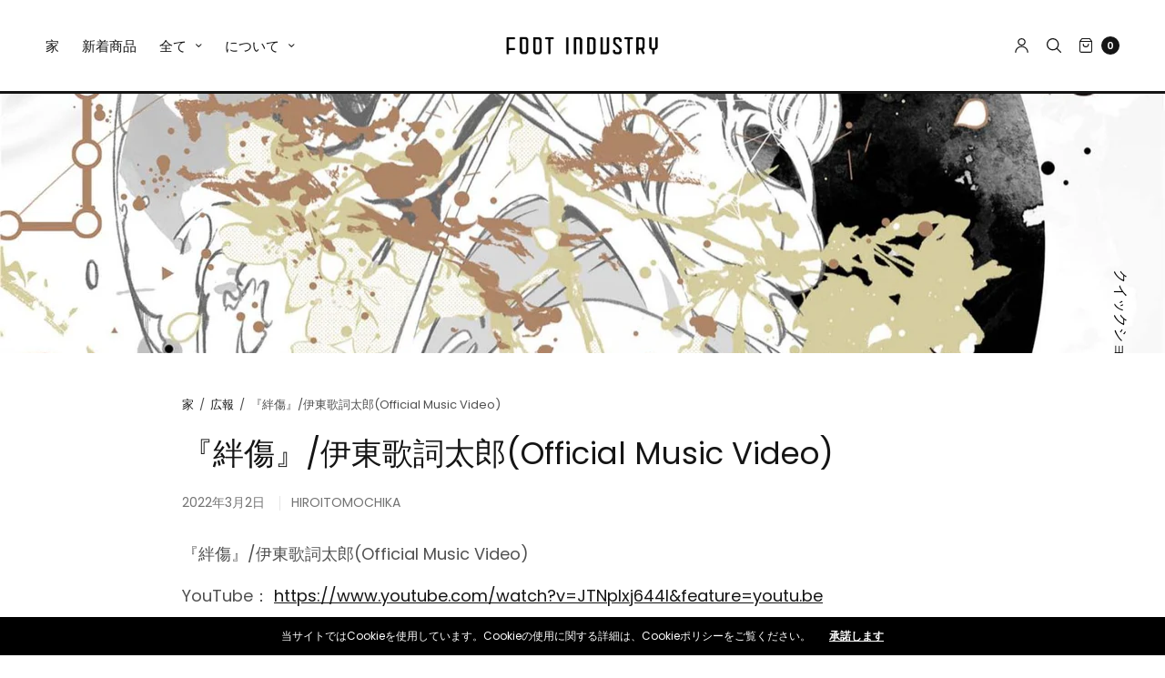

--- FILE ---
content_type: text/html; charset=utf-8
request_url: https://footindustry.com/ja-hans/blogs/pr/%E7%B5%86%E5%82%B7-%E4%BC%8A%E6%9D%B1%E6%AD%8C%E8%A9%9E%E5%A4%AA%E9%83%8Eofficial-music-video
body_size: 52105
content:
<!doctype html><html class="no-js" lang="ja" dir="ltr">
<head>
	<meta charset="utf-8">
	<meta http-equiv="X-UA-Compatible" content="IE=edge,chrome=1">
	<meta name="viewport" content="width=device-width, initial-scale=1, maximum-scale=5, viewport-fit=cover">
	<link rel="canonical" href="https://footindustry.com/ja-hans/blogs/pr/%e7%b5%86%e5%82%b7-%e4%bc%8a%e6%9d%b1%e6%ad%8c%e8%a9%9e%e5%a4%aa%e9%83%8eofficial-music-video">
	<link rel="preconnect" href="https://cdn.shopify.com" crossorigin>
	<link rel="preload" as="style" href="//footindustry.com/cdn/shop/t/62/assets/app.css?v=78453863271711818721764926978">
<link rel="preload" as="script" href="//footindustry.com/cdn/shop/t/62/assets/vendor.min.js?v=33481944222199837711764926978">
<link rel="preload" as="script" href="//footindustry.com/cdn/shop/t/62/assets/header.min.js?v=172338102035729708031764926978">
<link rel="preload" as="script" href="//footindustry.com/cdn/shop/t/62/assets/app.min.js?v=176938839107203747651764926978">


<title>『絆傷』/伊東歌詞太郎(Official Music Video) &ndash; FOOT INDUSTRY</title>

	
	<meta name="description" content="『絆傷』/伊東歌詞太郎(Official Music Video) Youtube：https://www.youtube.com/watch?v=JTNplxj644I&amp;amp;feature=youtu.be芦本工業株式会社 | FOOTINDUSTRY|足下工業株式会社が運営しているFOOT INDUSTRY(フットインダストリー)">
	
<link rel="preconnect" href="https://fonts.shopifycdn.com" crossorigin>

<meta property="og:site_name" content="FOOT INDUSTRY">
<meta property="og:url" content="https://footindustry.com/ja-hans/blogs/pr/%e7%b5%86%e5%82%b7-%e4%bc%8a%e6%9d%b1%e6%ad%8c%e8%a9%9e%e5%a4%aa%e9%83%8eofficial-music-video">
<meta property="og:title" content="『絆傷』/伊東歌詞太郎(Official Music Video)">
<meta property="og:type" content="article">
<meta property="og:description" content="『絆傷』/伊東歌詞太郎(Official Music Video) Youtube：https://www.youtube.com/watch?v=JTNplxj644I&amp;amp;feature=youtu.be芦本工業株式会社 | FOOTINDUSTRY|足下工業株式会社が運営しているFOOT INDUSTRY(フットインダストリー)"><meta property="og:image" content="http://footindustry.com/cdn/shop/articles/FOOT_INDUSTRY-_-PR.jpg?v=1645411347">
  <meta property="og:image:secure_url" content="https://footindustry.com/cdn/shop/articles/FOOT_INDUSTRY-_-PR.jpg?v=1645411347">
  <meta property="og:image:width" content="1514">
  <meta property="og:image:height" content="2048"><meta name="twitter:card" content="summary_large_image">
<meta name="twitter:title" content="『絆傷』/伊東歌詞太郎(Official Music Video)">
<meta name="twitter:description" content="『絆傷』/伊東歌詞太郎(Official Music Video) Youtube：https://www.youtube.com/watch?v=JTNplxj644I&amp;amp;feature=youtu.be芦本工業株式会社 | FOOTINDUSTRY|足下工業株式会社が運営しているFOOT INDUSTRY(フットインダストリー)">


	<link href="//footindustry.com/cdn/shop/t/62/assets/app.css?v=78453863271711818721764926978" rel="stylesheet" type="text/css" media="all" />
	
	<style data-shopify>
	

	@font-face {
  font-family: Poppins;
  font-weight: 400;
  font-style: normal;
  font-display: swap;
  src: url("//footindustry.com/cdn/fonts/poppins/poppins_n4.0ba78fa5af9b0e1a374041b3ceaadf0a43b41362.woff2") format("woff2"),
       url("//footindustry.com/cdn/fonts/poppins/poppins_n4.214741a72ff2596839fc9760ee7a770386cf16ca.woff") format("woff");
}

@font-face {
  font-family: Poppins;
  font-weight: 500;
  font-style: normal;
  font-display: swap;
  src: url("//footindustry.com/cdn/fonts/poppins/poppins_n5.ad5b4b72b59a00358afc706450c864c3c8323842.woff2") format("woff2"),
       url("//footindustry.com/cdn/fonts/poppins/poppins_n5.33757fdf985af2d24b32fcd84c9a09224d4b2c39.woff") format("woff");
}

@font-face {
  font-family: Poppins;
  font-weight: 600;
  font-style: normal;
  font-display: swap;
  src: url("//footindustry.com/cdn/fonts/poppins/poppins_n6.aa29d4918bc243723d56b59572e18228ed0786f6.woff2") format("woff2"),
       url("//footindustry.com/cdn/fonts/poppins/poppins_n6.5f815d845fe073750885d5b7e619ee00e8111208.woff") format("woff");
}

@font-face {
  font-family: Poppins;
  font-weight: 400;
  font-style: italic;
  font-display: swap;
  src: url("//footindustry.com/cdn/fonts/poppins/poppins_i4.846ad1e22474f856bd6b81ba4585a60799a9f5d2.woff2") format("woff2"),
       url("//footindustry.com/cdn/fonts/poppins/poppins_i4.56b43284e8b52fc64c1fd271f289a39e8477e9ec.woff") format("woff");
}

@font-face {
  font-family: Poppins;
  font-weight: 600;
  font-style: italic;
  font-display: swap;
  src: url("//footindustry.com/cdn/fonts/poppins/poppins_i6.bb8044d6203f492888d626dafda3c2999253e8e9.woff2") format("woff2"),
       url("//footindustry.com/cdn/fonts/poppins/poppins_i6.e233dec1a61b1e7dead9f920159eda42280a02c3.woff") format("woff");
}

h1,h2,h3,h4,h5,h6,
	.h1,.h2,.h3,.h4,.h5,.h6,
	.h1-large, .h1-xlarge,
	.cart-product-link {
		font-style: normal;
		font-weight: 400;
		font-family: Poppins, sans-serif;
	}
	body,
	p {
		font-style: normal;
		font-weight: 400;
		font-family: Poppins, sans-serif;
	}
	:root {
		--announcement-height: 0px;
  	--header-height: 75px;

		--font-body-scale: 1.0;
		--font-body-medium-weight: 500;
    --font-body-bold-weight: 600;
		--font-heading-scale: 1.0;
		--font-button-scale: 1.0;

		--bg-drawer: rgba(192, 192, 192, 0.6);

		--color-text: #151515;
		--color-text-rgb: 21,21,21;
		--color-heading: #151515;
		--bg-body: #ffffff;
		--bg-body--darken: #f2f2f2;
		--bg-body-rgb: 255,255,255;

		--color-link: #151515;
		--color-link-hover: #666666;

		--color-border:  #eaeaea;
		--color-stars: #151515;
		--color-price: #444;
		--color-price-discounted: #6D6D6D;

		--cart-remove: #db4141;

		--button-solid-bg: #151515;
		--button-solid-bg-hover: #2f2f2f;
		--button-solid-text: #ffffff;
		--outline-button-color: #151515;

		--button-border-radius: 0px;
		--color-badge-preorder: #666666;

		--color-inventory-instock: #279A4B;
		--color-inventory-lowstock: #FB9E5B;

		--shopify-accelerated-checkout-button-block-size: 46px;
		--shopify-accelerated-checkout-inline-alignment: center;
		--shopify-accelerated-checkout-skeleton-animation-duration: 0.25s;
		--shopify-accelerated-checkout-button-border-radius: 0px;
	}

	.badge {
		color: #ffffff;
	}
	.badge.onsale {
		background-color: #647694;
	}
	.badge.out-of-stock {
		background-color: #8e8e8e;
	}
	
	.form-notification.error {
		background-color: #f34040;
	}
	.form-notification.error,
	.form-notification.error a {
		color: #ffffff;
	}
	.form-notification.success {
		background-color: #02b249;
	}
	.form-notification.success,
	.form-notification.success a {
		color: #151515;
	}
	.header:not(.fixed),
	.header.hover,
	.header:hover {
		background-color: #ffffff;
	}
	.header #cart-drawer-toggle .float_count {
		color: #ffffff;
	}
	.thb-full-menu .sub-menu,
	.mega-menu-promotion h6 {
		background-color: #ffffff;
	}
	.header.light-title:hover a,
	.header.light-title.hover a,
	.header:not(.light-title) a {
		color: #151515;
	}
	.header #cart-drawer-toggle .float_count {
		background: #151515;
	}
	.thb-full-menu>li a:before {
		border-color: #151515;
	}
	.header.light-title:hover a:hover,
	.header.light-title.hover a:hover,
	.header:not(.light-title) a:hover {
		color: #666666;
	}
	.header #cart-drawer-toggle svg {
		stroke: #151515;
	}
	.header #quick_profile svg,
	.header .search-modal__button svg {
		fill: #151515;
	}
	.mobile-toggle span {
		background: #151515;
	}
	.side-panel header {
		background-color: #f4f4f4;
	}
	.side-panel header h6 {
		color: #151515;
	}
	.side-panel header svg {
		fill: #151515;
	}
	@media only screen and (max-width: 767px) {
		.section-margin {
			margin: 40px 0;
		}
		.thb-product-detail.product {
			margin-bottom: 40px;
		}
		.section-spacing {
			padding: 40px 0;
		}
	}
	@media only screen and (min-width: 768px) {
		.section-margin {
			margin: 80px 0;
		}
		.thb-product-detail:not(.section-no-bottom-margin) {
			margin-bottom: 80px !important;
		}
		.section-spacing {
			padding: 80px 0;
		}
	}
	.products .product h3 {
		font-size: 16px;
	}
	.thb-full-menu,
	.header .account-holder a {
		font-size: 15px;
	}.badge {
		border-radius: 0px;
	}.thb-product-detail .product-information .stock.out-of-stock {
		border-color: #db4141;
		color: #db4141;
	}



</style>


	<script src="//footindustry.com/cdn/shop/t/62/assets/vendor.min.js?v=33481944222199837711764926978" type="text/javascript"></script>
	<script>
		window.theme = window.theme || {};
		theme = {
			variantStrings: {
				addToCart: `カートに追加`,
        soldOut: `完売`,
        unavailable: `利用できません`,
        preOrder: `予約注文`,
			},
			strings: {
				requiresTerms: `チェックアウトするには販売条件に同意する必要があります`,
				addToCart: `カートに追加`,
				addingToCart: `カートに追加`,
				shippingEstimatorNoResults: `申し訳ございませんが、お客様のご住所には発送できません。`,
				shippingEstimatorOneResult: `あなたの住所には 1 つの配送料金があります:`,
				shippingEstimatorMultipleResults: `あなたの住所にはいくつかの配送料金があります:`,
				shippingEstimatorError: `配送料の取得中に 1 つ以上のエラーが発生しました:`
			},
			settings: {
				money_with_currency_format:"¥{{amount}}",
				cart_drawer:true},
			routes: {
				root_url: '/ja-hans',
				search_url: '/ja-hans/search',
				predictive_search_url: '/ja-hans/search/suggest',
				cart_url: '/ja-hans/cart',
				cart_add_url: '/ja-hans/cart/add',
				cart_change_url: '/ja-hans/cart/change',
				cart_update_url: '/ja-hans/cart/update',
			}
		};
	</script>
	<script>window.performance && window.performance.mark && window.performance.mark('shopify.content_for_header.start');</script><meta name="facebook-domain-verification" content="y7blups09tfhbadzaax4wehtalzkps">
<meta name="google-site-verification" content="NivSmgZifDmF39kS1aiA-iLGhh-Tp84AKPaggpOj3XU">
<meta id="shopify-digital-wallet" name="shopify-digital-wallet" content="/55547822262/digital_wallets/dialog">
<meta name="shopify-checkout-api-token" content="ca90550d49d5bd4666cc1719843e9ebf">
<meta id="in-context-paypal-metadata" data-shop-id="55547822262" data-venmo-supported="false" data-environment="production" data-locale="ja_JP" data-paypal-v4="true" data-currency="CNY">
<link rel="alternate" type="application/atom+xml" title="Feed" href="/ja-hans/blogs/pr.atom" />
<link rel="alternate" hreflang="x-default" href="https://footindustry.com/blogs/pr/%E7%B5%86%E5%82%B7-%E4%BC%8A%E6%9D%B1%E6%AD%8C%E8%A9%9E%E5%A4%AA%E9%83%8Eofficial-music-video">
<link rel="alternate" hreflang="en" href="https://footindustry.com/blogs/pr/%E7%B5%86%E5%82%B7-%E4%BC%8A%E6%9D%B1%E6%AD%8C%E8%A9%9E%E5%A4%AA%E9%83%8Eofficial-music-video">
<link rel="alternate" hreflang="ja" href="https://footindustry.com/ja/blogs/pr/%E7%B5%86%E5%82%B7-%E4%BC%8A%E6%9D%B1%E6%AD%8C%E8%A9%9E%E5%A4%AA%E9%83%8Eofficial-music-video">
<link rel="alternate" hreflang="ja-CN" href="https://footindustry.com/ja-hans/blogs/pr/%E7%B5%86%E5%82%B7-%E4%BC%8A%E6%9D%B1%E6%AD%8C%E8%A9%9E%E5%A4%AA%E9%83%8Eofficial-music-video">
<link rel="alternate" hreflang="en-CN" href="https://footindustry.com/en-hans/blogs/pr/%E7%B5%86%E5%82%B7-%E4%BC%8A%E6%9D%B1%E6%AD%8C%E8%A9%9E%E5%A4%AA%E9%83%8Eofficial-music-video">
<link rel="alternate" hreflang="ja-SG" href="https://footindustry.com/ja-hans/blogs/pr/%E7%B5%86%E5%82%B7-%E4%BC%8A%E6%9D%B1%E6%AD%8C%E8%A9%9E%E5%A4%AA%E9%83%8Eofficial-music-video">
<link rel="alternate" hreflang="en-SG" href="https://footindustry.com/en-hans/blogs/pr/%E7%B5%86%E5%82%B7-%E4%BC%8A%E6%9D%B1%E6%AD%8C%E8%A9%9E%E5%A4%AA%E9%83%8Eofficial-music-video">
<link rel="alternate" hreflang="ja-MY" href="https://footindustry.com/ja-hans/blogs/pr/%E7%B5%86%E5%82%B7-%E4%BC%8A%E6%9D%B1%E6%AD%8C%E8%A9%9E%E5%A4%AA%E9%83%8Eofficial-music-video">
<link rel="alternate" hreflang="en-MY" href="https://footindustry.com/en-hans/blogs/pr/%E7%B5%86%E5%82%B7-%E4%BC%8A%E6%9D%B1%E6%AD%8C%E8%A9%9E%E5%A4%AA%E9%83%8Eofficial-music-video">
<link rel="alternate" hreflang="ja-TW" href="https://footindustry.com/ja-hant/blogs/pr/%E7%B5%86%E5%82%B7-%E4%BC%8A%E6%9D%B1%E6%AD%8C%E8%A9%9E%E5%A4%AA%E9%83%8Eofficial-music-video">
<link rel="alternate" hreflang="en-TW" href="https://footindustry.com/en-hant/blogs/pr/%E7%B5%86%E5%82%B7-%E4%BC%8A%E6%9D%B1%E6%AD%8C%E8%A9%9E%E5%A4%AA%E9%83%8Eofficial-music-video">
<link rel="alternate" hreflang="ja-HK" href="https://footindustry.com/ja-hant/blogs/pr/%E7%B5%86%E5%82%B7-%E4%BC%8A%E6%9D%B1%E6%AD%8C%E8%A9%9E%E5%A4%AA%E9%83%8Eofficial-music-video">
<link rel="alternate" hreflang="en-HK" href="https://footindustry.com/en-hant/blogs/pr/%E7%B5%86%E5%82%B7-%E4%BC%8A%E6%9D%B1%E6%AD%8C%E8%A9%9E%E5%A4%AA%E9%83%8Eofficial-music-video">
<link rel="alternate" hreflang="ja-MO" href="https://footindustry.com/ja-hant/blogs/pr/%E7%B5%86%E5%82%B7-%E4%BC%8A%E6%9D%B1%E6%AD%8C%E8%A9%9E%E5%A4%AA%E9%83%8Eofficial-music-video">
<link rel="alternate" hreflang="en-MO" href="https://footindustry.com/en-hant/blogs/pr/%E7%B5%86%E5%82%B7-%E4%BC%8A%E6%9D%B1%E6%AD%8C%E8%A9%9E%E5%A4%AA%E9%83%8Eofficial-music-video">
<link rel="alternate" hreflang="en-AC" href="https://footindustry.com/en-en/blogs/pr/%E7%B5%86%E5%82%B7-%E4%BC%8A%E6%9D%B1%E6%AD%8C%E8%A9%9E%E5%A4%AA%E9%83%8Eofficial-music-video">
<link rel="alternate" hreflang="ja-AC" href="https://footindustry.com/ja-en/blogs/pr/%E7%B5%86%E5%82%B7-%E4%BC%8A%E6%9D%B1%E6%AD%8C%E8%A9%9E%E5%A4%AA%E9%83%8Eofficial-music-video">
<link rel="alternate" hreflang="en-DZ" href="https://footindustry.com/en-en/blogs/pr/%E7%B5%86%E5%82%B7-%E4%BC%8A%E6%9D%B1%E6%AD%8C%E8%A9%9E%E5%A4%AA%E9%83%8Eofficial-music-video">
<link rel="alternate" hreflang="ja-DZ" href="https://footindustry.com/ja-en/blogs/pr/%E7%B5%86%E5%82%B7-%E4%BC%8A%E6%9D%B1%E6%AD%8C%E8%A9%9E%E5%A4%AA%E9%83%8Eofficial-music-video">
<link rel="alternate" hreflang="en-AO" href="https://footindustry.com/en-en/blogs/pr/%E7%B5%86%E5%82%B7-%E4%BC%8A%E6%9D%B1%E6%AD%8C%E8%A9%9E%E5%A4%AA%E9%83%8Eofficial-music-video">
<link rel="alternate" hreflang="ja-AO" href="https://footindustry.com/ja-en/blogs/pr/%E7%B5%86%E5%82%B7-%E4%BC%8A%E6%9D%B1%E6%AD%8C%E8%A9%9E%E5%A4%AA%E9%83%8Eofficial-music-video">
<link rel="alternate" hreflang="en-UG" href="https://footindustry.com/en-en/blogs/pr/%E7%B5%86%E5%82%B7-%E4%BC%8A%E6%9D%B1%E6%AD%8C%E8%A9%9E%E5%A4%AA%E9%83%8Eofficial-music-video">
<link rel="alternate" hreflang="ja-UG" href="https://footindustry.com/ja-en/blogs/pr/%E7%B5%86%E5%82%B7-%E4%BC%8A%E6%9D%B1%E6%AD%8C%E8%A9%9E%E5%A4%AA%E9%83%8Eofficial-music-video">
<link rel="alternate" hreflang="en-EG" href="https://footindustry.com/en-en/blogs/pr/%E7%B5%86%E5%82%B7-%E4%BC%8A%E6%9D%B1%E6%AD%8C%E8%A9%9E%E5%A4%AA%E9%83%8Eofficial-music-video">
<link rel="alternate" hreflang="ja-EG" href="https://footindustry.com/ja-en/blogs/pr/%E7%B5%86%E5%82%B7-%E4%BC%8A%E6%9D%B1%E6%AD%8C%E8%A9%9E%E5%A4%AA%E9%83%8Eofficial-music-video">
<link rel="alternate" hreflang="en-SZ" href="https://footindustry.com/en-en/blogs/pr/%E7%B5%86%E5%82%B7-%E4%BC%8A%E6%9D%B1%E6%AD%8C%E8%A9%9E%E5%A4%AA%E9%83%8Eofficial-music-video">
<link rel="alternate" hreflang="ja-SZ" href="https://footindustry.com/ja-en/blogs/pr/%E7%B5%86%E5%82%B7-%E4%BC%8A%E6%9D%B1%E6%AD%8C%E8%A9%9E%E5%A4%AA%E9%83%8Eofficial-music-video">
<link rel="alternate" hreflang="en-ET" href="https://footindustry.com/en-en/blogs/pr/%E7%B5%86%E5%82%B7-%E4%BC%8A%E6%9D%B1%E6%AD%8C%E8%A9%9E%E5%A4%AA%E9%83%8Eofficial-music-video">
<link rel="alternate" hreflang="ja-ET" href="https://footindustry.com/ja-en/blogs/pr/%E7%B5%86%E5%82%B7-%E4%BC%8A%E6%9D%B1%E6%AD%8C%E8%A9%9E%E5%A4%AA%E9%83%8Eofficial-music-video">
<link rel="alternate" hreflang="en-ER" href="https://footindustry.com/en-en/blogs/pr/%E7%B5%86%E5%82%B7-%E4%BC%8A%E6%9D%B1%E6%AD%8C%E8%A9%9E%E5%A4%AA%E9%83%8Eofficial-music-video">
<link rel="alternate" hreflang="ja-ER" href="https://footindustry.com/ja-en/blogs/pr/%E7%B5%86%E5%82%B7-%E4%BC%8A%E6%9D%B1%E6%AD%8C%E8%A9%9E%E5%A4%AA%E9%83%8Eofficial-music-video">
<link rel="alternate" hreflang="en-GH" href="https://footindustry.com/en-en/blogs/pr/%E7%B5%86%E5%82%B7-%E4%BC%8A%E6%9D%B1%E6%AD%8C%E8%A9%9E%E5%A4%AA%E9%83%8Eofficial-music-video">
<link rel="alternate" hreflang="ja-GH" href="https://footindustry.com/ja-en/blogs/pr/%E7%B5%86%E5%82%B7-%E4%BC%8A%E6%9D%B1%E6%AD%8C%E8%A9%9E%E5%A4%AA%E9%83%8Eofficial-music-video">
<link rel="alternate" hreflang="en-CV" href="https://footindustry.com/en-en/blogs/pr/%E7%B5%86%E5%82%B7-%E4%BC%8A%E6%9D%B1%E6%AD%8C%E8%A9%9E%E5%A4%AA%E9%83%8Eofficial-music-video">
<link rel="alternate" hreflang="ja-CV" href="https://footindustry.com/ja-en/blogs/pr/%E7%B5%86%E5%82%B7-%E4%BC%8A%E6%9D%B1%E6%AD%8C%E8%A9%9E%E5%A4%AA%E9%83%8Eofficial-music-video">
<link rel="alternate" hreflang="en-GA" href="https://footindustry.com/en-en/blogs/pr/%E7%B5%86%E5%82%B7-%E4%BC%8A%E6%9D%B1%E6%AD%8C%E8%A9%9E%E5%A4%AA%E9%83%8Eofficial-music-video">
<link rel="alternate" hreflang="ja-GA" href="https://footindustry.com/ja-en/blogs/pr/%E7%B5%86%E5%82%B7-%E4%BC%8A%E6%9D%B1%E6%AD%8C%E8%A9%9E%E5%A4%AA%E9%83%8Eofficial-music-video">
<link rel="alternate" hreflang="en-CM" href="https://footindustry.com/en-en/blogs/pr/%E7%B5%86%E5%82%B7-%E4%BC%8A%E6%9D%B1%E6%AD%8C%E8%A9%9E%E5%A4%AA%E9%83%8Eofficial-music-video">
<link rel="alternate" hreflang="ja-CM" href="https://footindustry.com/ja-en/blogs/pr/%E7%B5%86%E5%82%B7-%E4%BC%8A%E6%9D%B1%E6%AD%8C%E8%A9%9E%E5%A4%AA%E9%83%8Eofficial-music-video">
<link rel="alternate" hreflang="en-GM" href="https://footindustry.com/en-en/blogs/pr/%E7%B5%86%E5%82%B7-%E4%BC%8A%E6%9D%B1%E6%AD%8C%E8%A9%9E%E5%A4%AA%E9%83%8Eofficial-music-video">
<link rel="alternate" hreflang="ja-GM" href="https://footindustry.com/ja-en/blogs/pr/%E7%B5%86%E5%82%B7-%E4%BC%8A%E6%9D%B1%E6%AD%8C%E8%A9%9E%E5%A4%AA%E9%83%8Eofficial-music-video">
<link rel="alternate" hreflang="en-GN" href="https://footindustry.com/en-en/blogs/pr/%E7%B5%86%E5%82%B7-%E4%BC%8A%E6%9D%B1%E6%AD%8C%E8%A9%9E%E5%A4%AA%E9%83%8Eofficial-music-video">
<link rel="alternate" hreflang="ja-GN" href="https://footindustry.com/ja-en/blogs/pr/%E7%B5%86%E5%82%B7-%E4%BC%8A%E6%9D%B1%E6%AD%8C%E8%A9%9E%E5%A4%AA%E9%83%8Eofficial-music-video">
<link rel="alternate" hreflang="en-GW" href="https://footindustry.com/en-en/blogs/pr/%E7%B5%86%E5%82%B7-%E4%BC%8A%E6%9D%B1%E6%AD%8C%E8%A9%9E%E5%A4%AA%E9%83%8Eofficial-music-video">
<link rel="alternate" hreflang="ja-GW" href="https://footindustry.com/ja-en/blogs/pr/%E7%B5%86%E5%82%B7-%E4%BC%8A%E6%9D%B1%E6%AD%8C%E8%A9%9E%E5%A4%AA%E9%83%8Eofficial-music-video">
<link rel="alternate" hreflang="en-KE" href="https://footindustry.com/en-en/blogs/pr/%E7%B5%86%E5%82%B7-%E4%BC%8A%E6%9D%B1%E6%AD%8C%E8%A9%9E%E5%A4%AA%E9%83%8Eofficial-music-video">
<link rel="alternate" hreflang="ja-KE" href="https://footindustry.com/ja-en/blogs/pr/%E7%B5%86%E5%82%B7-%E4%BC%8A%E6%9D%B1%E6%AD%8C%E8%A9%9E%E5%A4%AA%E9%83%8Eofficial-music-video">
<link rel="alternate" hreflang="en-CI" href="https://footindustry.com/en-en/blogs/pr/%E7%B5%86%E5%82%B7-%E4%BC%8A%E6%9D%B1%E6%AD%8C%E8%A9%9E%E5%A4%AA%E9%83%8Eofficial-music-video">
<link rel="alternate" hreflang="ja-CI" href="https://footindustry.com/ja-en/blogs/pr/%E7%B5%86%E5%82%B7-%E4%BC%8A%E6%9D%B1%E6%AD%8C%E8%A9%9E%E5%A4%AA%E9%83%8Eofficial-music-video">
<link rel="alternate" hreflang="en-KM" href="https://footindustry.com/en-en/blogs/pr/%E7%B5%86%E5%82%B7-%E4%BC%8A%E6%9D%B1%E6%AD%8C%E8%A9%9E%E5%A4%AA%E9%83%8Eofficial-music-video">
<link rel="alternate" hreflang="ja-KM" href="https://footindustry.com/ja-en/blogs/pr/%E7%B5%86%E5%82%B7-%E4%BC%8A%E6%9D%B1%E6%AD%8C%E8%A9%9E%E5%A4%AA%E9%83%8Eofficial-music-video">
<link rel="alternate" hreflang="en-CD" href="https://footindustry.com/en-en/blogs/pr/%E7%B5%86%E5%82%B7-%E4%BC%8A%E6%9D%B1%E6%AD%8C%E8%A9%9E%E5%A4%AA%E9%83%8Eofficial-music-video">
<link rel="alternate" hreflang="ja-CD" href="https://footindustry.com/ja-en/blogs/pr/%E7%B5%86%E5%82%B7-%E4%BC%8A%E6%9D%B1%E6%AD%8C%E8%A9%9E%E5%A4%AA%E9%83%8Eofficial-music-video">
<link rel="alternate" hreflang="en-CG" href="https://footindustry.com/en-en/blogs/pr/%E7%B5%86%E5%82%B7-%E4%BC%8A%E6%9D%B1%E6%AD%8C%E8%A9%9E%E5%A4%AA%E9%83%8Eofficial-music-video">
<link rel="alternate" hreflang="ja-CG" href="https://footindustry.com/ja-en/blogs/pr/%E7%B5%86%E5%82%B7-%E4%BC%8A%E6%9D%B1%E6%AD%8C%E8%A9%9E%E5%A4%AA%E9%83%8Eofficial-music-video">
<link rel="alternate" hreflang="en-ST" href="https://footindustry.com/en-en/blogs/pr/%E7%B5%86%E5%82%B7-%E4%BC%8A%E6%9D%B1%E6%AD%8C%E8%A9%9E%E5%A4%AA%E9%83%8Eofficial-music-video">
<link rel="alternate" hreflang="ja-ST" href="https://footindustry.com/ja-en/blogs/pr/%E7%B5%86%E5%82%B7-%E4%BC%8A%E6%9D%B1%E6%AD%8C%E8%A9%9E%E5%A4%AA%E9%83%8Eofficial-music-video">
<link rel="alternate" hreflang="en-ZM" href="https://footindustry.com/en-en/blogs/pr/%E7%B5%86%E5%82%B7-%E4%BC%8A%E6%9D%B1%E6%AD%8C%E8%A9%9E%E5%A4%AA%E9%83%8Eofficial-music-video">
<link rel="alternate" hreflang="ja-ZM" href="https://footindustry.com/ja-en/blogs/pr/%E7%B5%86%E5%82%B7-%E4%BC%8A%E6%9D%B1%E6%AD%8C%E8%A9%9E%E5%A4%AA%E9%83%8Eofficial-music-video">
<link rel="alternate" hreflang="en-SL" href="https://footindustry.com/en-en/blogs/pr/%E7%B5%86%E5%82%B7-%E4%BC%8A%E6%9D%B1%E6%AD%8C%E8%A9%9E%E5%A4%AA%E9%83%8Eofficial-music-video">
<link rel="alternate" hreflang="ja-SL" href="https://footindustry.com/ja-en/blogs/pr/%E7%B5%86%E5%82%B7-%E4%BC%8A%E6%9D%B1%E6%AD%8C%E8%A9%9E%E5%A4%AA%E9%83%8Eofficial-music-video">
<link rel="alternate" hreflang="en-DJ" href="https://footindustry.com/en-en/blogs/pr/%E7%B5%86%E5%82%B7-%E4%BC%8A%E6%9D%B1%E6%AD%8C%E8%A9%9E%E5%A4%AA%E9%83%8Eofficial-music-video">
<link rel="alternate" hreflang="ja-DJ" href="https://footindustry.com/ja-en/blogs/pr/%E7%B5%86%E5%82%B7-%E4%BC%8A%E6%9D%B1%E6%AD%8C%E8%A9%9E%E5%A4%AA%E9%83%8Eofficial-music-video">
<link rel="alternate" hreflang="en-ZW" href="https://footindustry.com/en-en/blogs/pr/%E7%B5%86%E5%82%B7-%E4%BC%8A%E6%9D%B1%E6%AD%8C%E8%A9%9E%E5%A4%AA%E9%83%8Eofficial-music-video">
<link rel="alternate" hreflang="ja-ZW" href="https://footindustry.com/ja-en/blogs/pr/%E7%B5%86%E5%82%B7-%E4%BC%8A%E6%9D%B1%E6%AD%8C%E8%A9%9E%E5%A4%AA%E9%83%8Eofficial-music-video">
<link rel="alternate" hreflang="en-SD" href="https://footindustry.com/en-en/blogs/pr/%E7%B5%86%E5%82%B7-%E4%BC%8A%E6%9D%B1%E6%AD%8C%E8%A9%9E%E5%A4%AA%E9%83%8Eofficial-music-video">
<link rel="alternate" hreflang="ja-SD" href="https://footindustry.com/ja-en/blogs/pr/%E7%B5%86%E5%82%B7-%E4%BC%8A%E6%9D%B1%E6%AD%8C%E8%A9%9E%E5%A4%AA%E9%83%8Eofficial-music-video">
<link rel="alternate" hreflang="en-SC" href="https://footindustry.com/en-en/blogs/pr/%E7%B5%86%E5%82%B7-%E4%BC%8A%E6%9D%B1%E6%AD%8C%E8%A9%9E%E5%A4%AA%E9%83%8Eofficial-music-video">
<link rel="alternate" hreflang="ja-SC" href="https://footindustry.com/ja-en/blogs/pr/%E7%B5%86%E5%82%B7-%E4%BC%8A%E6%9D%B1%E6%AD%8C%E8%A9%9E%E5%A4%AA%E9%83%8Eofficial-music-video">
<link rel="alternate" hreflang="en-SN" href="https://footindustry.com/en-en/blogs/pr/%E7%B5%86%E5%82%B7-%E4%BC%8A%E6%9D%B1%E6%AD%8C%E8%A9%9E%E5%A4%AA%E9%83%8Eofficial-music-video">
<link rel="alternate" hreflang="ja-SN" href="https://footindustry.com/ja-en/blogs/pr/%E7%B5%86%E5%82%B7-%E4%BC%8A%E6%9D%B1%E6%AD%8C%E8%A9%9E%E5%A4%AA%E9%83%8Eofficial-music-video">
<link rel="alternate" hreflang="en-SH" href="https://footindustry.com/en-en/blogs/pr/%E7%B5%86%E5%82%B7-%E4%BC%8A%E6%9D%B1%E6%AD%8C%E8%A9%9E%E5%A4%AA%E9%83%8Eofficial-music-video">
<link rel="alternate" hreflang="ja-SH" href="https://footindustry.com/ja-en/blogs/pr/%E7%B5%86%E5%82%B7-%E4%BC%8A%E6%9D%B1%E6%AD%8C%E8%A9%9E%E5%A4%AA%E9%83%8Eofficial-music-video">
<link rel="alternate" hreflang="en-SO" href="https://footindustry.com/en-en/blogs/pr/%E7%B5%86%E5%82%B7-%E4%BC%8A%E6%9D%B1%E6%AD%8C%E8%A9%9E%E5%A4%AA%E9%83%8Eofficial-music-video">
<link rel="alternate" hreflang="ja-SO" href="https://footindustry.com/ja-en/blogs/pr/%E7%B5%86%E5%82%B7-%E4%BC%8A%E6%9D%B1%E6%AD%8C%E8%A9%9E%E5%A4%AA%E9%83%8Eofficial-music-video">
<link rel="alternate" hreflang="en-TZ" href="https://footindustry.com/en-en/blogs/pr/%E7%B5%86%E5%82%B7-%E4%BC%8A%E6%9D%B1%E6%AD%8C%E8%A9%9E%E5%A4%AA%E9%83%8Eofficial-music-video">
<link rel="alternate" hreflang="ja-TZ" href="https://footindustry.com/ja-en/blogs/pr/%E7%B5%86%E5%82%B7-%E4%BC%8A%E6%9D%B1%E6%AD%8C%E8%A9%9E%E5%A4%AA%E9%83%8Eofficial-music-video">
<link rel="alternate" hreflang="en-TD" href="https://footindustry.com/en-en/blogs/pr/%E7%B5%86%E5%82%B7-%E4%BC%8A%E6%9D%B1%E6%AD%8C%E8%A9%9E%E5%A4%AA%E9%83%8Eofficial-music-video">
<link rel="alternate" hreflang="ja-TD" href="https://footindustry.com/ja-en/blogs/pr/%E7%B5%86%E5%82%B7-%E4%BC%8A%E6%9D%B1%E6%AD%8C%E8%A9%9E%E5%A4%AA%E9%83%8Eofficial-music-video">
<link rel="alternate" hreflang="en-TN" href="https://footindustry.com/en-en/blogs/pr/%E7%B5%86%E5%82%B7-%E4%BC%8A%E6%9D%B1%E6%AD%8C%E8%A9%9E%E5%A4%AA%E9%83%8Eofficial-music-video">
<link rel="alternate" hreflang="ja-TN" href="https://footindustry.com/ja-en/blogs/pr/%E7%B5%86%E5%82%B7-%E4%BC%8A%E6%9D%B1%E6%AD%8C%E8%A9%9E%E5%A4%AA%E9%83%8Eofficial-music-video">
<link rel="alternate" hreflang="en-TG" href="https://footindustry.com/en-en/blogs/pr/%E7%B5%86%E5%82%B7-%E4%BC%8A%E6%9D%B1%E6%AD%8C%E8%A9%9E%E5%A4%AA%E9%83%8Eofficial-music-video">
<link rel="alternate" hreflang="ja-TG" href="https://footindustry.com/ja-en/blogs/pr/%E7%B5%86%E5%82%B7-%E4%BC%8A%E6%9D%B1%E6%AD%8C%E8%A9%9E%E5%A4%AA%E9%83%8Eofficial-music-video">
<link rel="alternate" hreflang="en-TA" href="https://footindustry.com/en-en/blogs/pr/%E7%B5%86%E5%82%B7-%E4%BC%8A%E6%9D%B1%E6%AD%8C%E8%A9%9E%E5%A4%AA%E9%83%8Eofficial-music-video">
<link rel="alternate" hreflang="ja-TA" href="https://footindustry.com/ja-en/blogs/pr/%E7%B5%86%E5%82%B7-%E4%BC%8A%E6%9D%B1%E6%AD%8C%E8%A9%9E%E5%A4%AA%E9%83%8Eofficial-music-video">
<link rel="alternate" hreflang="en-NG" href="https://footindustry.com/en-en/blogs/pr/%E7%B5%86%E5%82%B7-%E4%BC%8A%E6%9D%B1%E6%AD%8C%E8%A9%9E%E5%A4%AA%E9%83%8Eofficial-music-video">
<link rel="alternate" hreflang="ja-NG" href="https://footindustry.com/ja-en/blogs/pr/%E7%B5%86%E5%82%B7-%E4%BC%8A%E6%9D%B1%E6%AD%8C%E8%A9%9E%E5%A4%AA%E9%83%8Eofficial-music-video">
<link rel="alternate" hreflang="en-NA" href="https://footindustry.com/en-en/blogs/pr/%E7%B5%86%E5%82%B7-%E4%BC%8A%E6%9D%B1%E6%AD%8C%E8%A9%9E%E5%A4%AA%E9%83%8Eofficial-music-video">
<link rel="alternate" hreflang="ja-NA" href="https://footindustry.com/ja-en/blogs/pr/%E7%B5%86%E5%82%B7-%E4%BC%8A%E6%9D%B1%E6%AD%8C%E8%A9%9E%E5%A4%AA%E9%83%8Eofficial-music-video">
<link rel="alternate" hreflang="en-NE" href="https://footindustry.com/en-en/blogs/pr/%E7%B5%86%E5%82%B7-%E4%BC%8A%E6%9D%B1%E6%AD%8C%E8%A9%9E%E5%A4%AA%E9%83%8Eofficial-music-video">
<link rel="alternate" hreflang="ja-NE" href="https://footindustry.com/ja-en/blogs/pr/%E7%B5%86%E5%82%B7-%E4%BC%8A%E6%9D%B1%E6%AD%8C%E8%A9%9E%E5%A4%AA%E9%83%8Eofficial-music-video">
<link rel="alternate" hreflang="en-BF" href="https://footindustry.com/en-en/blogs/pr/%E7%B5%86%E5%82%B7-%E4%BC%8A%E6%9D%B1%E6%AD%8C%E8%A9%9E%E5%A4%AA%E9%83%8Eofficial-music-video">
<link rel="alternate" hreflang="ja-BF" href="https://footindustry.com/ja-en/blogs/pr/%E7%B5%86%E5%82%B7-%E4%BC%8A%E6%9D%B1%E6%AD%8C%E8%A9%9E%E5%A4%AA%E9%83%8Eofficial-music-video">
<link rel="alternate" hreflang="en-BI" href="https://footindustry.com/en-en/blogs/pr/%E7%B5%86%E5%82%B7-%E4%BC%8A%E6%9D%B1%E6%AD%8C%E8%A9%9E%E5%A4%AA%E9%83%8Eofficial-music-video">
<link rel="alternate" hreflang="ja-BI" href="https://footindustry.com/ja-en/blogs/pr/%E7%B5%86%E5%82%B7-%E4%BC%8A%E6%9D%B1%E6%AD%8C%E8%A9%9E%E5%A4%AA%E9%83%8Eofficial-music-video">
<link rel="alternate" hreflang="en-BJ" href="https://footindustry.com/en-en/blogs/pr/%E7%B5%86%E5%82%B7-%E4%BC%8A%E6%9D%B1%E6%AD%8C%E8%A9%9E%E5%A4%AA%E9%83%8Eofficial-music-video">
<link rel="alternate" hreflang="ja-BJ" href="https://footindustry.com/ja-en/blogs/pr/%E7%B5%86%E5%82%B7-%E4%BC%8A%E6%9D%B1%E6%AD%8C%E8%A9%9E%E5%A4%AA%E9%83%8Eofficial-music-video">
<link rel="alternate" hreflang="en-BW" href="https://footindustry.com/en-en/blogs/pr/%E7%B5%86%E5%82%B7-%E4%BC%8A%E6%9D%B1%E6%AD%8C%E8%A9%9E%E5%A4%AA%E9%83%8Eofficial-music-video">
<link rel="alternate" hreflang="ja-BW" href="https://footindustry.com/ja-en/blogs/pr/%E7%B5%86%E5%82%B7-%E4%BC%8A%E6%9D%B1%E6%AD%8C%E8%A9%9E%E5%A4%AA%E9%83%8Eofficial-music-video">
<link rel="alternate" hreflang="en-MG" href="https://footindustry.com/en-en/blogs/pr/%E7%B5%86%E5%82%B7-%E4%BC%8A%E6%9D%B1%E6%AD%8C%E8%A9%9E%E5%A4%AA%E9%83%8Eofficial-music-video">
<link rel="alternate" hreflang="ja-MG" href="https://footindustry.com/ja-en/blogs/pr/%E7%B5%86%E5%82%B7-%E4%BC%8A%E6%9D%B1%E6%AD%8C%E8%A9%9E%E5%A4%AA%E9%83%8Eofficial-music-video">
<link rel="alternate" hreflang="en-MW" href="https://footindustry.com/en-en/blogs/pr/%E7%B5%86%E5%82%B7-%E4%BC%8A%E6%9D%B1%E6%AD%8C%E8%A9%9E%E5%A4%AA%E9%83%8Eofficial-music-video">
<link rel="alternate" hreflang="ja-MW" href="https://footindustry.com/ja-en/blogs/pr/%E7%B5%86%E5%82%B7-%E4%BC%8A%E6%9D%B1%E6%AD%8C%E8%A9%9E%E5%A4%AA%E9%83%8Eofficial-music-video">
<link rel="alternate" hreflang="en-ML" href="https://footindustry.com/en-en/blogs/pr/%E7%B5%86%E5%82%B7-%E4%BC%8A%E6%9D%B1%E6%AD%8C%E8%A9%9E%E5%A4%AA%E9%83%8Eofficial-music-video">
<link rel="alternate" hreflang="ja-ML" href="https://footindustry.com/ja-en/blogs/pr/%E7%B5%86%E5%82%B7-%E4%BC%8A%E6%9D%B1%E6%AD%8C%E8%A9%9E%E5%A4%AA%E9%83%8Eofficial-music-video">
<link rel="alternate" hreflang="en-MU" href="https://footindustry.com/en-en/blogs/pr/%E7%B5%86%E5%82%B7-%E4%BC%8A%E6%9D%B1%E6%AD%8C%E8%A9%9E%E5%A4%AA%E9%83%8Eofficial-music-video">
<link rel="alternate" hreflang="ja-MU" href="https://footindustry.com/ja-en/blogs/pr/%E7%B5%86%E5%82%B7-%E4%BC%8A%E6%9D%B1%E6%AD%8C%E8%A9%9E%E5%A4%AA%E9%83%8Eofficial-music-video">
<link rel="alternate" hreflang="en-MR" href="https://footindustry.com/en-en/blogs/pr/%E7%B5%86%E5%82%B7-%E4%BC%8A%E6%9D%B1%E6%AD%8C%E8%A9%9E%E5%A4%AA%E9%83%8Eofficial-music-video">
<link rel="alternate" hreflang="ja-MR" href="https://footindustry.com/ja-en/blogs/pr/%E7%B5%86%E5%82%B7-%E4%BC%8A%E6%9D%B1%E6%AD%8C%E8%A9%9E%E5%A4%AA%E9%83%8Eofficial-music-video">
<link rel="alternate" hreflang="en-MZ" href="https://footindustry.com/en-en/blogs/pr/%E7%B5%86%E5%82%B7-%E4%BC%8A%E6%9D%B1%E6%AD%8C%E8%A9%9E%E5%A4%AA%E9%83%8Eofficial-music-video">
<link rel="alternate" hreflang="ja-MZ" href="https://footindustry.com/ja-en/blogs/pr/%E7%B5%86%E5%82%B7-%E4%BC%8A%E6%9D%B1%E6%AD%8C%E8%A9%9E%E5%A4%AA%E9%83%8Eofficial-music-video">
<link rel="alternate" hreflang="en-MA" href="https://footindustry.com/en-en/blogs/pr/%E7%B5%86%E5%82%B7-%E4%BC%8A%E6%9D%B1%E6%AD%8C%E8%A9%9E%E5%A4%AA%E9%83%8Eofficial-music-video">
<link rel="alternate" hreflang="ja-MA" href="https://footindustry.com/ja-en/blogs/pr/%E7%B5%86%E5%82%B7-%E4%BC%8A%E6%9D%B1%E6%AD%8C%E8%A9%9E%E5%A4%AA%E9%83%8Eofficial-music-video">
<link rel="alternate" hreflang="en-LY" href="https://footindustry.com/en-en/blogs/pr/%E7%B5%86%E5%82%B7-%E4%BC%8A%E6%9D%B1%E6%AD%8C%E8%A9%9E%E5%A4%AA%E9%83%8Eofficial-music-video">
<link rel="alternate" hreflang="ja-LY" href="https://footindustry.com/ja-en/blogs/pr/%E7%B5%86%E5%82%B7-%E4%BC%8A%E6%9D%B1%E6%AD%8C%E8%A9%9E%E5%A4%AA%E9%83%8Eofficial-music-video">
<link rel="alternate" hreflang="en-LR" href="https://footindustry.com/en-en/blogs/pr/%E7%B5%86%E5%82%B7-%E4%BC%8A%E6%9D%B1%E6%AD%8C%E8%A9%9E%E5%A4%AA%E9%83%8Eofficial-music-video">
<link rel="alternate" hreflang="ja-LR" href="https://footindustry.com/ja-en/blogs/pr/%E7%B5%86%E5%82%B7-%E4%BC%8A%E6%9D%B1%E6%AD%8C%E8%A9%9E%E5%A4%AA%E9%83%8Eofficial-music-video">
<link rel="alternate" hreflang="en-RW" href="https://footindustry.com/en-en/blogs/pr/%E7%B5%86%E5%82%B7-%E4%BC%8A%E6%9D%B1%E6%AD%8C%E8%A9%9E%E5%A4%AA%E9%83%8Eofficial-music-video">
<link rel="alternate" hreflang="ja-RW" href="https://footindustry.com/ja-en/blogs/pr/%E7%B5%86%E5%82%B7-%E4%BC%8A%E6%9D%B1%E6%AD%8C%E8%A9%9E%E5%A4%AA%E9%83%8Eofficial-music-video">
<link rel="alternate" hreflang="en-LS" href="https://footindustry.com/en-en/blogs/pr/%E7%B5%86%E5%82%B7-%E4%BC%8A%E6%9D%B1%E6%AD%8C%E8%A9%9E%E5%A4%AA%E9%83%8Eofficial-music-video">
<link rel="alternate" hreflang="ja-LS" href="https://footindustry.com/ja-en/blogs/pr/%E7%B5%86%E5%82%B7-%E4%BC%8A%E6%9D%B1%E6%AD%8C%E8%A9%9E%E5%A4%AA%E9%83%8Eofficial-music-video">
<link rel="alternate" hreflang="en-EH" href="https://footindustry.com/en-en/blogs/pr/%E7%B5%86%E5%82%B7-%E4%BC%8A%E6%9D%B1%E6%AD%8C%E8%A9%9E%E5%A4%AA%E9%83%8Eofficial-music-video">
<link rel="alternate" hreflang="ja-EH" href="https://footindustry.com/ja-en/blogs/pr/%E7%B5%86%E5%82%B7-%E4%BC%8A%E6%9D%B1%E6%AD%8C%E8%A9%9E%E5%A4%AA%E9%83%8Eofficial-music-video">
<link rel="alternate" hreflang="en-GQ" href="https://footindustry.com/en-en/blogs/pr/%E7%B5%86%E5%82%B7-%E4%BC%8A%E6%9D%B1%E6%AD%8C%E8%A9%9E%E5%A4%AA%E9%83%8Eofficial-music-video">
<link rel="alternate" hreflang="ja-GQ" href="https://footindustry.com/ja-en/blogs/pr/%E7%B5%86%E5%82%B7-%E4%BC%8A%E6%9D%B1%E6%AD%8C%E8%A9%9E%E5%A4%AA%E9%83%8Eofficial-music-video">
<link rel="alternate" hreflang="en-CF" href="https://footindustry.com/en-en/blogs/pr/%E7%B5%86%E5%82%B7-%E4%BC%8A%E6%9D%B1%E6%AD%8C%E8%A9%9E%E5%A4%AA%E9%83%8Eofficial-music-video">
<link rel="alternate" hreflang="ja-CF" href="https://footindustry.com/ja-en/blogs/pr/%E7%B5%86%E5%82%B7-%E4%BC%8A%E6%9D%B1%E6%AD%8C%E8%A9%9E%E5%A4%AA%E9%83%8Eofficial-music-video">
<link rel="alternate" hreflang="en-ZA" href="https://footindustry.com/en-en/blogs/pr/%E7%B5%86%E5%82%B7-%E4%BC%8A%E6%9D%B1%E6%AD%8C%E8%A9%9E%E5%A4%AA%E9%83%8Eofficial-music-video">
<link rel="alternate" hreflang="ja-ZA" href="https://footindustry.com/ja-en/blogs/pr/%E7%B5%86%E5%82%B7-%E4%BC%8A%E6%9D%B1%E6%AD%8C%E8%A9%9E%E5%A4%AA%E9%83%8Eofficial-music-video">
<link rel="alternate" hreflang="en-SS" href="https://footindustry.com/en-en/blogs/pr/%E7%B5%86%E5%82%B7-%E4%BC%8A%E6%9D%B1%E6%AD%8C%E8%A9%9E%E5%A4%AA%E9%83%8Eofficial-music-video">
<link rel="alternate" hreflang="ja-SS" href="https://footindustry.com/ja-en/blogs/pr/%E7%B5%86%E5%82%B7-%E4%BC%8A%E6%9D%B1%E6%AD%8C%E8%A9%9E%E5%A4%AA%E9%83%8Eofficial-music-video">
<link rel="alternate" hreflang="en-AZ" href="https://footindustry.com/en-en/blogs/pr/%E7%B5%86%E5%82%B7-%E4%BC%8A%E6%9D%B1%E6%AD%8C%E8%A9%9E%E5%A4%AA%E9%83%8Eofficial-music-video">
<link rel="alternate" hreflang="ja-AZ" href="https://footindustry.com/ja-en/blogs/pr/%E7%B5%86%E5%82%B7-%E4%BC%8A%E6%9D%B1%E6%AD%8C%E8%A9%9E%E5%A4%AA%E9%83%8Eofficial-music-video">
<link rel="alternate" hreflang="en-AF" href="https://footindustry.com/en-en/blogs/pr/%E7%B5%86%E5%82%B7-%E4%BC%8A%E6%9D%B1%E6%AD%8C%E8%A9%9E%E5%A4%AA%E9%83%8Eofficial-music-video">
<link rel="alternate" hreflang="ja-AF" href="https://footindustry.com/ja-en/blogs/pr/%E7%B5%86%E5%82%B7-%E4%BC%8A%E6%9D%B1%E6%AD%8C%E8%A9%9E%E5%A4%AA%E9%83%8Eofficial-music-video">
<link rel="alternate" hreflang="en-AE" href="https://footindustry.com/en-en/blogs/pr/%E7%B5%86%E5%82%B7-%E4%BC%8A%E6%9D%B1%E6%AD%8C%E8%A9%9E%E5%A4%AA%E9%83%8Eofficial-music-video">
<link rel="alternate" hreflang="ja-AE" href="https://footindustry.com/ja-en/blogs/pr/%E7%B5%86%E5%82%B7-%E4%BC%8A%E6%9D%B1%E6%AD%8C%E8%A9%9E%E5%A4%AA%E9%83%8Eofficial-music-video">
<link rel="alternate" hreflang="en-YE" href="https://footindustry.com/en-en/blogs/pr/%E7%B5%86%E5%82%B7-%E4%BC%8A%E6%9D%B1%E6%AD%8C%E8%A9%9E%E5%A4%AA%E9%83%8Eofficial-music-video">
<link rel="alternate" hreflang="ja-YE" href="https://footindustry.com/ja-en/blogs/pr/%E7%B5%86%E5%82%B7-%E4%BC%8A%E6%9D%B1%E6%AD%8C%E8%A9%9E%E5%A4%AA%E9%83%8Eofficial-music-video">
<link rel="alternate" hreflang="en-IO" href="https://footindustry.com/en-en/blogs/pr/%E7%B5%86%E5%82%B7-%E4%BC%8A%E6%9D%B1%E6%AD%8C%E8%A9%9E%E5%A4%AA%E9%83%8Eofficial-music-video">
<link rel="alternate" hreflang="ja-IO" href="https://footindustry.com/ja-en/blogs/pr/%E7%B5%86%E5%82%B7-%E4%BC%8A%E6%9D%B1%E6%AD%8C%E8%A9%9E%E5%A4%AA%E9%83%8Eofficial-music-video">
<link rel="alternate" hreflang="en-IL" href="https://footindustry.com/en-en/blogs/pr/%E7%B5%86%E5%82%B7-%E4%BC%8A%E6%9D%B1%E6%AD%8C%E8%A9%9E%E5%A4%AA%E9%83%8Eofficial-music-video">
<link rel="alternate" hreflang="ja-IL" href="https://footindustry.com/ja-en/blogs/pr/%E7%B5%86%E5%82%B7-%E4%BC%8A%E6%9D%B1%E6%AD%8C%E8%A9%9E%E5%A4%AA%E9%83%8Eofficial-music-video">
<link rel="alternate" hreflang="en-IQ" href="https://footindustry.com/en-en/blogs/pr/%E7%B5%86%E5%82%B7-%E4%BC%8A%E6%9D%B1%E6%AD%8C%E8%A9%9E%E5%A4%AA%E9%83%8Eofficial-music-video">
<link rel="alternate" hreflang="ja-IQ" href="https://footindustry.com/ja-en/blogs/pr/%E7%B5%86%E5%82%B7-%E4%BC%8A%E6%9D%B1%E6%AD%8C%E8%A9%9E%E5%A4%AA%E9%83%8Eofficial-music-video">
<link rel="alternate" hreflang="en-IN" href="https://footindustry.com/en-en/blogs/pr/%E7%B5%86%E5%82%B7-%E4%BC%8A%E6%9D%B1%E6%AD%8C%E8%A9%9E%E5%A4%AA%E9%83%8Eofficial-music-video">
<link rel="alternate" hreflang="ja-IN" href="https://footindustry.com/ja-en/blogs/pr/%E7%B5%86%E5%82%B7-%E4%BC%8A%E6%9D%B1%E6%AD%8C%E8%A9%9E%E5%A4%AA%E9%83%8Eofficial-music-video">
<link rel="alternate" hreflang="en-ID" href="https://footindustry.com/en-en/blogs/pr/%E7%B5%86%E5%82%B7-%E4%BC%8A%E6%9D%B1%E6%AD%8C%E8%A9%9E%E5%A4%AA%E9%83%8Eofficial-music-video">
<link rel="alternate" hreflang="ja-ID" href="https://footindustry.com/ja-en/blogs/pr/%E7%B5%86%E5%82%B7-%E4%BC%8A%E6%9D%B1%E6%AD%8C%E8%A9%9E%E5%A4%AA%E9%83%8Eofficial-music-video">
<link rel="alternate" hreflang="en-UZ" href="https://footindustry.com/en-en/blogs/pr/%E7%B5%86%E5%82%B7-%E4%BC%8A%E6%9D%B1%E6%AD%8C%E8%A9%9E%E5%A4%AA%E9%83%8Eofficial-music-video">
<link rel="alternate" hreflang="ja-UZ" href="https://footindustry.com/ja-en/blogs/pr/%E7%B5%86%E5%82%B7-%E4%BC%8A%E6%9D%B1%E6%AD%8C%E8%A9%9E%E5%A4%AA%E9%83%8Eofficial-music-video">
<link rel="alternate" hreflang="en-OM" href="https://footindustry.com/en-en/blogs/pr/%E7%B5%86%E5%82%B7-%E4%BC%8A%E6%9D%B1%E6%AD%8C%E8%A9%9E%E5%A4%AA%E9%83%8Eofficial-music-video">
<link rel="alternate" hreflang="ja-OM" href="https://footindustry.com/ja-en/blogs/pr/%E7%B5%86%E5%82%B7-%E4%BC%8A%E6%9D%B1%E6%AD%8C%E8%A9%9E%E5%A4%AA%E9%83%8Eofficial-music-video">
<link rel="alternate" hreflang="en-KZ" href="https://footindustry.com/en-en/blogs/pr/%E7%B5%86%E5%82%B7-%E4%BC%8A%E6%9D%B1%E6%AD%8C%E8%A9%9E%E5%A4%AA%E9%83%8Eofficial-music-video">
<link rel="alternate" hreflang="ja-KZ" href="https://footindustry.com/ja-en/blogs/pr/%E7%B5%86%E5%82%B7-%E4%BC%8A%E6%9D%B1%E6%AD%8C%E8%A9%9E%E5%A4%AA%E9%83%8Eofficial-music-video">
<link rel="alternate" hreflang="en-QA" href="https://footindustry.com/en-en/blogs/pr/%E7%B5%86%E5%82%B7-%E4%BC%8A%E6%9D%B1%E6%AD%8C%E8%A9%9E%E5%A4%AA%E9%83%8Eofficial-music-video">
<link rel="alternate" hreflang="ja-QA" href="https://footindustry.com/ja-en/blogs/pr/%E7%B5%86%E5%82%B7-%E4%BC%8A%E6%9D%B1%E6%AD%8C%E8%A9%9E%E5%A4%AA%E9%83%8Eofficial-music-video">
<link rel="alternate" hreflang="en-KH" href="https://footindustry.com/en-en/blogs/pr/%E7%B5%86%E5%82%B7-%E4%BC%8A%E6%9D%B1%E6%AD%8C%E8%A9%9E%E5%A4%AA%E9%83%8Eofficial-music-video">
<link rel="alternate" hreflang="ja-KH" href="https://footindustry.com/ja-en/blogs/pr/%E7%B5%86%E5%82%B7-%E4%BC%8A%E6%9D%B1%E6%AD%8C%E8%A9%9E%E5%A4%AA%E9%83%8Eofficial-music-video">
<link rel="alternate" hreflang="en-KG" href="https://footindustry.com/en-en/blogs/pr/%E7%B5%86%E5%82%B7-%E4%BC%8A%E6%9D%B1%E6%AD%8C%E8%A9%9E%E5%A4%AA%E9%83%8Eofficial-music-video">
<link rel="alternate" hreflang="ja-KG" href="https://footindustry.com/ja-en/blogs/pr/%E7%B5%86%E5%82%B7-%E4%BC%8A%E6%9D%B1%E6%AD%8C%E8%A9%9E%E5%A4%AA%E9%83%8Eofficial-music-video">
<link rel="alternate" hreflang="en-KW" href="https://footindustry.com/en-en/blogs/pr/%E7%B5%86%E5%82%B7-%E4%BC%8A%E6%9D%B1%E6%AD%8C%E8%A9%9E%E5%A4%AA%E9%83%8Eofficial-music-video">
<link rel="alternate" hreflang="ja-KW" href="https://footindustry.com/ja-en/blogs/pr/%E7%B5%86%E5%82%B7-%E4%BC%8A%E6%9D%B1%E6%AD%8C%E8%A9%9E%E5%A4%AA%E9%83%8Eofficial-music-video">
<link rel="alternate" hreflang="en-CX" href="https://footindustry.com/en-en/blogs/pr/%E7%B5%86%E5%82%B7-%E4%BC%8A%E6%9D%B1%E6%AD%8C%E8%A9%9E%E5%A4%AA%E9%83%8Eofficial-music-video">
<link rel="alternate" hreflang="ja-CX" href="https://footindustry.com/ja-en/blogs/pr/%E7%B5%86%E5%82%B7-%E4%BC%8A%E6%9D%B1%E6%AD%8C%E8%A9%9E%E5%A4%AA%E9%83%8Eofficial-music-video">
<link rel="alternate" hreflang="en-CC" href="https://footindustry.com/en-en/blogs/pr/%E7%B5%86%E5%82%B7-%E4%BC%8A%E6%9D%B1%E6%AD%8C%E8%A9%9E%E5%A4%AA%E9%83%8Eofficial-music-video">
<link rel="alternate" hreflang="ja-CC" href="https://footindustry.com/ja-en/blogs/pr/%E7%B5%86%E5%82%B7-%E4%BC%8A%E6%9D%B1%E6%AD%8C%E8%A9%9E%E5%A4%AA%E9%83%8Eofficial-music-video">
<link rel="alternate" hreflang="en-SA" href="https://footindustry.com/en-en/blogs/pr/%E7%B5%86%E5%82%B7-%E4%BC%8A%E6%9D%B1%E6%AD%8C%E8%A9%9E%E5%A4%AA%E9%83%8Eofficial-music-video">
<link rel="alternate" hreflang="ja-SA" href="https://footindustry.com/ja-en/blogs/pr/%E7%B5%86%E5%82%B7-%E4%BC%8A%E6%9D%B1%E6%AD%8C%E8%A9%9E%E5%A4%AA%E9%83%8Eofficial-music-video">
<link rel="alternate" hreflang="en-LK" href="https://footindustry.com/en-en/blogs/pr/%E7%B5%86%E5%82%B7-%E4%BC%8A%E6%9D%B1%E6%AD%8C%E8%A9%9E%E5%A4%AA%E9%83%8Eofficial-music-video">
<link rel="alternate" hreflang="ja-LK" href="https://footindustry.com/ja-en/blogs/pr/%E7%B5%86%E5%82%B7-%E4%BC%8A%E6%9D%B1%E6%AD%8C%E8%A9%9E%E5%A4%AA%E9%83%8Eofficial-music-video">
<link rel="alternate" hreflang="en-TH" href="https://footindustry.com/en-en/blogs/pr/%E7%B5%86%E5%82%B7-%E4%BC%8A%E6%9D%B1%E6%AD%8C%E8%A9%9E%E5%A4%AA%E9%83%8Eofficial-music-video">
<link rel="alternate" hreflang="ja-TH" href="https://footindustry.com/ja-en/blogs/pr/%E7%B5%86%E5%82%B7-%E4%BC%8A%E6%9D%B1%E6%AD%8C%E8%A9%9E%E5%A4%AA%E9%83%8Eofficial-music-video">
<link rel="alternate" hreflang="en-TJ" href="https://footindustry.com/en-en/blogs/pr/%E7%B5%86%E5%82%B7-%E4%BC%8A%E6%9D%B1%E6%AD%8C%E8%A9%9E%E5%A4%AA%E9%83%8Eofficial-music-video">
<link rel="alternate" hreflang="ja-TJ" href="https://footindustry.com/ja-en/blogs/pr/%E7%B5%86%E5%82%B7-%E4%BC%8A%E6%9D%B1%E6%AD%8C%E8%A9%9E%E5%A4%AA%E9%83%8Eofficial-music-video">
<link rel="alternate" hreflang="en-TM" href="https://footindustry.com/en-en/blogs/pr/%E7%B5%86%E5%82%B7-%E4%BC%8A%E6%9D%B1%E6%AD%8C%E8%A9%9E%E5%A4%AA%E9%83%8Eofficial-music-video">
<link rel="alternate" hreflang="ja-TM" href="https://footindustry.com/ja-en/blogs/pr/%E7%B5%86%E5%82%B7-%E4%BC%8A%E6%9D%B1%E6%AD%8C%E8%A9%9E%E5%A4%AA%E9%83%8Eofficial-music-video">
<link rel="alternate" hreflang="en-NP" href="https://footindustry.com/en-en/blogs/pr/%E7%B5%86%E5%82%B7-%E4%BC%8A%E6%9D%B1%E6%AD%8C%E8%A9%9E%E5%A4%AA%E9%83%8Eofficial-music-video">
<link rel="alternate" hreflang="ja-NP" href="https://footindustry.com/ja-en/blogs/pr/%E7%B5%86%E5%82%B7-%E4%BC%8A%E6%9D%B1%E6%AD%8C%E8%A9%9E%E5%A4%AA%E9%83%8Eofficial-music-video">
<link rel="alternate" hreflang="en-BH" href="https://footindustry.com/en-en/blogs/pr/%E7%B5%86%E5%82%B7-%E4%BC%8A%E6%9D%B1%E6%AD%8C%E8%A9%9E%E5%A4%AA%E9%83%8Eofficial-music-video">
<link rel="alternate" hreflang="ja-BH" href="https://footindustry.com/ja-en/blogs/pr/%E7%B5%86%E5%82%B7-%E4%BC%8A%E6%9D%B1%E6%AD%8C%E8%A9%9E%E5%A4%AA%E9%83%8Eofficial-music-video">
<link rel="alternate" hreflang="en-PK" href="https://footindustry.com/en-en/blogs/pr/%E7%B5%86%E5%82%B7-%E4%BC%8A%E6%9D%B1%E6%AD%8C%E8%A9%9E%E5%A4%AA%E9%83%8Eofficial-music-video">
<link rel="alternate" hreflang="ja-PK" href="https://footindustry.com/ja-en/blogs/pr/%E7%B5%86%E5%82%B7-%E4%BC%8A%E6%9D%B1%E6%AD%8C%E8%A9%9E%E5%A4%AA%E9%83%8Eofficial-music-video">
<link rel="alternate" hreflang="en-PS" href="https://footindustry.com/en-en/blogs/pr/%E7%B5%86%E5%82%B7-%E4%BC%8A%E6%9D%B1%E6%AD%8C%E8%A9%9E%E5%A4%AA%E9%83%8Eofficial-music-video">
<link rel="alternate" hreflang="ja-PS" href="https://footindustry.com/ja-en/blogs/pr/%E7%B5%86%E5%82%B7-%E4%BC%8A%E6%9D%B1%E6%AD%8C%E8%A9%9E%E5%A4%AA%E9%83%8Eofficial-music-video">
<link rel="alternate" hreflang="en-BD" href="https://footindustry.com/en-en/blogs/pr/%E7%B5%86%E5%82%B7-%E4%BC%8A%E6%9D%B1%E6%AD%8C%E8%A9%9E%E5%A4%AA%E9%83%8Eofficial-music-video">
<link rel="alternate" hreflang="ja-BD" href="https://footindustry.com/ja-en/blogs/pr/%E7%B5%86%E5%82%B7-%E4%BC%8A%E6%9D%B1%E6%AD%8C%E8%A9%9E%E5%A4%AA%E9%83%8Eofficial-music-video">
<link rel="alternate" hreflang="en-PH" href="https://footindustry.com/en-en/blogs/pr/%E7%B5%86%E5%82%B7-%E4%BC%8A%E6%9D%B1%E6%AD%8C%E8%A9%9E%E5%A4%AA%E9%83%8Eofficial-music-video">
<link rel="alternate" hreflang="ja-PH" href="https://footindustry.com/ja-en/blogs/pr/%E7%B5%86%E5%82%B7-%E4%BC%8A%E6%9D%B1%E6%AD%8C%E8%A9%9E%E5%A4%AA%E9%83%8Eofficial-music-video">
<link rel="alternate" hreflang="en-BT" href="https://footindustry.com/en-en/blogs/pr/%E7%B5%86%E5%82%B7-%E4%BC%8A%E6%9D%B1%E6%AD%8C%E8%A9%9E%E5%A4%AA%E9%83%8Eofficial-music-video">
<link rel="alternate" hreflang="ja-BT" href="https://footindustry.com/ja-en/blogs/pr/%E7%B5%86%E5%82%B7-%E4%BC%8A%E6%9D%B1%E6%AD%8C%E8%A9%9E%E5%A4%AA%E9%83%8Eofficial-music-video">
<link rel="alternate" hreflang="en-BN" href="https://footindustry.com/en-en/blogs/pr/%E7%B5%86%E5%82%B7-%E4%BC%8A%E6%9D%B1%E6%AD%8C%E8%A9%9E%E5%A4%AA%E9%83%8Eofficial-music-video">
<link rel="alternate" hreflang="ja-BN" href="https://footindustry.com/ja-en/blogs/pr/%E7%B5%86%E5%82%B7-%E4%BC%8A%E6%9D%B1%E6%AD%8C%E8%A9%9E%E5%A4%AA%E9%83%8Eofficial-music-video">
<link rel="alternate" hreflang="en-VN" href="https://footindustry.com/en-en/blogs/pr/%E7%B5%86%E5%82%B7-%E4%BC%8A%E6%9D%B1%E6%AD%8C%E8%A9%9E%E5%A4%AA%E9%83%8Eofficial-music-video">
<link rel="alternate" hreflang="ja-VN" href="https://footindustry.com/ja-en/blogs/pr/%E7%B5%86%E5%82%B7-%E4%BC%8A%E6%9D%B1%E6%AD%8C%E8%A9%9E%E5%A4%AA%E9%83%8Eofficial-music-video">
<link rel="alternate" hreflang="en-MM" href="https://footindustry.com/en-en/blogs/pr/%E7%B5%86%E5%82%B7-%E4%BC%8A%E6%9D%B1%E6%AD%8C%E8%A9%9E%E5%A4%AA%E9%83%8Eofficial-music-video">
<link rel="alternate" hreflang="ja-MM" href="https://footindustry.com/ja-en/blogs/pr/%E7%B5%86%E5%82%B7-%E4%BC%8A%E6%9D%B1%E6%AD%8C%E8%A9%9E%E5%A4%AA%E9%83%8Eofficial-music-video">
<link rel="alternate" hreflang="en-MV" href="https://footindustry.com/en-en/blogs/pr/%E7%B5%86%E5%82%B7-%E4%BC%8A%E6%9D%B1%E6%AD%8C%E8%A9%9E%E5%A4%AA%E9%83%8Eofficial-music-video">
<link rel="alternate" hreflang="ja-MV" href="https://footindustry.com/ja-en/blogs/pr/%E7%B5%86%E5%82%B7-%E4%BC%8A%E6%9D%B1%E6%AD%8C%E8%A9%9E%E5%A4%AA%E9%83%8Eofficial-music-video">
<link rel="alternate" hreflang="en-MN" href="https://footindustry.com/en-en/blogs/pr/%E7%B5%86%E5%82%B7-%E4%BC%8A%E6%9D%B1%E6%AD%8C%E8%A9%9E%E5%A4%AA%E9%83%8Eofficial-music-video">
<link rel="alternate" hreflang="ja-MN" href="https://footindustry.com/ja-en/blogs/pr/%E7%B5%86%E5%82%B7-%E4%BC%8A%E6%9D%B1%E6%AD%8C%E8%A9%9E%E5%A4%AA%E9%83%8Eofficial-music-video">
<link rel="alternate" hreflang="en-JO" href="https://footindustry.com/en-en/blogs/pr/%E7%B5%86%E5%82%B7-%E4%BC%8A%E6%9D%B1%E6%AD%8C%E8%A9%9E%E5%A4%AA%E9%83%8Eofficial-music-video">
<link rel="alternate" hreflang="ja-JO" href="https://footindustry.com/ja-en/blogs/pr/%E7%B5%86%E5%82%B7-%E4%BC%8A%E6%9D%B1%E6%AD%8C%E8%A9%9E%E5%A4%AA%E9%83%8Eofficial-music-video">
<link rel="alternate" hreflang="en-LA" href="https://footindustry.com/en-en/blogs/pr/%E7%B5%86%E5%82%B7-%E4%BC%8A%E6%9D%B1%E6%AD%8C%E8%A9%9E%E5%A4%AA%E9%83%8Eofficial-music-video">
<link rel="alternate" hreflang="ja-LA" href="https://footindustry.com/ja-en/blogs/pr/%E7%B5%86%E5%82%B7-%E4%BC%8A%E6%9D%B1%E6%AD%8C%E8%A9%9E%E5%A4%AA%E9%83%8Eofficial-music-video">
<link rel="alternate" hreflang="en-LB" href="https://footindustry.com/en-en/blogs/pr/%E7%B5%86%E5%82%B7-%E4%BC%8A%E6%9D%B1%E6%AD%8C%E8%A9%9E%E5%A4%AA%E9%83%8Eofficial-music-video">
<link rel="alternate" hreflang="ja-LB" href="https://footindustry.com/ja-en/blogs/pr/%E7%B5%86%E5%82%B7-%E4%BC%8A%E6%9D%B1%E6%AD%8C%E8%A9%9E%E5%A4%AA%E9%83%8Eofficial-music-video">
<link rel="alternate" hreflang="en-RU" href="https://footindustry.com/en-en/blogs/pr/%E7%B5%86%E5%82%B7-%E4%BC%8A%E6%9D%B1%E6%AD%8C%E8%A9%9E%E5%A4%AA%E9%83%8Eofficial-music-video">
<link rel="alternate" hreflang="ja-RU" href="https://footindustry.com/ja-en/blogs/pr/%E7%B5%86%E5%82%B7-%E4%BC%8A%E6%9D%B1%E6%AD%8C%E8%A9%9E%E5%A4%AA%E9%83%8Eofficial-music-video">
<link rel="alternate" hreflang="en-KR" href="https://footindustry.com/en-en/blogs/pr/%E7%B5%86%E5%82%B7-%E4%BC%8A%E6%9D%B1%E6%AD%8C%E8%A9%9E%E5%A4%AA%E9%83%8Eofficial-music-video">
<link rel="alternate" hreflang="ja-KR" href="https://footindustry.com/ja-en/blogs/pr/%E7%B5%86%E5%82%B7-%E4%BC%8A%E6%9D%B1%E6%AD%8C%E8%A9%9E%E5%A4%AA%E9%83%8Eofficial-music-video">
<link rel="alternate" hreflang="en-AW" href="https://footindustry.com/en-en/blogs/pr/%E7%B5%86%E5%82%B7-%E4%BC%8A%E6%9D%B1%E6%AD%8C%E8%A9%9E%E5%A4%AA%E9%83%8Eofficial-music-video">
<link rel="alternate" hreflang="ja-AW" href="https://footindustry.com/ja-en/blogs/pr/%E7%B5%86%E5%82%B7-%E4%BC%8A%E6%9D%B1%E6%AD%8C%E8%A9%9E%E5%A4%AA%E9%83%8Eofficial-music-video">
<link rel="alternate" hreflang="en-AI" href="https://footindustry.com/en-en/blogs/pr/%E7%B5%86%E5%82%B7-%E4%BC%8A%E6%9D%B1%E6%AD%8C%E8%A9%9E%E5%A4%AA%E9%83%8Eofficial-music-video">
<link rel="alternate" hreflang="ja-AI" href="https://footindustry.com/ja-en/blogs/pr/%E7%B5%86%E5%82%B7-%E4%BC%8A%E6%9D%B1%E6%AD%8C%E8%A9%9E%E5%A4%AA%E9%83%8Eofficial-music-video">
<link rel="alternate" hreflang="en-AG" href="https://footindustry.com/en-en/blogs/pr/%E7%B5%86%E5%82%B7-%E4%BC%8A%E6%9D%B1%E6%AD%8C%E8%A9%9E%E5%A4%AA%E9%83%8Eofficial-music-video">
<link rel="alternate" hreflang="ja-AG" href="https://footindustry.com/ja-en/blogs/pr/%E7%B5%86%E5%82%B7-%E4%BC%8A%E6%9D%B1%E6%AD%8C%E8%A9%9E%E5%A4%AA%E9%83%8Eofficial-music-video">
<link rel="alternate" hreflang="en-VG" href="https://footindustry.com/en-en/blogs/pr/%E7%B5%86%E5%82%B7-%E4%BC%8A%E6%9D%B1%E6%AD%8C%E8%A9%9E%E5%A4%AA%E9%83%8Eofficial-music-video">
<link rel="alternate" hreflang="ja-VG" href="https://footindustry.com/ja-en/blogs/pr/%E7%B5%86%E5%82%B7-%E4%BC%8A%E6%9D%B1%E6%AD%8C%E8%A9%9E%E5%A4%AA%E9%83%8Eofficial-music-video">
<link rel="alternate" hreflang="en-SV" href="https://footindustry.com/en-en/blogs/pr/%E7%B5%86%E5%82%B7-%E4%BC%8A%E6%9D%B1%E6%AD%8C%E8%A9%9E%E5%A4%AA%E9%83%8Eofficial-music-video">
<link rel="alternate" hreflang="ja-SV" href="https://footindustry.com/ja-en/blogs/pr/%E7%B5%86%E5%82%B7-%E4%BC%8A%E6%9D%B1%E6%AD%8C%E8%A9%9E%E5%A4%AA%E9%83%8Eofficial-music-video">
<link rel="alternate" hreflang="en-CW" href="https://footindustry.com/en-en/blogs/pr/%E7%B5%86%E5%82%B7-%E4%BC%8A%E6%9D%B1%E6%AD%8C%E8%A9%9E%E5%A4%AA%E9%83%8Eofficial-music-video">
<link rel="alternate" hreflang="ja-CW" href="https://footindustry.com/ja-en/blogs/pr/%E7%B5%86%E5%82%B7-%E4%BC%8A%E6%9D%B1%E6%AD%8C%E8%A9%9E%E5%A4%AA%E9%83%8Eofficial-music-video">
<link rel="alternate" hreflang="en-GT" href="https://footindustry.com/en-en/blogs/pr/%E7%B5%86%E5%82%B7-%E4%BC%8A%E6%9D%B1%E6%AD%8C%E8%A9%9E%E5%A4%AA%E9%83%8Eofficial-music-video">
<link rel="alternate" hreflang="ja-GT" href="https://footindustry.com/ja-en/blogs/pr/%E7%B5%86%E5%82%B7-%E4%BC%8A%E6%9D%B1%E6%AD%8C%E8%A9%9E%E5%A4%AA%E9%83%8Eofficial-music-video">
<link rel="alternate" hreflang="en-GD" href="https://footindustry.com/en-en/blogs/pr/%E7%B5%86%E5%82%B7-%E4%BC%8A%E6%9D%B1%E6%AD%8C%E8%A9%9E%E5%A4%AA%E9%83%8Eofficial-music-video">
<link rel="alternate" hreflang="ja-GD" href="https://footindustry.com/ja-en/blogs/pr/%E7%B5%86%E5%82%B7-%E4%BC%8A%E6%9D%B1%E6%AD%8C%E8%A9%9E%E5%A4%AA%E9%83%8Eofficial-music-video">
<link rel="alternate" hreflang="en-KY" href="https://footindustry.com/en-en/blogs/pr/%E7%B5%86%E5%82%B7-%E4%BC%8A%E6%9D%B1%E6%AD%8C%E8%A9%9E%E5%A4%AA%E9%83%8Eofficial-music-video">
<link rel="alternate" hreflang="ja-KY" href="https://footindustry.com/ja-en/blogs/pr/%E7%B5%86%E5%82%B7-%E4%BC%8A%E6%9D%B1%E6%AD%8C%E8%A9%9E%E5%A4%AA%E9%83%8Eofficial-music-video">
<link rel="alternate" hreflang="en-CR" href="https://footindustry.com/en-en/blogs/pr/%E7%B5%86%E5%82%B7-%E4%BC%8A%E6%9D%B1%E6%AD%8C%E8%A9%9E%E5%A4%AA%E9%83%8Eofficial-music-video">
<link rel="alternate" hreflang="ja-CR" href="https://footindustry.com/ja-en/blogs/pr/%E7%B5%86%E5%82%B7-%E4%BC%8A%E6%9D%B1%E6%AD%8C%E8%A9%9E%E5%A4%AA%E9%83%8Eofficial-music-video">
<link rel="alternate" hreflang="en-BL" href="https://footindustry.com/en-en/blogs/pr/%E7%B5%86%E5%82%B7-%E4%BC%8A%E6%9D%B1%E6%AD%8C%E8%A9%9E%E5%A4%AA%E9%83%8Eofficial-music-video">
<link rel="alternate" hreflang="ja-BL" href="https://footindustry.com/ja-en/blogs/pr/%E7%B5%86%E5%82%B7-%E4%BC%8A%E6%9D%B1%E6%AD%8C%E8%A9%9E%E5%A4%AA%E9%83%8Eofficial-music-video">
<link rel="alternate" hreflang="en-PM" href="https://footindustry.com/en-en/blogs/pr/%E7%B5%86%E5%82%B7-%E4%BC%8A%E6%9D%B1%E6%AD%8C%E8%A9%9E%E5%A4%AA%E9%83%8Eofficial-music-video">
<link rel="alternate" hreflang="ja-PM" href="https://footindustry.com/ja-en/blogs/pr/%E7%B5%86%E5%82%B7-%E4%BC%8A%E6%9D%B1%E6%AD%8C%E8%A9%9E%E5%A4%AA%E9%83%8Eofficial-music-video">
<link rel="alternate" hreflang="en-JM" href="https://footindustry.com/en-en/blogs/pr/%E7%B5%86%E5%82%B7-%E4%BC%8A%E6%9D%B1%E6%AD%8C%E8%A9%9E%E5%A4%AA%E9%83%8Eofficial-music-video">
<link rel="alternate" hreflang="ja-JM" href="https://footindustry.com/ja-en/blogs/pr/%E7%B5%86%E5%82%B7-%E4%BC%8A%E6%9D%B1%E6%AD%8C%E8%A9%9E%E5%A4%AA%E9%83%8Eofficial-music-video">
<link rel="alternate" hreflang="en-KN" href="https://footindustry.com/en-en/blogs/pr/%E7%B5%86%E5%82%B7-%E4%BC%8A%E6%9D%B1%E6%AD%8C%E8%A9%9E%E5%A4%AA%E9%83%8Eofficial-music-video">
<link rel="alternate" hreflang="ja-KN" href="https://footindustry.com/ja-en/blogs/pr/%E7%B5%86%E5%82%B7-%E4%BC%8A%E6%9D%B1%E6%AD%8C%E8%A9%9E%E5%A4%AA%E9%83%8Eofficial-music-video">
<link rel="alternate" hreflang="en-VC" href="https://footindustry.com/en-en/blogs/pr/%E7%B5%86%E5%82%B7-%E4%BC%8A%E6%9D%B1%E6%AD%8C%E8%A9%9E%E5%A4%AA%E9%83%8Eofficial-music-video">
<link rel="alternate" hreflang="ja-VC" href="https://footindustry.com/ja-en/blogs/pr/%E7%B5%86%E5%82%B7-%E4%BC%8A%E6%9D%B1%E6%AD%8C%E8%A9%9E%E5%A4%AA%E9%83%8Eofficial-music-video">
<link rel="alternate" hreflang="en-MF" href="https://footindustry.com/en-en/blogs/pr/%E7%B5%86%E5%82%B7-%E4%BC%8A%E6%9D%B1%E6%AD%8C%E8%A9%9E%E5%A4%AA%E9%83%8Eofficial-music-video">
<link rel="alternate" hreflang="ja-MF" href="https://footindustry.com/ja-en/blogs/pr/%E7%B5%86%E5%82%B7-%E4%BC%8A%E6%9D%B1%E6%AD%8C%E8%A9%9E%E5%A4%AA%E9%83%8Eofficial-music-video">
<link rel="alternate" hreflang="en-SX" href="https://footindustry.com/en-en/blogs/pr/%E7%B5%86%E5%82%B7-%E4%BC%8A%E6%9D%B1%E6%AD%8C%E8%A9%9E%E5%A4%AA%E9%83%8Eofficial-music-video">
<link rel="alternate" hreflang="ja-SX" href="https://footindustry.com/ja-en/blogs/pr/%E7%B5%86%E5%82%B7-%E4%BC%8A%E6%9D%B1%E6%AD%8C%E8%A9%9E%E5%A4%AA%E9%83%8Eofficial-music-video">
<link rel="alternate" hreflang="en-LC" href="https://footindustry.com/en-en/blogs/pr/%E7%B5%86%E5%82%B7-%E4%BC%8A%E6%9D%B1%E6%AD%8C%E8%A9%9E%E5%A4%AA%E9%83%8Eofficial-music-video">
<link rel="alternate" hreflang="ja-LC" href="https://footindustry.com/ja-en/blogs/pr/%E7%B5%86%E5%82%B7-%E4%BC%8A%E6%9D%B1%E6%AD%8C%E8%A9%9E%E5%A4%AA%E9%83%8Eofficial-music-video">
<link rel="alternate" hreflang="en-TC" href="https://footindustry.com/en-en/blogs/pr/%E7%B5%86%E5%82%B7-%E4%BC%8A%E6%9D%B1%E6%AD%8C%E8%A9%9E%E5%A4%AA%E9%83%8Eofficial-music-video">
<link rel="alternate" hreflang="ja-TC" href="https://footindustry.com/ja-en/blogs/pr/%E7%B5%86%E5%82%B7-%E4%BC%8A%E6%9D%B1%E6%AD%8C%E8%A9%9E%E5%A4%AA%E9%83%8Eofficial-music-video">
<link rel="alternate" hreflang="en-DO" href="https://footindustry.com/en-en/blogs/pr/%E7%B5%86%E5%82%B7-%E4%BC%8A%E6%9D%B1%E6%AD%8C%E8%A9%9E%E5%A4%AA%E9%83%8Eofficial-music-video">
<link rel="alternate" hreflang="ja-DO" href="https://footindustry.com/ja-en/blogs/pr/%E7%B5%86%E5%82%B7-%E4%BC%8A%E6%9D%B1%E6%AD%8C%E8%A9%9E%E5%A4%AA%E9%83%8Eofficial-music-video">
<link rel="alternate" hreflang="en-DM" href="https://footindustry.com/en-en/blogs/pr/%E7%B5%86%E5%82%B7-%E4%BC%8A%E6%9D%B1%E6%AD%8C%E8%A9%9E%E5%A4%AA%E9%83%8Eofficial-music-video">
<link rel="alternate" hreflang="ja-DM" href="https://footindustry.com/ja-en/blogs/pr/%E7%B5%86%E5%82%B7-%E4%BC%8A%E6%9D%B1%E6%AD%8C%E8%A9%9E%E5%A4%AA%E9%83%8Eofficial-music-video">
<link rel="alternate" hreflang="en-TT" href="https://footindustry.com/en-en/blogs/pr/%E7%B5%86%E5%82%B7-%E4%BC%8A%E6%9D%B1%E6%AD%8C%E8%A9%9E%E5%A4%AA%E9%83%8Eofficial-music-video">
<link rel="alternate" hreflang="ja-TT" href="https://footindustry.com/ja-en/blogs/pr/%E7%B5%86%E5%82%B7-%E4%BC%8A%E6%9D%B1%E6%AD%8C%E8%A9%9E%E5%A4%AA%E9%83%8Eofficial-music-video">
<link rel="alternate" hreflang="en-NI" href="https://footindustry.com/en-en/blogs/pr/%E7%B5%86%E5%82%B7-%E4%BC%8A%E6%9D%B1%E6%AD%8C%E8%A9%9E%E5%A4%AA%E9%83%8Eofficial-music-video">
<link rel="alternate" hreflang="ja-NI" href="https://footindustry.com/ja-en/blogs/pr/%E7%B5%86%E5%82%B7-%E4%BC%8A%E6%9D%B1%E6%AD%8C%E8%A9%9E%E5%A4%AA%E9%83%8Eofficial-music-video">
<link rel="alternate" hreflang="en-HT" href="https://footindustry.com/en-en/blogs/pr/%E7%B5%86%E5%82%B7-%E4%BC%8A%E6%9D%B1%E6%AD%8C%E8%A9%9E%E5%A4%AA%E9%83%8Eofficial-music-video">
<link rel="alternate" hreflang="ja-HT" href="https://footindustry.com/ja-en/blogs/pr/%E7%B5%86%E5%82%B7-%E4%BC%8A%E6%9D%B1%E6%AD%8C%E8%A9%9E%E5%A4%AA%E9%83%8Eofficial-music-video">
<link rel="alternate" hreflang="en-PA" href="https://footindustry.com/en-en/blogs/pr/%E7%B5%86%E5%82%B7-%E4%BC%8A%E6%9D%B1%E6%AD%8C%E8%A9%9E%E5%A4%AA%E9%83%8Eofficial-music-video">
<link rel="alternate" hreflang="ja-PA" href="https://footindustry.com/ja-en/blogs/pr/%E7%B5%86%E5%82%B7-%E4%BC%8A%E6%9D%B1%E6%AD%8C%E8%A9%9E%E5%A4%AA%E9%83%8Eofficial-music-video">
<link rel="alternate" hreflang="en-BS" href="https://footindustry.com/en-en/blogs/pr/%E7%B5%86%E5%82%B7-%E4%BC%8A%E6%9D%B1%E6%AD%8C%E8%A9%9E%E5%A4%AA%E9%83%8Eofficial-music-video">
<link rel="alternate" hreflang="ja-BS" href="https://footindustry.com/ja-en/blogs/pr/%E7%B5%86%E5%82%B7-%E4%BC%8A%E6%9D%B1%E6%AD%8C%E8%A9%9E%E5%A4%AA%E9%83%8Eofficial-music-video">
<link rel="alternate" hreflang="en-BM" href="https://footindustry.com/en-en/blogs/pr/%E7%B5%86%E5%82%B7-%E4%BC%8A%E6%9D%B1%E6%AD%8C%E8%A9%9E%E5%A4%AA%E9%83%8Eofficial-music-video">
<link rel="alternate" hreflang="ja-BM" href="https://footindustry.com/ja-en/blogs/pr/%E7%B5%86%E5%82%B7-%E4%BC%8A%E6%9D%B1%E6%AD%8C%E8%A9%9E%E5%A4%AA%E9%83%8Eofficial-music-video">
<link rel="alternate" hreflang="en-BB" href="https://footindustry.com/en-en/blogs/pr/%E7%B5%86%E5%82%B7-%E4%BC%8A%E6%9D%B1%E6%AD%8C%E8%A9%9E%E5%A4%AA%E9%83%8Eofficial-music-video">
<link rel="alternate" hreflang="ja-BB" href="https://footindustry.com/ja-en/blogs/pr/%E7%B5%86%E5%82%B7-%E4%BC%8A%E6%9D%B1%E6%AD%8C%E8%A9%9E%E5%A4%AA%E9%83%8Eofficial-music-video">
<link rel="alternate" hreflang="en-BZ" href="https://footindustry.com/en-en/blogs/pr/%E7%B5%86%E5%82%B7-%E4%BC%8A%E6%9D%B1%E6%AD%8C%E8%A9%9E%E5%A4%AA%E9%83%8Eofficial-music-video">
<link rel="alternate" hreflang="ja-BZ" href="https://footindustry.com/ja-en/blogs/pr/%E7%B5%86%E5%82%B7-%E4%BC%8A%E6%9D%B1%E6%AD%8C%E8%A9%9E%E5%A4%AA%E9%83%8Eofficial-music-video">
<link rel="alternate" hreflang="en-HN" href="https://footindustry.com/en-en/blogs/pr/%E7%B5%86%E5%82%B7-%E4%BC%8A%E6%9D%B1%E6%AD%8C%E8%A9%9E%E5%A4%AA%E9%83%8Eofficial-music-video">
<link rel="alternate" hreflang="ja-HN" href="https://footindustry.com/ja-en/blogs/pr/%E7%B5%86%E5%82%B7-%E4%BC%8A%E6%9D%B1%E6%AD%8C%E8%A9%9E%E5%A4%AA%E9%83%8Eofficial-music-video">
<link rel="alternate" hreflang="en-MQ" href="https://footindustry.com/en-en/blogs/pr/%E7%B5%86%E5%82%B7-%E4%BC%8A%E6%9D%B1%E6%AD%8C%E8%A9%9E%E5%A4%AA%E9%83%8Eofficial-music-video">
<link rel="alternate" hreflang="ja-MQ" href="https://footindustry.com/ja-en/blogs/pr/%E7%B5%86%E5%82%B7-%E4%BC%8A%E6%9D%B1%E6%AD%8C%E8%A9%9E%E5%A4%AA%E9%83%8Eofficial-music-video">
<link rel="alternate" hreflang="en-MS" href="https://footindustry.com/en-en/blogs/pr/%E7%B5%86%E5%82%B7-%E4%BC%8A%E6%9D%B1%E6%AD%8C%E8%A9%9E%E5%A4%AA%E9%83%8Eofficial-music-video">
<link rel="alternate" hreflang="ja-MS" href="https://footindustry.com/ja-en/blogs/pr/%E7%B5%86%E5%82%B7-%E4%BC%8A%E6%9D%B1%E6%AD%8C%E8%A9%9E%E5%A4%AA%E9%83%8Eofficial-music-video">
<link rel="alternate" hreflang="en-UM" href="https://footindustry.com/en-en/blogs/pr/%E7%B5%86%E5%82%B7-%E4%BC%8A%E6%9D%B1%E6%AD%8C%E8%A9%9E%E5%A4%AA%E9%83%8Eofficial-music-video">
<link rel="alternate" hreflang="ja-UM" href="https://footindustry.com/ja-en/blogs/pr/%E7%B5%86%E5%82%B7-%E4%BC%8A%E6%9D%B1%E6%AD%8C%E8%A9%9E%E5%A4%AA%E9%83%8Eofficial-music-video">
<link rel="alternate" hreflang="en-IS" href="https://footindustry.com/en-en/blogs/pr/%E7%B5%86%E5%82%B7-%E4%BC%8A%E6%9D%B1%E6%AD%8C%E8%A9%9E%E5%A4%AA%E9%83%8Eofficial-music-video">
<link rel="alternate" hreflang="ja-IS" href="https://footindustry.com/ja-en/blogs/pr/%E7%B5%86%E5%82%B7-%E4%BC%8A%E6%9D%B1%E6%AD%8C%E8%A9%9E%E5%A4%AA%E9%83%8Eofficial-music-video">
<link rel="alternate" hreflang="en-IE" href="https://footindustry.com/en-en/blogs/pr/%E7%B5%86%E5%82%B7-%E4%BC%8A%E6%9D%B1%E6%AD%8C%E8%A9%9E%E5%A4%AA%E9%83%8Eofficial-music-video">
<link rel="alternate" hreflang="ja-IE" href="https://footindustry.com/ja-en/blogs/pr/%E7%B5%86%E5%82%B7-%E4%BC%8A%E6%9D%B1%E6%AD%8C%E8%A9%9E%E5%A4%AA%E9%83%8Eofficial-music-video">
<link rel="alternate" hreflang="en-AL" href="https://footindustry.com/en-en/blogs/pr/%E7%B5%86%E5%82%B7-%E4%BC%8A%E6%9D%B1%E6%AD%8C%E8%A9%9E%E5%A4%AA%E9%83%8Eofficial-music-video">
<link rel="alternate" hreflang="ja-AL" href="https://footindustry.com/ja-en/blogs/pr/%E7%B5%86%E5%82%B7-%E4%BC%8A%E6%9D%B1%E6%AD%8C%E8%A9%9E%E5%A4%AA%E9%83%8Eofficial-music-video">
<link rel="alternate" hreflang="en-AM" href="https://footindustry.com/en-en/blogs/pr/%E7%B5%86%E5%82%B7-%E4%BC%8A%E6%9D%B1%E6%AD%8C%E8%A9%9E%E5%A4%AA%E9%83%8Eofficial-music-video">
<link rel="alternate" hreflang="ja-AM" href="https://footindustry.com/ja-en/blogs/pr/%E7%B5%86%E5%82%B7-%E4%BC%8A%E6%9D%B1%E6%AD%8C%E8%A9%9E%E5%A4%AA%E9%83%8Eofficial-music-video">
<link rel="alternate" hreflang="en-AD" href="https://footindustry.com/en-en/blogs/pr/%E7%B5%86%E5%82%B7-%E4%BC%8A%E6%9D%B1%E6%AD%8C%E8%A9%9E%E5%A4%AA%E9%83%8Eofficial-music-video">
<link rel="alternate" hreflang="ja-AD" href="https://footindustry.com/ja-en/blogs/pr/%E7%B5%86%E5%82%B7-%E4%BC%8A%E6%9D%B1%E6%AD%8C%E8%A9%9E%E5%A4%AA%E9%83%8Eofficial-music-video">
<link rel="alternate" hreflang="en-GB" href="https://footindustry.com/en-en/blogs/pr/%E7%B5%86%E5%82%B7-%E4%BC%8A%E6%9D%B1%E6%AD%8C%E8%A9%9E%E5%A4%AA%E9%83%8Eofficial-music-video">
<link rel="alternate" hreflang="ja-GB" href="https://footindustry.com/ja-en/blogs/pr/%E7%B5%86%E5%82%B7-%E4%BC%8A%E6%9D%B1%E6%AD%8C%E8%A9%9E%E5%A4%AA%E9%83%8Eofficial-music-video">
<link rel="alternate" hreflang="en-IT" href="https://footindustry.com/en-en/blogs/pr/%E7%B5%86%E5%82%B7-%E4%BC%8A%E6%9D%B1%E6%AD%8C%E8%A9%9E%E5%A4%AA%E9%83%8Eofficial-music-video">
<link rel="alternate" hreflang="ja-IT" href="https://footindustry.com/ja-en/blogs/pr/%E7%B5%86%E5%82%B7-%E4%BC%8A%E6%9D%B1%E6%AD%8C%E8%A9%9E%E5%A4%AA%E9%83%8Eofficial-music-video">
<link rel="alternate" hreflang="en-UA" href="https://footindustry.com/en-en/blogs/pr/%E7%B5%86%E5%82%B7-%E4%BC%8A%E6%9D%B1%E6%AD%8C%E8%A9%9E%E5%A4%AA%E9%83%8Eofficial-music-video">
<link rel="alternate" hreflang="ja-UA" href="https://footindustry.com/ja-en/blogs/pr/%E7%B5%86%E5%82%B7-%E4%BC%8A%E6%9D%B1%E6%AD%8C%E8%A9%9E%E5%A4%AA%E9%83%8Eofficial-music-video">
<link rel="alternate" hreflang="en-EE" href="https://footindustry.com/en-en/blogs/pr/%E7%B5%86%E5%82%B7-%E4%BC%8A%E6%9D%B1%E6%AD%8C%E8%A9%9E%E5%A4%AA%E9%83%8Eofficial-music-video">
<link rel="alternate" hreflang="ja-EE" href="https://footindustry.com/ja-en/blogs/pr/%E7%B5%86%E5%82%B7-%E4%BC%8A%E6%9D%B1%E6%AD%8C%E8%A9%9E%E5%A4%AA%E9%83%8Eofficial-music-video">
<link rel="alternate" hreflang="en-AT" href="https://footindustry.com/en-en/blogs/pr/%E7%B5%86%E5%82%B7-%E4%BC%8A%E6%9D%B1%E6%AD%8C%E8%A9%9E%E5%A4%AA%E9%83%8Eofficial-music-video">
<link rel="alternate" hreflang="ja-AT" href="https://footindustry.com/ja-en/blogs/pr/%E7%B5%86%E5%82%B7-%E4%BC%8A%E6%9D%B1%E6%AD%8C%E8%A9%9E%E5%A4%AA%E9%83%8Eofficial-music-video">
<link rel="alternate" hreflang="en-AX" href="https://footindustry.com/en-en/blogs/pr/%E7%B5%86%E5%82%B7-%E4%BC%8A%E6%9D%B1%E6%AD%8C%E8%A9%9E%E5%A4%AA%E9%83%8Eofficial-music-video">
<link rel="alternate" hreflang="ja-AX" href="https://footindustry.com/ja-en/blogs/pr/%E7%B5%86%E5%82%B7-%E4%BC%8A%E6%9D%B1%E6%AD%8C%E8%A9%9E%E5%A4%AA%E9%83%8Eofficial-music-video">
<link rel="alternate" hreflang="en-NL" href="https://footindustry.com/en-en/blogs/pr/%E7%B5%86%E5%82%B7-%E4%BC%8A%E6%9D%B1%E6%AD%8C%E8%A9%9E%E5%A4%AA%E9%83%8Eofficial-music-video">
<link rel="alternate" hreflang="ja-NL" href="https://footindustry.com/ja-en/blogs/pr/%E7%B5%86%E5%82%B7-%E4%BC%8A%E6%9D%B1%E6%AD%8C%E8%A9%9E%E5%A4%AA%E9%83%8Eofficial-music-video">
<link rel="alternate" hreflang="en-GG" href="https://footindustry.com/en-en/blogs/pr/%E7%B5%86%E5%82%B7-%E4%BC%8A%E6%9D%B1%E6%AD%8C%E8%A9%9E%E5%A4%AA%E9%83%8Eofficial-music-video">
<link rel="alternate" hreflang="ja-GG" href="https://footindustry.com/ja-en/blogs/pr/%E7%B5%86%E5%82%B7-%E4%BC%8A%E6%9D%B1%E6%AD%8C%E8%A9%9E%E5%A4%AA%E9%83%8Eofficial-music-video">
<link rel="alternate" hreflang="en-CY" href="https://footindustry.com/en-en/blogs/pr/%E7%B5%86%E5%82%B7-%E4%BC%8A%E6%9D%B1%E6%AD%8C%E8%A9%9E%E5%A4%AA%E9%83%8Eofficial-music-video">
<link rel="alternate" hreflang="ja-CY" href="https://footindustry.com/ja-en/blogs/pr/%E7%B5%86%E5%82%B7-%E4%BC%8A%E6%9D%B1%E6%AD%8C%E8%A9%9E%E5%A4%AA%E9%83%8Eofficial-music-video">
<link rel="alternate" hreflang="en-GR" href="https://footindustry.com/en-en/blogs/pr/%E7%B5%86%E5%82%B7-%E4%BC%8A%E6%9D%B1%E6%AD%8C%E8%A9%9E%E5%A4%AA%E9%83%8Eofficial-music-video">
<link rel="alternate" hreflang="ja-GR" href="https://footindustry.com/ja-en/blogs/pr/%E7%B5%86%E5%82%B7-%E4%BC%8A%E6%9D%B1%E6%AD%8C%E8%A9%9E%E5%A4%AA%E9%83%8Eofficial-music-video">
<link rel="alternate" hreflang="en-GP" href="https://footindustry.com/en-en/blogs/pr/%E7%B5%86%E5%82%B7-%E4%BC%8A%E6%9D%B1%E6%AD%8C%E8%A9%9E%E5%A4%AA%E9%83%8Eofficial-music-video">
<link rel="alternate" hreflang="ja-GP" href="https://footindustry.com/ja-en/blogs/pr/%E7%B5%86%E5%82%B7-%E4%BC%8A%E6%9D%B1%E6%AD%8C%E8%A9%9E%E5%A4%AA%E9%83%8Eofficial-music-video">
<link rel="alternate" hreflang="en-GL" href="https://footindustry.com/en-en/blogs/pr/%E7%B5%86%E5%82%B7-%E4%BC%8A%E6%9D%B1%E6%AD%8C%E8%A9%9E%E5%A4%AA%E9%83%8Eofficial-music-video">
<link rel="alternate" hreflang="ja-GL" href="https://footindustry.com/ja-en/blogs/pr/%E7%B5%86%E5%82%B7-%E4%BC%8A%E6%9D%B1%E6%AD%8C%E8%A9%9E%E5%A4%AA%E9%83%8Eofficial-music-video">
<link rel="alternate" hreflang="en-HR" href="https://footindustry.com/en-en/blogs/pr/%E7%B5%86%E5%82%B7-%E4%BC%8A%E6%9D%B1%E6%AD%8C%E8%A9%9E%E5%A4%AA%E9%83%8Eofficial-music-video">
<link rel="alternate" hreflang="ja-HR" href="https://footindustry.com/ja-en/blogs/pr/%E7%B5%86%E5%82%B7-%E4%BC%8A%E6%9D%B1%E6%AD%8C%E8%A9%9E%E5%A4%AA%E9%83%8Eofficial-music-video">
<link rel="alternate" hreflang="en-XK" href="https://footindustry.com/en-en/blogs/pr/%E7%B5%86%E5%82%B7-%E4%BC%8A%E6%9D%B1%E6%AD%8C%E8%A9%9E%E5%A4%AA%E9%83%8Eofficial-music-video">
<link rel="alternate" hreflang="ja-XK" href="https://footindustry.com/ja-en/blogs/pr/%E7%B5%86%E5%82%B7-%E4%BC%8A%E6%9D%B1%E6%AD%8C%E8%A9%9E%E5%A4%AA%E9%83%8Eofficial-music-video">
<link rel="alternate" hreflang="en-SM" href="https://footindustry.com/en-en/blogs/pr/%E7%B5%86%E5%82%B7-%E4%BC%8A%E6%9D%B1%E6%AD%8C%E8%A9%9E%E5%A4%AA%E9%83%8Eofficial-music-video">
<link rel="alternate" hreflang="ja-SM" href="https://footindustry.com/ja-en/blogs/pr/%E7%B5%86%E5%82%B7-%E4%BC%8A%E6%9D%B1%E6%AD%8C%E8%A9%9E%E5%A4%AA%E9%83%8Eofficial-music-video">
<link rel="alternate" hreflang="en-GI" href="https://footindustry.com/en-en/blogs/pr/%E7%B5%86%E5%82%B7-%E4%BC%8A%E6%9D%B1%E6%AD%8C%E8%A9%9E%E5%A4%AA%E9%83%8Eofficial-music-video">
<link rel="alternate" hreflang="ja-GI" href="https://footindustry.com/ja-en/blogs/pr/%E7%B5%86%E5%82%B7-%E4%BC%8A%E6%9D%B1%E6%AD%8C%E8%A9%9E%E5%A4%AA%E9%83%8Eofficial-music-video">
<link rel="alternate" hreflang="en-JE" href="https://footindustry.com/en-en/blogs/pr/%E7%B5%86%E5%82%B7-%E4%BC%8A%E6%9D%B1%E6%AD%8C%E8%A9%9E%E5%A4%AA%E9%83%8Eofficial-music-video">
<link rel="alternate" hreflang="ja-JE" href="https://footindustry.com/ja-en/blogs/pr/%E7%B5%86%E5%82%B7-%E4%BC%8A%E6%9D%B1%E6%AD%8C%E8%A9%9E%E5%A4%AA%E9%83%8Eofficial-music-video">
<link rel="alternate" hreflang="en-GE" href="https://footindustry.com/en-en/blogs/pr/%E7%B5%86%E5%82%B7-%E4%BC%8A%E6%9D%B1%E6%AD%8C%E8%A9%9E%E5%A4%AA%E9%83%8Eofficial-music-video">
<link rel="alternate" hreflang="ja-GE" href="https://footindustry.com/ja-en/blogs/pr/%E7%B5%86%E5%82%B7-%E4%BC%8A%E6%9D%B1%E6%AD%8C%E8%A9%9E%E5%A4%AA%E9%83%8Eofficial-music-video">
<link rel="alternate" hreflang="en-CH" href="https://footindustry.com/en-en/blogs/pr/%E7%B5%86%E5%82%B7-%E4%BC%8A%E6%9D%B1%E6%AD%8C%E8%A9%9E%E5%A4%AA%E9%83%8Eofficial-music-video">
<link rel="alternate" hreflang="ja-CH" href="https://footindustry.com/ja-en/blogs/pr/%E7%B5%86%E5%82%B7-%E4%BC%8A%E6%9D%B1%E6%AD%8C%E8%A9%9E%E5%A4%AA%E9%83%8Eofficial-music-video">
<link rel="alternate" hreflang="en-SJ" href="https://footindustry.com/en-en/blogs/pr/%E7%B5%86%E5%82%B7-%E4%BC%8A%E6%9D%B1%E6%AD%8C%E8%A9%9E%E5%A4%AA%E9%83%8Eofficial-music-video">
<link rel="alternate" hreflang="ja-SJ" href="https://footindustry.com/ja-en/blogs/pr/%E7%B5%86%E5%82%B7-%E4%BC%8A%E6%9D%B1%E6%AD%8C%E8%A9%9E%E5%A4%AA%E9%83%8Eofficial-music-video">
<link rel="alternate" hreflang="en-SE" href="https://footindustry.com/en-en/blogs/pr/%E7%B5%86%E5%82%B7-%E4%BC%8A%E6%9D%B1%E6%AD%8C%E8%A9%9E%E5%A4%AA%E9%83%8Eofficial-music-video">
<link rel="alternate" hreflang="ja-SE" href="https://footindustry.com/ja-en/blogs/pr/%E7%B5%86%E5%82%B7-%E4%BC%8A%E6%9D%B1%E6%AD%8C%E8%A9%9E%E5%A4%AA%E9%83%8Eofficial-music-video">
<link rel="alternate" hreflang="en-ES" href="https://footindustry.com/en-en/blogs/pr/%E7%B5%86%E5%82%B7-%E4%BC%8A%E6%9D%B1%E6%AD%8C%E8%A9%9E%E5%A4%AA%E9%83%8Eofficial-music-video">
<link rel="alternate" hreflang="ja-ES" href="https://footindustry.com/ja-en/blogs/pr/%E7%B5%86%E5%82%B7-%E4%BC%8A%E6%9D%B1%E6%AD%8C%E8%A9%9E%E5%A4%AA%E9%83%8Eofficial-music-video">
<link rel="alternate" hreflang="en-SK" href="https://footindustry.com/en-en/blogs/pr/%E7%B5%86%E5%82%B7-%E4%BC%8A%E6%9D%B1%E6%AD%8C%E8%A9%9E%E5%A4%AA%E9%83%8Eofficial-music-video">
<link rel="alternate" hreflang="ja-SK" href="https://footindustry.com/ja-en/blogs/pr/%E7%B5%86%E5%82%B7-%E4%BC%8A%E6%9D%B1%E6%AD%8C%E8%A9%9E%E5%A4%AA%E9%83%8Eofficial-music-video">
<link rel="alternate" hreflang="en-SI" href="https://footindustry.com/en-en/blogs/pr/%E7%B5%86%E5%82%B7-%E4%BC%8A%E6%9D%B1%E6%AD%8C%E8%A9%9E%E5%A4%AA%E9%83%8Eofficial-music-video">
<link rel="alternate" hreflang="ja-SI" href="https://footindustry.com/ja-en/blogs/pr/%E7%B5%86%E5%82%B7-%E4%BC%8A%E6%9D%B1%E6%AD%8C%E8%A9%9E%E5%A4%AA%E9%83%8Eofficial-music-video">
<link rel="alternate" hreflang="en-RS" href="https://footindustry.com/en-en/blogs/pr/%E7%B5%86%E5%82%B7-%E4%BC%8A%E6%9D%B1%E6%AD%8C%E8%A9%9E%E5%A4%AA%E9%83%8Eofficial-music-video">
<link rel="alternate" hreflang="ja-RS" href="https://footindustry.com/ja-en/blogs/pr/%E7%B5%86%E5%82%B7-%E4%BC%8A%E6%9D%B1%E6%AD%8C%E8%A9%9E%E5%A4%AA%E9%83%8Eofficial-music-video">
<link rel="alternate" hreflang="en-CZ" href="https://footindustry.com/en-en/blogs/pr/%E7%B5%86%E5%82%B7-%E4%BC%8A%E6%9D%B1%E6%AD%8C%E8%A9%9E%E5%A4%AA%E9%83%8Eofficial-music-video">
<link rel="alternate" hreflang="ja-CZ" href="https://footindustry.com/ja-en/blogs/pr/%E7%B5%86%E5%82%B7-%E4%BC%8A%E6%9D%B1%E6%AD%8C%E8%A9%9E%E5%A4%AA%E9%83%8Eofficial-music-video">
<link rel="alternate" hreflang="en-DK" href="https://footindustry.com/en-en/blogs/pr/%E7%B5%86%E5%82%B7-%E4%BC%8A%E6%9D%B1%E6%AD%8C%E8%A9%9E%E5%A4%AA%E9%83%8Eofficial-music-video">
<link rel="alternate" hreflang="ja-DK" href="https://footindustry.com/ja-en/blogs/pr/%E7%B5%86%E5%82%B7-%E4%BC%8A%E6%9D%B1%E6%AD%8C%E8%A9%9E%E5%A4%AA%E9%83%8Eofficial-music-video">
<link rel="alternate" hreflang="en-DE" href="https://footindustry.com/en-en/blogs/pr/%E7%B5%86%E5%82%B7-%E4%BC%8A%E6%9D%B1%E6%AD%8C%E8%A9%9E%E5%A4%AA%E9%83%8Eofficial-music-video">
<link rel="alternate" hreflang="ja-DE" href="https://footindustry.com/ja-en/blogs/pr/%E7%B5%86%E5%82%B7-%E4%BC%8A%E6%9D%B1%E6%AD%8C%E8%A9%9E%E5%A4%AA%E9%83%8Eofficial-music-video">
<link rel="alternate" hreflang="en-TR" href="https://footindustry.com/en-en/blogs/pr/%E7%B5%86%E5%82%B7-%E4%BC%8A%E6%9D%B1%E6%AD%8C%E8%A9%9E%E5%A4%AA%E9%83%8Eofficial-music-video">
<link rel="alternate" hreflang="ja-TR" href="https://footindustry.com/ja-en/blogs/pr/%E7%B5%86%E5%82%B7-%E4%BC%8A%E6%9D%B1%E6%AD%8C%E8%A9%9E%E5%A4%AA%E9%83%8Eofficial-music-video">
<link rel="alternate" hreflang="en-NO" href="https://footindustry.com/en-en/blogs/pr/%E7%B5%86%E5%82%B7-%E4%BC%8A%E6%9D%B1%E6%AD%8C%E8%A9%9E%E5%A4%AA%E9%83%8Eofficial-music-video">
<link rel="alternate" hreflang="ja-NO" href="https://footindustry.com/ja-en/blogs/pr/%E7%B5%86%E5%82%B7-%E4%BC%8A%E6%9D%B1%E6%AD%8C%E8%A9%9E%E5%A4%AA%E9%83%8Eofficial-music-video">
<link rel="alternate" hreflang="en-VA" href="https://footindustry.com/en-en/blogs/pr/%E7%B5%86%E5%82%B7-%E4%BC%8A%E6%9D%B1%E6%AD%8C%E8%A9%9E%E5%A4%AA%E9%83%8Eofficial-music-video">
<link rel="alternate" hreflang="ja-VA" href="https://footindustry.com/ja-en/blogs/pr/%E7%B5%86%E5%82%B7-%E4%BC%8A%E6%9D%B1%E6%AD%8C%E8%A9%9E%E5%A4%AA%E9%83%8Eofficial-music-video">
<link rel="alternate" hreflang="en-HU" href="https://footindustry.com/en-en/blogs/pr/%E7%B5%86%E5%82%B7-%E4%BC%8A%E6%9D%B1%E6%AD%8C%E8%A9%9E%E5%A4%AA%E9%83%8Eofficial-music-video">
<link rel="alternate" hreflang="ja-HU" href="https://footindustry.com/ja-en/blogs/pr/%E7%B5%86%E5%82%B7-%E4%BC%8A%E6%9D%B1%E6%AD%8C%E8%A9%9E%E5%A4%AA%E9%83%8Eofficial-music-video">
<link rel="alternate" hreflang="en-FI" href="https://footindustry.com/en-en/blogs/pr/%E7%B5%86%E5%82%B7-%E4%BC%8A%E6%9D%B1%E6%AD%8C%E8%A9%9E%E5%A4%AA%E9%83%8Eofficial-music-video">
<link rel="alternate" hreflang="ja-FI" href="https://footindustry.com/ja-en/blogs/pr/%E7%B5%86%E5%82%B7-%E4%BC%8A%E6%9D%B1%E6%AD%8C%E8%A9%9E%E5%A4%AA%E9%83%8Eofficial-music-video">
<link rel="alternate" hreflang="en-FO" href="https://footindustry.com/en-en/blogs/pr/%E7%B5%86%E5%82%B7-%E4%BC%8A%E6%9D%B1%E6%AD%8C%E8%A9%9E%E5%A4%AA%E9%83%8Eofficial-music-video">
<link rel="alternate" hreflang="ja-FO" href="https://footindustry.com/ja-en/blogs/pr/%E7%B5%86%E5%82%B7-%E4%BC%8A%E6%9D%B1%E6%AD%8C%E8%A9%9E%E5%A4%AA%E9%83%8Eofficial-music-video">
<link rel="alternate" hreflang="en-FR" href="https://footindustry.com/en-en/blogs/pr/%E7%B5%86%E5%82%B7-%E4%BC%8A%E6%9D%B1%E6%AD%8C%E8%A9%9E%E5%A4%AA%E9%83%8Eofficial-music-video">
<link rel="alternate" hreflang="ja-FR" href="https://footindustry.com/ja-en/blogs/pr/%E7%B5%86%E5%82%B7-%E4%BC%8A%E6%9D%B1%E6%AD%8C%E8%A9%9E%E5%A4%AA%E9%83%8Eofficial-music-video">
<link rel="alternate" hreflang="en-BG" href="https://footindustry.com/en-en/blogs/pr/%E7%B5%86%E5%82%B7-%E4%BC%8A%E6%9D%B1%E6%AD%8C%E8%A9%9E%E5%A4%AA%E9%83%8Eofficial-music-video">
<link rel="alternate" hreflang="ja-BG" href="https://footindustry.com/ja-en/blogs/pr/%E7%B5%86%E5%82%B7-%E4%BC%8A%E6%9D%B1%E6%AD%8C%E8%A9%9E%E5%A4%AA%E9%83%8Eofficial-music-video">
<link rel="alternate" hreflang="en-BY" href="https://footindustry.com/en-en/blogs/pr/%E7%B5%86%E5%82%B7-%E4%BC%8A%E6%9D%B1%E6%AD%8C%E8%A9%9E%E5%A4%AA%E9%83%8Eofficial-music-video">
<link rel="alternate" hreflang="ja-BY" href="https://footindustry.com/ja-en/blogs/pr/%E7%B5%86%E5%82%B7-%E4%BC%8A%E6%9D%B1%E6%AD%8C%E8%A9%9E%E5%A4%AA%E9%83%8Eofficial-music-video">
<link rel="alternate" hreflang="en-BE" href="https://footindustry.com/en-en/blogs/pr/%E7%B5%86%E5%82%B7-%E4%BC%8A%E6%9D%B1%E6%AD%8C%E8%A9%9E%E5%A4%AA%E9%83%8Eofficial-music-video">
<link rel="alternate" hreflang="ja-BE" href="https://footindustry.com/ja-en/blogs/pr/%E7%B5%86%E5%82%B7-%E4%BC%8A%E6%9D%B1%E6%AD%8C%E8%A9%9E%E5%A4%AA%E9%83%8Eofficial-music-video">
<link rel="alternate" hreflang="en-PL" href="https://footindustry.com/en-en/blogs/pr/%E7%B5%86%E5%82%B7-%E4%BC%8A%E6%9D%B1%E6%AD%8C%E8%A9%9E%E5%A4%AA%E9%83%8Eofficial-music-video">
<link rel="alternate" hreflang="ja-PL" href="https://footindustry.com/ja-en/blogs/pr/%E7%B5%86%E5%82%B7-%E4%BC%8A%E6%9D%B1%E6%AD%8C%E8%A9%9E%E5%A4%AA%E9%83%8Eofficial-music-video">
<link rel="alternate" hreflang="en-BA" href="https://footindustry.com/en-en/blogs/pr/%E7%B5%86%E5%82%B7-%E4%BC%8A%E6%9D%B1%E6%AD%8C%E8%A9%9E%E5%A4%AA%E9%83%8Eofficial-music-video">
<link rel="alternate" hreflang="ja-BA" href="https://footindustry.com/ja-en/blogs/pr/%E7%B5%86%E5%82%B7-%E4%BC%8A%E6%9D%B1%E6%AD%8C%E8%A9%9E%E5%A4%AA%E9%83%8Eofficial-music-video">
<link rel="alternate" hreflang="en-PT" href="https://footindustry.com/en-en/blogs/pr/%E7%B5%86%E5%82%B7-%E4%BC%8A%E6%9D%B1%E6%AD%8C%E8%A9%9E%E5%A4%AA%E9%83%8Eofficial-music-video">
<link rel="alternate" hreflang="ja-PT" href="https://footindustry.com/ja-en/blogs/pr/%E7%B5%86%E5%82%B7-%E4%BC%8A%E6%9D%B1%E6%AD%8C%E8%A9%9E%E5%A4%AA%E9%83%8Eofficial-music-video">
<link rel="alternate" hreflang="en-MK" href="https://footindustry.com/en-en/blogs/pr/%E7%B5%86%E5%82%B7-%E4%BC%8A%E6%9D%B1%E6%AD%8C%E8%A9%9E%E5%A4%AA%E9%83%8Eofficial-music-video">
<link rel="alternate" hreflang="ja-MK" href="https://footindustry.com/ja-en/blogs/pr/%E7%B5%86%E5%82%B7-%E4%BC%8A%E6%9D%B1%E6%AD%8C%E8%A9%9E%E5%A4%AA%E9%83%8Eofficial-music-video">
<link rel="alternate" hreflang="en-YT" href="https://footindustry.com/en-en/blogs/pr/%E7%B5%86%E5%82%B7-%E4%BC%8A%E6%9D%B1%E6%AD%8C%E8%A9%9E%E5%A4%AA%E9%83%8Eofficial-music-video">
<link rel="alternate" hreflang="ja-YT" href="https://footindustry.com/ja-en/blogs/pr/%E7%B5%86%E5%82%B7-%E4%BC%8A%E6%9D%B1%E6%AD%8C%E8%A9%9E%E5%A4%AA%E9%83%8Eofficial-music-video">
<link rel="alternate" hreflang="en-MT" href="https://footindustry.com/en-en/blogs/pr/%E7%B5%86%E5%82%B7-%E4%BC%8A%E6%9D%B1%E6%AD%8C%E8%A9%9E%E5%A4%AA%E9%83%8Eofficial-music-video">
<link rel="alternate" hreflang="ja-MT" href="https://footindustry.com/ja-en/blogs/pr/%E7%B5%86%E5%82%B7-%E4%BC%8A%E6%9D%B1%E6%AD%8C%E8%A9%9E%E5%A4%AA%E9%83%8Eofficial-music-video">
<link rel="alternate" hreflang="en-IM" href="https://footindustry.com/en-en/blogs/pr/%E7%B5%86%E5%82%B7-%E4%BC%8A%E6%9D%B1%E6%AD%8C%E8%A9%9E%E5%A4%AA%E9%83%8Eofficial-music-video">
<link rel="alternate" hreflang="ja-IM" href="https://footindustry.com/ja-en/blogs/pr/%E7%B5%86%E5%82%B7-%E4%BC%8A%E6%9D%B1%E6%AD%8C%E8%A9%9E%E5%A4%AA%E9%83%8Eofficial-music-video">
<link rel="alternate" hreflang="en-MC" href="https://footindustry.com/en-en/blogs/pr/%E7%B5%86%E5%82%B7-%E4%BC%8A%E6%9D%B1%E6%AD%8C%E8%A9%9E%E5%A4%AA%E9%83%8Eofficial-music-video">
<link rel="alternate" hreflang="ja-MC" href="https://footindustry.com/ja-en/blogs/pr/%E7%B5%86%E5%82%B7-%E4%BC%8A%E6%9D%B1%E6%AD%8C%E8%A9%9E%E5%A4%AA%E9%83%8Eofficial-music-video">
<link rel="alternate" hreflang="en-MD" href="https://footindustry.com/en-en/blogs/pr/%E7%B5%86%E5%82%B7-%E4%BC%8A%E6%9D%B1%E6%AD%8C%E8%A9%9E%E5%A4%AA%E9%83%8Eofficial-music-video">
<link rel="alternate" hreflang="ja-MD" href="https://footindustry.com/ja-en/blogs/pr/%E7%B5%86%E5%82%B7-%E4%BC%8A%E6%9D%B1%E6%AD%8C%E8%A9%9E%E5%A4%AA%E9%83%8Eofficial-music-video">
<link rel="alternate" hreflang="en-ME" href="https://footindustry.com/en-en/blogs/pr/%E7%B5%86%E5%82%B7-%E4%BC%8A%E6%9D%B1%E6%AD%8C%E8%A9%9E%E5%A4%AA%E9%83%8Eofficial-music-video">
<link rel="alternate" hreflang="ja-ME" href="https://footindustry.com/ja-en/blogs/pr/%E7%B5%86%E5%82%B7-%E4%BC%8A%E6%9D%B1%E6%AD%8C%E8%A9%9E%E5%A4%AA%E9%83%8Eofficial-music-video">
<link rel="alternate" hreflang="en-LV" href="https://footindustry.com/en-en/blogs/pr/%E7%B5%86%E5%82%B7-%E4%BC%8A%E6%9D%B1%E6%AD%8C%E8%A9%9E%E5%A4%AA%E9%83%8Eofficial-music-video">
<link rel="alternate" hreflang="ja-LV" href="https://footindustry.com/ja-en/blogs/pr/%E7%B5%86%E5%82%B7-%E4%BC%8A%E6%9D%B1%E6%AD%8C%E8%A9%9E%E5%A4%AA%E9%83%8Eofficial-music-video">
<link rel="alternate" hreflang="en-LT" href="https://footindustry.com/en-en/blogs/pr/%E7%B5%86%E5%82%B7-%E4%BC%8A%E6%9D%B1%E6%AD%8C%E8%A9%9E%E5%A4%AA%E9%83%8Eofficial-music-video">
<link rel="alternate" hreflang="ja-LT" href="https://footindustry.com/ja-en/blogs/pr/%E7%B5%86%E5%82%B7-%E4%BC%8A%E6%9D%B1%E6%AD%8C%E8%A9%9E%E5%A4%AA%E9%83%8Eofficial-music-video">
<link rel="alternate" hreflang="en-LI" href="https://footindustry.com/en-en/blogs/pr/%E7%B5%86%E5%82%B7-%E4%BC%8A%E6%9D%B1%E6%AD%8C%E8%A9%9E%E5%A4%AA%E9%83%8Eofficial-music-video">
<link rel="alternate" hreflang="ja-LI" href="https://footindustry.com/ja-en/blogs/pr/%E7%B5%86%E5%82%B7-%E4%BC%8A%E6%9D%B1%E6%AD%8C%E8%A9%9E%E5%A4%AA%E9%83%8Eofficial-music-video">
<link rel="alternate" hreflang="en-RO" href="https://footindustry.com/en-en/blogs/pr/%E7%B5%86%E5%82%B7-%E4%BC%8A%E6%9D%B1%E6%AD%8C%E8%A9%9E%E5%A4%AA%E9%83%8Eofficial-music-video">
<link rel="alternate" hreflang="ja-RO" href="https://footindustry.com/ja-en/blogs/pr/%E7%B5%86%E5%82%B7-%E4%BC%8A%E6%9D%B1%E6%AD%8C%E8%A9%9E%E5%A4%AA%E9%83%8Eofficial-music-video">
<link rel="alternate" hreflang="en-LU" href="https://footindustry.com/en-en/blogs/pr/%E7%B5%86%E5%82%B7-%E4%BC%8A%E6%9D%B1%E6%AD%8C%E8%A9%9E%E5%A4%AA%E9%83%8Eofficial-music-video">
<link rel="alternate" hreflang="ja-LU" href="https://footindustry.com/ja-en/blogs/pr/%E7%B5%86%E5%82%B7-%E4%BC%8A%E6%9D%B1%E6%AD%8C%E8%A9%9E%E5%A4%AA%E9%83%8Eofficial-music-video">
<link rel="alternate" hreflang="en-RE" href="https://footindustry.com/en-en/blogs/pr/%E7%B5%86%E5%82%B7-%E4%BC%8A%E6%9D%B1%E6%AD%8C%E8%A9%9E%E5%A4%AA%E9%83%8Eofficial-music-video">
<link rel="alternate" hreflang="ja-RE" href="https://footindustry.com/ja-en/blogs/pr/%E7%B5%86%E5%82%B7-%E4%BC%8A%E6%9D%B1%E6%AD%8C%E8%A9%9E%E5%A4%AA%E9%83%8Eofficial-music-video">
<link rel="alternate" hreflang="en-GS" href="https://footindustry.com/en-en/blogs/pr/%E7%B5%86%E5%82%B7-%E4%BC%8A%E6%9D%B1%E6%AD%8C%E8%A9%9E%E5%A4%AA%E9%83%8Eofficial-music-video">
<link rel="alternate" hreflang="ja-GS" href="https://footindustry.com/ja-en/blogs/pr/%E7%B5%86%E5%82%B7-%E4%BC%8A%E6%9D%B1%E6%AD%8C%E8%A9%9E%E5%A4%AA%E9%83%8Eofficial-music-video">
<link rel="alternate" hreflang="en-TF" href="https://footindustry.com/en-en/blogs/pr/%E7%B5%86%E5%82%B7-%E4%BC%8A%E6%9D%B1%E6%AD%8C%E8%A9%9E%E5%A4%AA%E9%83%8Eofficial-music-video">
<link rel="alternate" hreflang="ja-TF" href="https://footindustry.com/ja-en/blogs/pr/%E7%B5%86%E5%82%B7-%E4%BC%8A%E6%9D%B1%E6%AD%8C%E8%A9%9E%E5%A4%AA%E9%83%8Eofficial-music-video">
<link rel="alternate" hreflang="en-CA" href="https://footindustry.com/en-en/blogs/pr/%E7%B5%86%E5%82%B7-%E4%BC%8A%E6%9D%B1%E6%AD%8C%E8%A9%9E%E5%A4%AA%E9%83%8Eofficial-music-video">
<link rel="alternate" hreflang="ja-CA" href="https://footindustry.com/ja-en/blogs/pr/%E7%B5%86%E5%82%B7-%E4%BC%8A%E6%9D%B1%E6%AD%8C%E8%A9%9E%E5%A4%AA%E9%83%8Eofficial-music-video">
<link rel="alternate" hreflang="en-MX" href="https://footindustry.com/en-en/blogs/pr/%E7%B5%86%E5%82%B7-%E4%BC%8A%E6%9D%B1%E6%AD%8C%E8%A9%9E%E5%A4%AA%E9%83%8Eofficial-music-video">
<link rel="alternate" hreflang="ja-MX" href="https://footindustry.com/ja-en/blogs/pr/%E7%B5%86%E5%82%B7-%E4%BC%8A%E6%9D%B1%E6%AD%8C%E8%A9%9E%E5%A4%AA%E9%83%8Eofficial-music-video">
<link rel="alternate" hreflang="en-WF" href="https://footindustry.com/en-en/blogs/pr/%E7%B5%86%E5%82%B7-%E4%BC%8A%E6%9D%B1%E6%AD%8C%E8%A9%9E%E5%A4%AA%E9%83%8Eofficial-music-video">
<link rel="alternate" hreflang="ja-WF" href="https://footindustry.com/ja-en/blogs/pr/%E7%B5%86%E5%82%B7-%E4%BC%8A%E6%9D%B1%E6%AD%8C%E8%A9%9E%E5%A4%AA%E9%83%8Eofficial-music-video">
<link rel="alternate" hreflang="en-AU" href="https://footindustry.com/en-en/blogs/pr/%E7%B5%86%E5%82%B7-%E4%BC%8A%E6%9D%B1%E6%AD%8C%E8%A9%9E%E5%A4%AA%E9%83%8Eofficial-music-video">
<link rel="alternate" hreflang="ja-AU" href="https://footindustry.com/ja-en/blogs/pr/%E7%B5%86%E5%82%B7-%E4%BC%8A%E6%9D%B1%E6%AD%8C%E8%A9%9E%E5%A4%AA%E9%83%8Eofficial-music-video">
<link rel="alternate" hreflang="en-KI" href="https://footindustry.com/en-en/blogs/pr/%E7%B5%86%E5%82%B7-%E4%BC%8A%E6%9D%B1%E6%AD%8C%E8%A9%9E%E5%A4%AA%E9%83%8Eofficial-music-video">
<link rel="alternate" hreflang="ja-KI" href="https://footindustry.com/ja-en/blogs/pr/%E7%B5%86%E5%82%B7-%E4%BC%8A%E6%9D%B1%E6%AD%8C%E8%A9%9E%E5%A4%AA%E9%83%8Eofficial-music-video">
<link rel="alternate" hreflang="en-CK" href="https://footindustry.com/en-en/blogs/pr/%E7%B5%86%E5%82%B7-%E4%BC%8A%E6%9D%B1%E6%AD%8C%E8%A9%9E%E5%A4%AA%E9%83%8Eofficial-music-video">
<link rel="alternate" hreflang="ja-CK" href="https://footindustry.com/ja-en/blogs/pr/%E7%B5%86%E5%82%B7-%E4%BC%8A%E6%9D%B1%E6%AD%8C%E8%A9%9E%E5%A4%AA%E9%83%8Eofficial-music-video">
<link rel="alternate" hreflang="en-WS" href="https://footindustry.com/en-en/blogs/pr/%E7%B5%86%E5%82%B7-%E4%BC%8A%E6%9D%B1%E6%AD%8C%E8%A9%9E%E5%A4%AA%E9%83%8Eofficial-music-video">
<link rel="alternate" hreflang="ja-WS" href="https://footindustry.com/ja-en/blogs/pr/%E7%B5%86%E5%82%B7-%E4%BC%8A%E6%9D%B1%E6%AD%8C%E8%A9%9E%E5%A4%AA%E9%83%8Eofficial-music-video">
<link rel="alternate" hreflang="en-SB" href="https://footindustry.com/en-en/blogs/pr/%E7%B5%86%E5%82%B7-%E4%BC%8A%E6%9D%B1%E6%AD%8C%E8%A9%9E%E5%A4%AA%E9%83%8Eofficial-music-video">
<link rel="alternate" hreflang="ja-SB" href="https://footindustry.com/ja-en/blogs/pr/%E7%B5%86%E5%82%B7-%E4%BC%8A%E6%9D%B1%E6%AD%8C%E8%A9%9E%E5%A4%AA%E9%83%8Eofficial-music-video">
<link rel="alternate" hreflang="en-TV" href="https://footindustry.com/en-en/blogs/pr/%E7%B5%86%E5%82%B7-%E4%BC%8A%E6%9D%B1%E6%AD%8C%E8%A9%9E%E5%A4%AA%E9%83%8Eofficial-music-video">
<link rel="alternate" hreflang="ja-TV" href="https://footindustry.com/ja-en/blogs/pr/%E7%B5%86%E5%82%B7-%E4%BC%8A%E6%9D%B1%E6%AD%8C%E8%A9%9E%E5%A4%AA%E9%83%8Eofficial-music-video">
<link rel="alternate" hreflang="en-TK" href="https://footindustry.com/en-en/blogs/pr/%E7%B5%86%E5%82%B7-%E4%BC%8A%E6%9D%B1%E6%AD%8C%E8%A9%9E%E5%A4%AA%E9%83%8Eofficial-music-video">
<link rel="alternate" hreflang="ja-TK" href="https://footindustry.com/ja-en/blogs/pr/%E7%B5%86%E5%82%B7-%E4%BC%8A%E6%9D%B1%E6%AD%8C%E8%A9%9E%E5%A4%AA%E9%83%8Eofficial-music-video">
<link rel="alternate" hreflang="en-TO" href="https://footindustry.com/en-en/blogs/pr/%E7%B5%86%E5%82%B7-%E4%BC%8A%E6%9D%B1%E6%AD%8C%E8%A9%9E%E5%A4%AA%E9%83%8Eofficial-music-video">
<link rel="alternate" hreflang="ja-TO" href="https://footindustry.com/ja-en/blogs/pr/%E7%B5%86%E5%82%B7-%E4%BC%8A%E6%9D%B1%E6%AD%8C%E8%A9%9E%E5%A4%AA%E9%83%8Eofficial-music-video">
<link rel="alternate" hreflang="en-NR" href="https://footindustry.com/en-en/blogs/pr/%E7%B5%86%E5%82%B7-%E4%BC%8A%E6%9D%B1%E6%AD%8C%E8%A9%9E%E5%A4%AA%E9%83%8Eofficial-music-video">
<link rel="alternate" hreflang="ja-NR" href="https://footindustry.com/ja-en/blogs/pr/%E7%B5%86%E5%82%B7-%E4%BC%8A%E6%9D%B1%E6%AD%8C%E8%A9%9E%E5%A4%AA%E9%83%8Eofficial-music-video">
<link rel="alternate" hreflang="en-NU" href="https://footindustry.com/en-en/blogs/pr/%E7%B5%86%E5%82%B7-%E4%BC%8A%E6%9D%B1%E6%AD%8C%E8%A9%9E%E5%A4%AA%E9%83%8Eofficial-music-video">
<link rel="alternate" hreflang="ja-NU" href="https://footindustry.com/ja-en/blogs/pr/%E7%B5%86%E5%82%B7-%E4%BC%8A%E6%9D%B1%E6%AD%8C%E8%A9%9E%E5%A4%AA%E9%83%8Eofficial-music-video">
<link rel="alternate" hreflang="en-NC" href="https://footindustry.com/en-en/blogs/pr/%E7%B5%86%E5%82%B7-%E4%BC%8A%E6%9D%B1%E6%AD%8C%E8%A9%9E%E5%A4%AA%E9%83%8Eofficial-music-video">
<link rel="alternate" hreflang="ja-NC" href="https://footindustry.com/ja-en/blogs/pr/%E7%B5%86%E5%82%B7-%E4%BC%8A%E6%9D%B1%E6%AD%8C%E8%A9%9E%E5%A4%AA%E9%83%8Eofficial-music-video">
<link rel="alternate" hreflang="en-NZ" href="https://footindustry.com/en-en/blogs/pr/%E7%B5%86%E5%82%B7-%E4%BC%8A%E6%9D%B1%E6%AD%8C%E8%A9%9E%E5%A4%AA%E9%83%8Eofficial-music-video">
<link rel="alternate" hreflang="ja-NZ" href="https://footindustry.com/ja-en/blogs/pr/%E7%B5%86%E5%82%B7-%E4%BC%8A%E6%9D%B1%E6%AD%8C%E8%A9%9E%E5%A4%AA%E9%83%8Eofficial-music-video">
<link rel="alternate" hreflang="en-NF" href="https://footindustry.com/en-en/blogs/pr/%E7%B5%86%E5%82%B7-%E4%BC%8A%E6%9D%B1%E6%AD%8C%E8%A9%9E%E5%A4%AA%E9%83%8Eofficial-music-video">
<link rel="alternate" hreflang="ja-NF" href="https://footindustry.com/ja-en/blogs/pr/%E7%B5%86%E5%82%B7-%E4%BC%8A%E6%9D%B1%E6%AD%8C%E8%A9%9E%E5%A4%AA%E9%83%8Eofficial-music-video">
<link rel="alternate" hreflang="en-VU" href="https://footindustry.com/en-en/blogs/pr/%E7%B5%86%E5%82%B7-%E4%BC%8A%E6%9D%B1%E6%AD%8C%E8%A9%9E%E5%A4%AA%E9%83%8Eofficial-music-video">
<link rel="alternate" hreflang="ja-VU" href="https://footindustry.com/ja-en/blogs/pr/%E7%B5%86%E5%82%B7-%E4%BC%8A%E6%9D%B1%E6%AD%8C%E8%A9%9E%E5%A4%AA%E9%83%8Eofficial-music-video">
<link rel="alternate" hreflang="en-PG" href="https://footindustry.com/en-en/blogs/pr/%E7%B5%86%E5%82%B7-%E4%BC%8A%E6%9D%B1%E6%AD%8C%E8%A9%9E%E5%A4%AA%E9%83%8Eofficial-music-video">
<link rel="alternate" hreflang="ja-PG" href="https://footindustry.com/ja-en/blogs/pr/%E7%B5%86%E5%82%B7-%E4%BC%8A%E6%9D%B1%E6%AD%8C%E8%A9%9E%E5%A4%AA%E9%83%8Eofficial-music-video">
<link rel="alternate" hreflang="en-PN" href="https://footindustry.com/en-en/blogs/pr/%E7%B5%86%E5%82%B7-%E4%BC%8A%E6%9D%B1%E6%AD%8C%E8%A9%9E%E5%A4%AA%E9%83%8Eofficial-music-video">
<link rel="alternate" hreflang="ja-PN" href="https://footindustry.com/ja-en/blogs/pr/%E7%B5%86%E5%82%B7-%E4%BC%8A%E6%9D%B1%E6%AD%8C%E8%A9%9E%E5%A4%AA%E9%83%8Eofficial-music-video">
<link rel="alternate" hreflang="en-FJ" href="https://footindustry.com/en-en/blogs/pr/%E7%B5%86%E5%82%B7-%E4%BC%8A%E6%9D%B1%E6%AD%8C%E8%A9%9E%E5%A4%AA%E9%83%8Eofficial-music-video">
<link rel="alternate" hreflang="ja-FJ" href="https://footindustry.com/ja-en/blogs/pr/%E7%B5%86%E5%82%B7-%E4%BC%8A%E6%9D%B1%E6%AD%8C%E8%A9%9E%E5%A4%AA%E9%83%8Eofficial-music-video">
<link rel="alternate" hreflang="en-PF" href="https://footindustry.com/en-en/blogs/pr/%E7%B5%86%E5%82%B7-%E4%BC%8A%E6%9D%B1%E6%AD%8C%E8%A9%9E%E5%A4%AA%E9%83%8Eofficial-music-video">
<link rel="alternate" hreflang="ja-PF" href="https://footindustry.com/ja-en/blogs/pr/%E7%B5%86%E5%82%B7-%E4%BC%8A%E6%9D%B1%E6%AD%8C%E8%A9%9E%E5%A4%AA%E9%83%8Eofficial-music-video">
<link rel="alternate" hreflang="en-TL" href="https://footindustry.com/en-en/blogs/pr/%E7%B5%86%E5%82%B7-%E4%BC%8A%E6%9D%B1%E6%AD%8C%E8%A9%9E%E5%A4%AA%E9%83%8Eofficial-music-video">
<link rel="alternate" hreflang="ja-TL" href="https://footindustry.com/ja-en/blogs/pr/%E7%B5%86%E5%82%B7-%E4%BC%8A%E6%9D%B1%E6%AD%8C%E8%A9%9E%E5%A4%AA%E9%83%8Eofficial-music-video">
<link rel="alternate" hreflang="en-AR" href="https://footindustry.com/en-en/blogs/pr/%E7%B5%86%E5%82%B7-%E4%BC%8A%E6%9D%B1%E6%AD%8C%E8%A9%9E%E5%A4%AA%E9%83%8Eofficial-music-video">
<link rel="alternate" hreflang="ja-AR" href="https://footindustry.com/ja-en/blogs/pr/%E7%B5%86%E5%82%B7-%E4%BC%8A%E6%9D%B1%E6%AD%8C%E8%A9%9E%E5%A4%AA%E9%83%8Eofficial-music-video">
<link rel="alternate" hreflang="en-UY" href="https://footindustry.com/en-en/blogs/pr/%E7%B5%86%E5%82%B7-%E4%BC%8A%E6%9D%B1%E6%AD%8C%E8%A9%9E%E5%A4%AA%E9%83%8Eofficial-music-video">
<link rel="alternate" hreflang="ja-UY" href="https://footindustry.com/ja-en/blogs/pr/%E7%B5%86%E5%82%B7-%E4%BC%8A%E6%9D%B1%E6%AD%8C%E8%A9%9E%E5%A4%AA%E9%83%8Eofficial-music-video">
<link rel="alternate" hreflang="en-EC" href="https://footindustry.com/en-en/blogs/pr/%E7%B5%86%E5%82%B7-%E4%BC%8A%E6%9D%B1%E6%AD%8C%E8%A9%9E%E5%A4%AA%E9%83%8Eofficial-music-video">
<link rel="alternate" hreflang="ja-EC" href="https://footindustry.com/ja-en/blogs/pr/%E7%B5%86%E5%82%B7-%E4%BC%8A%E6%9D%B1%E6%AD%8C%E8%A9%9E%E5%A4%AA%E9%83%8Eofficial-music-video">
<link rel="alternate" hreflang="en-BQ" href="https://footindustry.com/en-en/blogs/pr/%E7%B5%86%E5%82%B7-%E4%BC%8A%E6%9D%B1%E6%AD%8C%E8%A9%9E%E5%A4%AA%E9%83%8Eofficial-music-video">
<link rel="alternate" hreflang="ja-BQ" href="https://footindustry.com/ja-en/blogs/pr/%E7%B5%86%E5%82%B7-%E4%BC%8A%E6%9D%B1%E6%AD%8C%E8%A9%9E%E5%A4%AA%E9%83%8Eofficial-music-video">
<link rel="alternate" hreflang="en-GY" href="https://footindustry.com/en-en/blogs/pr/%E7%B5%86%E5%82%B7-%E4%BC%8A%E6%9D%B1%E6%AD%8C%E8%A9%9E%E5%A4%AA%E9%83%8Eofficial-music-video">
<link rel="alternate" hreflang="ja-GY" href="https://footindustry.com/ja-en/blogs/pr/%E7%B5%86%E5%82%B7-%E4%BC%8A%E6%9D%B1%E6%AD%8C%E8%A9%9E%E5%A4%AA%E9%83%8Eofficial-music-video">
<link rel="alternate" hreflang="en-CO" href="https://footindustry.com/en-en/blogs/pr/%E7%B5%86%E5%82%B7-%E4%BC%8A%E6%9D%B1%E6%AD%8C%E8%A9%9E%E5%A4%AA%E9%83%8Eofficial-music-video">
<link rel="alternate" hreflang="ja-CO" href="https://footindustry.com/ja-en/blogs/pr/%E7%B5%86%E5%82%B7-%E4%BC%8A%E6%9D%B1%E6%AD%8C%E8%A9%9E%E5%A4%AA%E9%83%8Eofficial-music-video">
<link rel="alternate" hreflang="en-SR" href="https://footindustry.com/en-en/blogs/pr/%E7%B5%86%E5%82%B7-%E4%BC%8A%E6%9D%B1%E6%AD%8C%E8%A9%9E%E5%A4%AA%E9%83%8Eofficial-music-video">
<link rel="alternate" hreflang="ja-SR" href="https://footindustry.com/ja-en/blogs/pr/%E7%B5%86%E5%82%B7-%E4%BC%8A%E6%9D%B1%E6%AD%8C%E8%A9%9E%E5%A4%AA%E9%83%8Eofficial-music-video">
<link rel="alternate" hreflang="en-CL" href="https://footindustry.com/en-en/blogs/pr/%E7%B5%86%E5%82%B7-%E4%BC%8A%E6%9D%B1%E6%AD%8C%E8%A9%9E%E5%A4%AA%E9%83%8Eofficial-music-video">
<link rel="alternate" hreflang="ja-CL" href="https://footindustry.com/ja-en/blogs/pr/%E7%B5%86%E5%82%B7-%E4%BC%8A%E6%9D%B1%E6%AD%8C%E8%A9%9E%E5%A4%AA%E9%83%8Eofficial-music-video">
<link rel="alternate" hreflang="en-PY" href="https://footindustry.com/en-en/blogs/pr/%E7%B5%86%E5%82%B7-%E4%BC%8A%E6%9D%B1%E6%AD%8C%E8%A9%9E%E5%A4%AA%E9%83%8Eofficial-music-video">
<link rel="alternate" hreflang="ja-PY" href="https://footindustry.com/ja-en/blogs/pr/%E7%B5%86%E5%82%B7-%E4%BC%8A%E6%9D%B1%E6%AD%8C%E8%A9%9E%E5%A4%AA%E9%83%8Eofficial-music-video">
<link rel="alternate" hreflang="en-FK" href="https://footindustry.com/en-en/blogs/pr/%E7%B5%86%E5%82%B7-%E4%BC%8A%E6%9D%B1%E6%AD%8C%E8%A9%9E%E5%A4%AA%E9%83%8Eofficial-music-video">
<link rel="alternate" hreflang="ja-FK" href="https://footindustry.com/ja-en/blogs/pr/%E7%B5%86%E5%82%B7-%E4%BC%8A%E6%9D%B1%E6%AD%8C%E8%A9%9E%E5%A4%AA%E9%83%8Eofficial-music-video">
<link rel="alternate" hreflang="en-BR" href="https://footindustry.com/en-en/blogs/pr/%E7%B5%86%E5%82%B7-%E4%BC%8A%E6%9D%B1%E6%AD%8C%E8%A9%9E%E5%A4%AA%E9%83%8Eofficial-music-video">
<link rel="alternate" hreflang="ja-BR" href="https://footindustry.com/ja-en/blogs/pr/%E7%B5%86%E5%82%B7-%E4%BC%8A%E6%9D%B1%E6%AD%8C%E8%A9%9E%E5%A4%AA%E9%83%8Eofficial-music-video">
<link rel="alternate" hreflang="en-GF" href="https://footindustry.com/en-en/blogs/pr/%E7%B5%86%E5%82%B7-%E4%BC%8A%E6%9D%B1%E6%AD%8C%E8%A9%9E%E5%A4%AA%E9%83%8Eofficial-music-video">
<link rel="alternate" hreflang="ja-GF" href="https://footindustry.com/ja-en/blogs/pr/%E7%B5%86%E5%82%B7-%E4%BC%8A%E6%9D%B1%E6%AD%8C%E8%A9%9E%E5%A4%AA%E9%83%8Eofficial-music-video">
<link rel="alternate" hreflang="en-VE" href="https://footindustry.com/en-en/blogs/pr/%E7%B5%86%E5%82%B7-%E4%BC%8A%E6%9D%B1%E6%AD%8C%E8%A9%9E%E5%A4%AA%E9%83%8Eofficial-music-video">
<link rel="alternate" hreflang="ja-VE" href="https://footindustry.com/ja-en/blogs/pr/%E7%B5%86%E5%82%B7-%E4%BC%8A%E6%9D%B1%E6%AD%8C%E8%A9%9E%E5%A4%AA%E9%83%8Eofficial-music-video">
<link rel="alternate" hreflang="en-PE" href="https://footindustry.com/en-en/blogs/pr/%E7%B5%86%E5%82%B7-%E4%BC%8A%E6%9D%B1%E6%AD%8C%E8%A9%9E%E5%A4%AA%E9%83%8Eofficial-music-video">
<link rel="alternate" hreflang="ja-PE" href="https://footindustry.com/ja-en/blogs/pr/%E7%B5%86%E5%82%B7-%E4%BC%8A%E6%9D%B1%E6%AD%8C%E8%A9%9E%E5%A4%AA%E9%83%8Eofficial-music-video">
<link rel="alternate" hreflang="en-BO" href="https://footindustry.com/en-en/blogs/pr/%E7%B5%86%E5%82%B7-%E4%BC%8A%E6%9D%B1%E6%AD%8C%E8%A9%9E%E5%A4%AA%E9%83%8Eofficial-music-video">
<link rel="alternate" hreflang="ja-BO" href="https://footindustry.com/ja-en/blogs/pr/%E7%B5%86%E5%82%B7-%E4%BC%8A%E6%9D%B1%E6%AD%8C%E8%A9%9E%E5%A4%AA%E9%83%8Eofficial-music-video">
<link rel="alternate" hreflang="en-US" href="https://footindustry.com/en-en/blogs/pr/%E7%B5%86%E5%82%B7-%E4%BC%8A%E6%9D%B1%E6%AD%8C%E8%A9%9E%E5%A4%AA%E9%83%8Eofficial-music-video">
<link rel="alternate" hreflang="ja-US" href="https://footindustry.com/ja-en/blogs/pr/%E7%B5%86%E5%82%B7-%E4%BC%8A%E6%9D%B1%E6%AD%8C%E8%A9%9E%E5%A4%AA%E9%83%8Eofficial-music-video">
<script async="async" src="/checkouts/internal/preloads.js?locale=ja-CN"></script>
<link rel="preconnect" href="https://shop.app" crossorigin="anonymous">
<script async="async" src="https://shop.app/checkouts/internal/preloads.js?locale=ja-CN&shop_id=55547822262" crossorigin="anonymous"></script>
<script id="apple-pay-shop-capabilities" type="application/json">{"shopId":55547822262,"countryCode":"JP","currencyCode":"CNY","merchantCapabilities":["supports3DS"],"merchantId":"gid:\/\/shopify\/Shop\/55547822262","merchantName":"FOOT INDUSTRY","requiredBillingContactFields":["postalAddress","email","phone"],"requiredShippingContactFields":["postalAddress","email","phone"],"shippingType":"shipping","supportedNetworks":["visa","masterCard","amex","jcb","discover"],"total":{"type":"pending","label":"FOOT INDUSTRY","amount":"1.00"},"shopifyPaymentsEnabled":true,"supportsSubscriptions":true}</script>
<script id="shopify-features" type="application/json">{"accessToken":"ca90550d49d5bd4666cc1719843e9ebf","betas":["rich-media-storefront-analytics"],"domain":"footindustry.com","predictiveSearch":true,"shopId":55547822262,"locale":"ja"}</script>
<script>var Shopify = Shopify || {};
Shopify.shop = "footindustry.myshopify.com";
Shopify.locale = "ja";
Shopify.currency = {"active":"CNY","rate":"0.044959254"};
Shopify.country = "CN";
Shopify.theme = {"name":"ULTRATHIN GAT 的副本","id":146286477494,"schema_name":"North","schema_version":"7.0.0","theme_store_id":1460,"role":"main"};
Shopify.theme.handle = "null";
Shopify.theme.style = {"id":null,"handle":null};
Shopify.cdnHost = "footindustry.com/cdn";
Shopify.routes = Shopify.routes || {};
Shopify.routes.root = "/ja-hans/";</script>
<script type="module">!function(o){(o.Shopify=o.Shopify||{}).modules=!0}(window);</script>
<script>!function(o){function n(){var o=[];function n(){o.push(Array.prototype.slice.apply(arguments))}return n.q=o,n}var t=o.Shopify=o.Shopify||{};t.loadFeatures=n(),t.autoloadFeatures=n()}(window);</script>
<script>
  window.ShopifyPay = window.ShopifyPay || {};
  window.ShopifyPay.apiHost = "shop.app\/pay";
  window.ShopifyPay.redirectState = null;
</script>
<script id="shop-js-analytics" type="application/json">{"pageType":"article"}</script>
<script defer="defer" async type="module" src="//footindustry.com/cdn/shopifycloud/shop-js/modules/v2/client.init-shop-cart-sync_Cun6Ba8E.ja.esm.js"></script>
<script defer="defer" async type="module" src="//footindustry.com/cdn/shopifycloud/shop-js/modules/v2/chunk.common_DGWubyOB.esm.js"></script>
<script type="module">
  await import("//footindustry.com/cdn/shopifycloud/shop-js/modules/v2/client.init-shop-cart-sync_Cun6Ba8E.ja.esm.js");
await import("//footindustry.com/cdn/shopifycloud/shop-js/modules/v2/chunk.common_DGWubyOB.esm.js");

  window.Shopify.SignInWithShop?.initShopCartSync?.({"fedCMEnabled":true,"windoidEnabled":true});

</script>
<script>
  window.Shopify = window.Shopify || {};
  if (!window.Shopify.featureAssets) window.Shopify.featureAssets = {};
  window.Shopify.featureAssets['shop-js'] = {"shop-cart-sync":["modules/v2/client.shop-cart-sync_kpadWrR6.ja.esm.js","modules/v2/chunk.common_DGWubyOB.esm.js"],"init-fed-cm":["modules/v2/client.init-fed-cm_deEwcgdG.ja.esm.js","modules/v2/chunk.common_DGWubyOB.esm.js"],"shop-button":["modules/v2/client.shop-button_Bgl7Akkx.ja.esm.js","modules/v2/chunk.common_DGWubyOB.esm.js"],"shop-cash-offers":["modules/v2/client.shop-cash-offers_CGfJizyJ.ja.esm.js","modules/v2/chunk.common_DGWubyOB.esm.js","modules/v2/chunk.modal_Ba7vk6QP.esm.js"],"init-windoid":["modules/v2/client.init-windoid_DLaIoEuB.ja.esm.js","modules/v2/chunk.common_DGWubyOB.esm.js"],"shop-toast-manager":["modules/v2/client.shop-toast-manager_BZdAlEPY.ja.esm.js","modules/v2/chunk.common_DGWubyOB.esm.js"],"init-shop-email-lookup-coordinator":["modules/v2/client.init-shop-email-lookup-coordinator_BxGPdBrh.ja.esm.js","modules/v2/chunk.common_DGWubyOB.esm.js"],"init-shop-cart-sync":["modules/v2/client.init-shop-cart-sync_Cun6Ba8E.ja.esm.js","modules/v2/chunk.common_DGWubyOB.esm.js"],"avatar":["modules/v2/client.avatar_BTnouDA3.ja.esm.js"],"pay-button":["modules/v2/client.pay-button_iRJggQYg.ja.esm.js","modules/v2/chunk.common_DGWubyOB.esm.js"],"init-customer-accounts":["modules/v2/client.init-customer-accounts_BbQrQ-BF.ja.esm.js","modules/v2/client.shop-login-button_CXxZBmJa.ja.esm.js","modules/v2/chunk.common_DGWubyOB.esm.js","modules/v2/chunk.modal_Ba7vk6QP.esm.js"],"init-shop-for-new-customer-accounts":["modules/v2/client.init-shop-for-new-customer-accounts_48e-446J.ja.esm.js","modules/v2/client.shop-login-button_CXxZBmJa.ja.esm.js","modules/v2/chunk.common_DGWubyOB.esm.js","modules/v2/chunk.modal_Ba7vk6QP.esm.js"],"shop-login-button":["modules/v2/client.shop-login-button_CXxZBmJa.ja.esm.js","modules/v2/chunk.common_DGWubyOB.esm.js","modules/v2/chunk.modal_Ba7vk6QP.esm.js"],"init-customer-accounts-sign-up":["modules/v2/client.init-customer-accounts-sign-up_Bb65hYMR.ja.esm.js","modules/v2/client.shop-login-button_CXxZBmJa.ja.esm.js","modules/v2/chunk.common_DGWubyOB.esm.js","modules/v2/chunk.modal_Ba7vk6QP.esm.js"],"shop-follow-button":["modules/v2/client.shop-follow-button_BO2OQvUT.ja.esm.js","modules/v2/chunk.common_DGWubyOB.esm.js","modules/v2/chunk.modal_Ba7vk6QP.esm.js"],"checkout-modal":["modules/v2/client.checkout-modal__QRFVvMA.ja.esm.js","modules/v2/chunk.common_DGWubyOB.esm.js","modules/v2/chunk.modal_Ba7vk6QP.esm.js"],"lead-capture":["modules/v2/client.lead-capture_Be4qr8sG.ja.esm.js","modules/v2/chunk.common_DGWubyOB.esm.js","modules/v2/chunk.modal_Ba7vk6QP.esm.js"],"shop-login":["modules/v2/client.shop-login_BCaq99Td.ja.esm.js","modules/v2/chunk.common_DGWubyOB.esm.js","modules/v2/chunk.modal_Ba7vk6QP.esm.js"],"payment-terms":["modules/v2/client.payment-terms_C-1Cu6jg.ja.esm.js","modules/v2/chunk.common_DGWubyOB.esm.js","modules/v2/chunk.modal_Ba7vk6QP.esm.js"]};
</script>
<script>(function() {
  var isLoaded = false;
  function asyncLoad() {
    if (isLoaded) return;
    isLoaded = true;
    var urls = ["https:\/\/platform-api.sharethis.com\/js\/sharethis.js?shop=footindustry.myshopify.com#property=60d5b14a2985490019fab989\u0026product=inline-share-buttons\u0026source=inline-share-buttons-shopify\u0026ver=1672198119","https:\/\/sliderapp.hulkapps.com\/assets\/js\/slider.js?shop=footindustry.myshopify.com","https:\/\/wishlisthero-assets.revampco.com\/store-front\/bundle2.js?shop=footindustry.myshopify.com","https:\/\/scripts.onvoard.com\/apps\/loader.js?shop=footindustry.myshopify.com","https:\/\/search-us3.omegacommerce.com\/instant\/initjs?ID=d1c58288-0f6d-49dd-bea6-09342428fa2c\u0026shop=footindustry.myshopify.com","https:\/\/cdn.hextom.com\/js\/quickannouncementbar.js?shop=footindustry.myshopify.com"];
    for (var i = 0; i < urls.length; i++) {
      var s = document.createElement('script');
      s.type = 'text/javascript';
      s.async = true;
      s.src = urls[i];
      var x = document.getElementsByTagName('script')[0];
      x.parentNode.insertBefore(s, x);
    }
  };
  if(window.attachEvent) {
    window.attachEvent('onload', asyncLoad);
  } else {
    window.addEventListener('load', asyncLoad, false);
  }
})();</script>
<script id="__st">var __st={"a":55547822262,"offset":32400,"reqid":"f98ad37e-d6a1-4524-8d95-6e32a1fef83f-1768630991","pageurl":"footindustry.com\/ja-hans\/blogs\/pr\/%E7%B5%86%E5%82%B7-%E4%BC%8A%E6%9D%B1%E6%AD%8C%E8%A9%9E%E5%A4%AA%E9%83%8Eofficial-music-video","s":"articles-557972029622","u":"215f7edb899c","p":"article","rtyp":"article","rid":557972029622};</script>
<script>window.ShopifyPaypalV4VisibilityTracking = true;</script>
<script id="captcha-bootstrap">!function(){'use strict';const t='contact',e='account',n='new_comment',o=[[t,t],['blogs',n],['comments',n],[t,'customer']],c=[[e,'customer_login'],[e,'guest_login'],[e,'recover_customer_password'],[e,'create_customer']],r=t=>t.map((([t,e])=>`form[action*='/${t}']:not([data-nocaptcha='true']) input[name='form_type'][value='${e}']`)).join(','),a=t=>()=>t?[...document.querySelectorAll(t)].map((t=>t.form)):[];function s(){const t=[...o],e=r(t);return a(e)}const i='password',u='form_key',d=['recaptcha-v3-token','g-recaptcha-response','h-captcha-response',i],f=()=>{try{return window.sessionStorage}catch{return}},m='__shopify_v',_=t=>t.elements[u];function p(t,e,n=!1){try{const o=window.sessionStorage,c=JSON.parse(o.getItem(e)),{data:r}=function(t){const{data:e,action:n}=t;return t[m]||n?{data:e,action:n}:{data:t,action:n}}(c);for(const[e,n]of Object.entries(r))t.elements[e]&&(t.elements[e].value=n);n&&o.removeItem(e)}catch(o){console.error('form repopulation failed',{error:o})}}const l='form_type',E='cptcha';function T(t){t.dataset[E]=!0}const w=window,h=w.document,L='Shopify',v='ce_forms',y='captcha';let A=!1;((t,e)=>{const n=(g='f06e6c50-85a8-45c8-87d0-21a2b65856fe',I='https://cdn.shopify.com/shopifycloud/storefront-forms-hcaptcha/ce_storefront_forms_captcha_hcaptcha.v1.5.2.iife.js',D={infoText:'hCaptchaによる保護',privacyText:'プライバシー',termsText:'利用規約'},(t,e,n)=>{const o=w[L][v],c=o.bindForm;if(c)return c(t,g,e,D).then(n);var r;o.q.push([[t,g,e,D],n]),r=I,A||(h.body.append(Object.assign(h.createElement('script'),{id:'captcha-provider',async:!0,src:r})),A=!0)});var g,I,D;w[L]=w[L]||{},w[L][v]=w[L][v]||{},w[L][v].q=[],w[L][y]=w[L][y]||{},w[L][y].protect=function(t,e){n(t,void 0,e),T(t)},Object.freeze(w[L][y]),function(t,e,n,w,h,L){const[v,y,A,g]=function(t,e,n){const i=e?o:[],u=t?c:[],d=[...i,...u],f=r(d),m=r(i),_=r(d.filter((([t,e])=>n.includes(e))));return[a(f),a(m),a(_),s()]}(w,h,L),I=t=>{const e=t.target;return e instanceof HTMLFormElement?e:e&&e.form},D=t=>v().includes(t);t.addEventListener('submit',(t=>{const e=I(t);if(!e)return;const n=D(e)&&!e.dataset.hcaptchaBound&&!e.dataset.recaptchaBound,o=_(e),c=g().includes(e)&&(!o||!o.value);(n||c)&&t.preventDefault(),c&&!n&&(function(t){try{if(!f())return;!function(t){const e=f();if(!e)return;const n=_(t);if(!n)return;const o=n.value;o&&e.removeItem(o)}(t);const e=Array.from(Array(32),(()=>Math.random().toString(36)[2])).join('');!function(t,e){_(t)||t.append(Object.assign(document.createElement('input'),{type:'hidden',name:u})),t.elements[u].value=e}(t,e),function(t,e){const n=f();if(!n)return;const o=[...t.querySelectorAll(`input[type='${i}']`)].map((({name:t})=>t)),c=[...d,...o],r={};for(const[a,s]of new FormData(t).entries())c.includes(a)||(r[a]=s);n.setItem(e,JSON.stringify({[m]:1,action:t.action,data:r}))}(t,e)}catch(e){console.error('failed to persist form',e)}}(e),e.submit())}));const S=(t,e)=>{t&&!t.dataset[E]&&(n(t,e.some((e=>e===t))),T(t))};for(const o of['focusin','change'])t.addEventListener(o,(t=>{const e=I(t);D(e)&&S(e,y())}));const B=e.get('form_key'),M=e.get(l),P=B&&M;t.addEventListener('DOMContentLoaded',(()=>{const t=y();if(P)for(const e of t)e.elements[l].value===M&&p(e,B);[...new Set([...A(),...v().filter((t=>'true'===t.dataset.shopifyCaptcha))])].forEach((e=>S(e,t)))}))}(h,new URLSearchParams(w.location.search),n,t,e,['guest_login'])})(!0,!0)}();</script>
<script integrity="sha256-4kQ18oKyAcykRKYeNunJcIwy7WH5gtpwJnB7kiuLZ1E=" data-source-attribution="shopify.loadfeatures" defer="defer" src="//footindustry.com/cdn/shopifycloud/storefront/assets/storefront/load_feature-a0a9edcb.js" crossorigin="anonymous"></script>
<script crossorigin="anonymous" defer="defer" src="//footindustry.com/cdn/shopifycloud/storefront/assets/shopify_pay/storefront-65b4c6d7.js?v=20250812"></script>
<script data-source-attribution="shopify.dynamic_checkout.dynamic.init">var Shopify=Shopify||{};Shopify.PaymentButton=Shopify.PaymentButton||{isStorefrontPortableWallets:!0,init:function(){window.Shopify.PaymentButton.init=function(){};var t=document.createElement("script");t.src="https://footindustry.com/cdn/shopifycloud/portable-wallets/latest/portable-wallets.ja.js",t.type="module",document.head.appendChild(t)}};
</script>
<script data-source-attribution="shopify.dynamic_checkout.buyer_consent">
  function portableWalletsHideBuyerConsent(e){var t=document.getElementById("shopify-buyer-consent"),n=document.getElementById("shopify-subscription-policy-button");t&&n&&(t.classList.add("hidden"),t.setAttribute("aria-hidden","true"),n.removeEventListener("click",e))}function portableWalletsShowBuyerConsent(e){var t=document.getElementById("shopify-buyer-consent"),n=document.getElementById("shopify-subscription-policy-button");t&&n&&(t.classList.remove("hidden"),t.removeAttribute("aria-hidden"),n.addEventListener("click",e))}window.Shopify?.PaymentButton&&(window.Shopify.PaymentButton.hideBuyerConsent=portableWalletsHideBuyerConsent,window.Shopify.PaymentButton.showBuyerConsent=portableWalletsShowBuyerConsent);
</script>
<script data-source-attribution="shopify.dynamic_checkout.cart.bootstrap">document.addEventListener("DOMContentLoaded",(function(){function t(){return document.querySelector("shopify-accelerated-checkout-cart, shopify-accelerated-checkout")}if(t())Shopify.PaymentButton.init();else{new MutationObserver((function(e,n){t()&&(Shopify.PaymentButton.init(),n.disconnect())})).observe(document.body,{childList:!0,subtree:!0})}}));
</script>
<link id="shopify-accelerated-checkout-styles" rel="stylesheet" media="screen" href="https://footindustry.com/cdn/shopifycloud/portable-wallets/latest/accelerated-checkout-backwards-compat.css" crossorigin="anonymous">
<style id="shopify-accelerated-checkout-cart">
        #shopify-buyer-consent {
  margin-top: 1em;
  display: inline-block;
  width: 100%;
}

#shopify-buyer-consent.hidden {
  display: none;
}

#shopify-subscription-policy-button {
  background: none;
  border: none;
  padding: 0;
  text-decoration: underline;
  font-size: inherit;
  cursor: pointer;
}

#shopify-subscription-policy-button::before {
  box-shadow: none;
}

      </style>

<script>window.performance && window.performance.mark && window.performance.mark('shopify.content_for_header.end');</script> <!-- Header hook for plugins -->

	<script>document.documentElement.className = document.documentElement.className.replace('no-js', 'js');</script>
	
<script src="https://cdn.shopify.com/extensions/cfc76123-b24f-4e9a-a1dc-585518796af7/forms-2294/assets/shopify-forms-loader.js" type="text/javascript" defer="defer"></script>
<script src="https://cdn.shopify.com/extensions/019bb13b-e701-7f34-b935-c9e8620fd922/tms-prod-148/assets/tms-translator.min.js" type="text/javascript" defer="defer"></script>
<link href="https://monorail-edge.shopifysvc.com" rel="dns-prefetch">
<script>(function(){if ("sendBeacon" in navigator && "performance" in window) {try {var session_token_from_headers = performance.getEntriesByType('navigation')[0].serverTiming.find(x => x.name == '_s').description;} catch {var session_token_from_headers = undefined;}var session_cookie_matches = document.cookie.match(/_shopify_s=([^;]*)/);var session_token_from_cookie = session_cookie_matches && session_cookie_matches.length === 2 ? session_cookie_matches[1] : "";var session_token = session_token_from_headers || session_token_from_cookie || "";function handle_abandonment_event(e) {var entries = performance.getEntries().filter(function(entry) {return /monorail-edge.shopifysvc.com/.test(entry.name);});if (!window.abandonment_tracked && entries.length === 0) {window.abandonment_tracked = true;var currentMs = Date.now();var navigation_start = performance.timing.navigationStart;var payload = {shop_id: 55547822262,url: window.location.href,navigation_start,duration: currentMs - navigation_start,session_token,page_type: "article"};window.navigator.sendBeacon("https://monorail-edge.shopifysvc.com/v1/produce", JSON.stringify({schema_id: "online_store_buyer_site_abandonment/1.1",payload: payload,metadata: {event_created_at_ms: currentMs,event_sent_at_ms: currentMs}}));}}window.addEventListener('pagehide', handle_abandonment_event);}}());</script>
<script id="web-pixels-manager-setup">(function e(e,d,r,n,o){if(void 0===o&&(o={}),!Boolean(null===(a=null===(i=window.Shopify)||void 0===i?void 0:i.analytics)||void 0===a?void 0:a.replayQueue)){var i,a;window.Shopify=window.Shopify||{};var t=window.Shopify;t.analytics=t.analytics||{};var s=t.analytics;s.replayQueue=[],s.publish=function(e,d,r){return s.replayQueue.push([e,d,r]),!0};try{self.performance.mark("wpm:start")}catch(e){}var l=function(){var e={modern:/Edge?\/(1{2}[4-9]|1[2-9]\d|[2-9]\d{2}|\d{4,})\.\d+(\.\d+|)|Firefox\/(1{2}[4-9]|1[2-9]\d|[2-9]\d{2}|\d{4,})\.\d+(\.\d+|)|Chrom(ium|e)\/(9{2}|\d{3,})\.\d+(\.\d+|)|(Maci|X1{2}).+ Version\/(15\.\d+|(1[6-9]|[2-9]\d|\d{3,})\.\d+)([,.]\d+|)( \(\w+\)|)( Mobile\/\w+|) Safari\/|Chrome.+OPR\/(9{2}|\d{3,})\.\d+\.\d+|(CPU[ +]OS|iPhone[ +]OS|CPU[ +]iPhone|CPU IPhone OS|CPU iPad OS)[ +]+(15[._]\d+|(1[6-9]|[2-9]\d|\d{3,})[._]\d+)([._]\d+|)|Android:?[ /-](13[3-9]|1[4-9]\d|[2-9]\d{2}|\d{4,})(\.\d+|)(\.\d+|)|Android.+Firefox\/(13[5-9]|1[4-9]\d|[2-9]\d{2}|\d{4,})\.\d+(\.\d+|)|Android.+Chrom(ium|e)\/(13[3-9]|1[4-9]\d|[2-9]\d{2}|\d{4,})\.\d+(\.\d+|)|SamsungBrowser\/([2-9]\d|\d{3,})\.\d+/,legacy:/Edge?\/(1[6-9]|[2-9]\d|\d{3,})\.\d+(\.\d+|)|Firefox\/(5[4-9]|[6-9]\d|\d{3,})\.\d+(\.\d+|)|Chrom(ium|e)\/(5[1-9]|[6-9]\d|\d{3,})\.\d+(\.\d+|)([\d.]+$|.*Safari\/(?![\d.]+ Edge\/[\d.]+$))|(Maci|X1{2}).+ Version\/(10\.\d+|(1[1-9]|[2-9]\d|\d{3,})\.\d+)([,.]\d+|)( \(\w+\)|)( Mobile\/\w+|) Safari\/|Chrome.+OPR\/(3[89]|[4-9]\d|\d{3,})\.\d+\.\d+|(CPU[ +]OS|iPhone[ +]OS|CPU[ +]iPhone|CPU IPhone OS|CPU iPad OS)[ +]+(10[._]\d+|(1[1-9]|[2-9]\d|\d{3,})[._]\d+)([._]\d+|)|Android:?[ /-](13[3-9]|1[4-9]\d|[2-9]\d{2}|\d{4,})(\.\d+|)(\.\d+|)|Mobile Safari.+OPR\/([89]\d|\d{3,})\.\d+\.\d+|Android.+Firefox\/(13[5-9]|1[4-9]\d|[2-9]\d{2}|\d{4,})\.\d+(\.\d+|)|Android.+Chrom(ium|e)\/(13[3-9]|1[4-9]\d|[2-9]\d{2}|\d{4,})\.\d+(\.\d+|)|Android.+(UC? ?Browser|UCWEB|U3)[ /]?(15\.([5-9]|\d{2,})|(1[6-9]|[2-9]\d|\d{3,})\.\d+)\.\d+|SamsungBrowser\/(5\.\d+|([6-9]|\d{2,})\.\d+)|Android.+MQ{2}Browser\/(14(\.(9|\d{2,})|)|(1[5-9]|[2-9]\d|\d{3,})(\.\d+|))(\.\d+|)|K[Aa][Ii]OS\/(3\.\d+|([4-9]|\d{2,})\.\d+)(\.\d+|)/},d=e.modern,r=e.legacy,n=navigator.userAgent;return n.match(d)?"modern":n.match(r)?"legacy":"unknown"}(),u="modern"===l?"modern":"legacy",c=(null!=n?n:{modern:"",legacy:""})[u],f=function(e){return[e.baseUrl,"/wpm","/b",e.hashVersion,"modern"===e.buildTarget?"m":"l",".js"].join("")}({baseUrl:d,hashVersion:r,buildTarget:u}),m=function(e){var d=e.version,r=e.bundleTarget,n=e.surface,o=e.pageUrl,i=e.monorailEndpoint;return{emit:function(e){var a=e.status,t=e.errorMsg,s=(new Date).getTime(),l=JSON.stringify({metadata:{event_sent_at_ms:s},events:[{schema_id:"web_pixels_manager_load/3.1",payload:{version:d,bundle_target:r,page_url:o,status:a,surface:n,error_msg:t},metadata:{event_created_at_ms:s}}]});if(!i)return console&&console.warn&&console.warn("[Web Pixels Manager] No Monorail endpoint provided, skipping logging."),!1;try{return self.navigator.sendBeacon.bind(self.navigator)(i,l)}catch(e){}var u=new XMLHttpRequest;try{return u.open("POST",i,!0),u.setRequestHeader("Content-Type","text/plain"),u.send(l),!0}catch(e){return console&&console.warn&&console.warn("[Web Pixels Manager] Got an unhandled error while logging to Monorail."),!1}}}}({version:r,bundleTarget:l,surface:e.surface,pageUrl:self.location.href,monorailEndpoint:e.monorailEndpoint});try{o.browserTarget=l,function(e){var d=e.src,r=e.async,n=void 0===r||r,o=e.onload,i=e.onerror,a=e.sri,t=e.scriptDataAttributes,s=void 0===t?{}:t,l=document.createElement("script"),u=document.querySelector("head"),c=document.querySelector("body");if(l.async=n,l.src=d,a&&(l.integrity=a,l.crossOrigin="anonymous"),s)for(var f in s)if(Object.prototype.hasOwnProperty.call(s,f))try{l.dataset[f]=s[f]}catch(e){}if(o&&l.addEventListener("load",o),i&&l.addEventListener("error",i),u)u.appendChild(l);else{if(!c)throw new Error("Did not find a head or body element to append the script");c.appendChild(l)}}({src:f,async:!0,onload:function(){if(!function(){var e,d;return Boolean(null===(d=null===(e=window.Shopify)||void 0===e?void 0:e.analytics)||void 0===d?void 0:d.initialized)}()){var d=window.webPixelsManager.init(e)||void 0;if(d){var r=window.Shopify.analytics;r.replayQueue.forEach((function(e){var r=e[0],n=e[1],o=e[2];d.publishCustomEvent(r,n,o)})),r.replayQueue=[],r.publish=d.publishCustomEvent,r.visitor=d.visitor,r.initialized=!0}}},onerror:function(){return m.emit({status:"failed",errorMsg:"".concat(f," has failed to load")})},sri:function(e){var d=/^sha384-[A-Za-z0-9+/=]+$/;return"string"==typeof e&&d.test(e)}(c)?c:"",scriptDataAttributes:o}),m.emit({status:"loading"})}catch(e){m.emit({status:"failed",errorMsg:(null==e?void 0:e.message)||"Unknown error"})}}})({shopId: 55547822262,storefrontBaseUrl: "https://footindustry.com",extensionsBaseUrl: "https://extensions.shopifycdn.com/cdn/shopifycloud/web-pixels-manager",monorailEndpoint: "https://monorail-edge.shopifysvc.com/unstable/produce_batch",surface: "storefront-renderer",enabledBetaFlags: ["2dca8a86"],webPixelsConfigList: [{"id":"464748726","configuration":"{\"pixelCode\":\"CBUB8NRC77UFT9V2QKPG\"}","eventPayloadVersion":"v1","runtimeContext":"STRICT","scriptVersion":"22e92c2ad45662f435e4801458fb78cc","type":"APP","apiClientId":4383523,"privacyPurposes":["ANALYTICS","MARKETING","SALE_OF_DATA"],"dataSharingAdjustments":{"protectedCustomerApprovalScopes":["read_customer_address","read_customer_email","read_customer_name","read_customer_personal_data","read_customer_phone"]}},{"id":"453673142","configuration":"{\"config\":\"{\\\"google_tag_ids\\\":[\\\"G-2ZWGLMH6GH\\\",\\\"GT-K8GZPVF\\\"],\\\"target_country\\\":\\\"JP\\\",\\\"gtag_events\\\":[{\\\"type\\\":\\\"search\\\",\\\"action_label\\\":\\\"G-2ZWGLMH6GH\\\"},{\\\"type\\\":\\\"begin_checkout\\\",\\\"action_label\\\":\\\"G-2ZWGLMH6GH\\\"},{\\\"type\\\":\\\"view_item\\\",\\\"action_label\\\":[\\\"G-2ZWGLMH6GH\\\",\\\"MC-0RHLXM68LM\\\"]},{\\\"type\\\":\\\"purchase\\\",\\\"action_label\\\":[\\\"G-2ZWGLMH6GH\\\",\\\"MC-0RHLXM68LM\\\"]},{\\\"type\\\":\\\"page_view\\\",\\\"action_label\\\":[\\\"G-2ZWGLMH6GH\\\",\\\"MC-0RHLXM68LM\\\"]},{\\\"type\\\":\\\"add_payment_info\\\",\\\"action_label\\\":\\\"G-2ZWGLMH6GH\\\"},{\\\"type\\\":\\\"add_to_cart\\\",\\\"action_label\\\":\\\"G-2ZWGLMH6GH\\\"}],\\\"enable_monitoring_mode\\\":false}\"}","eventPayloadVersion":"v1","runtimeContext":"OPEN","scriptVersion":"b2a88bafab3e21179ed38636efcd8a93","type":"APP","apiClientId":1780363,"privacyPurposes":[],"dataSharingAdjustments":{"protectedCustomerApprovalScopes":["read_customer_address","read_customer_email","read_customer_name","read_customer_personal_data","read_customer_phone"]}},{"id":"142180534","configuration":"{\"pixel_id\":\"1005408600224221\",\"pixel_type\":\"facebook_pixel\",\"metaapp_system_user_token\":\"-\"}","eventPayloadVersion":"v1","runtimeContext":"OPEN","scriptVersion":"ca16bc87fe92b6042fbaa3acc2fbdaa6","type":"APP","apiClientId":2329312,"privacyPurposes":["ANALYTICS","MARKETING","SALE_OF_DATA"],"dataSharingAdjustments":{"protectedCustomerApprovalScopes":["read_customer_address","read_customer_email","read_customer_name","read_customer_personal_data","read_customer_phone"]}},{"id":"87031990","configuration":"{\"tagID\":\"2613325159663\"}","eventPayloadVersion":"v1","runtimeContext":"STRICT","scriptVersion":"18031546ee651571ed29edbe71a3550b","type":"APP","apiClientId":3009811,"privacyPurposes":["ANALYTICS","MARKETING","SALE_OF_DATA"],"dataSharingAdjustments":{"protectedCustomerApprovalScopes":["read_customer_address","read_customer_email","read_customer_name","read_customer_personal_data","read_customer_phone"]}},{"id":"shopify-app-pixel","configuration":"{}","eventPayloadVersion":"v1","runtimeContext":"STRICT","scriptVersion":"0450","apiClientId":"shopify-pixel","type":"APP","privacyPurposes":["ANALYTICS","MARKETING"]},{"id":"shopify-custom-pixel","eventPayloadVersion":"v1","runtimeContext":"LAX","scriptVersion":"0450","apiClientId":"shopify-pixel","type":"CUSTOM","privacyPurposes":["ANALYTICS","MARKETING"]}],isMerchantRequest: false,initData: {"shop":{"name":"FOOT INDUSTRY","paymentSettings":{"currencyCode":"JPY"},"myshopifyDomain":"footindustry.myshopify.com","countryCode":"JP","storefrontUrl":"https:\/\/footindustry.com\/ja-hans"},"customer":null,"cart":null,"checkout":null,"productVariants":[],"purchasingCompany":null},},"https://footindustry.com/cdn","fcfee988w5aeb613cpc8e4bc33m6693e112",{"modern":"","legacy":""},{"shopId":"55547822262","storefrontBaseUrl":"https:\/\/footindustry.com","extensionBaseUrl":"https:\/\/extensions.shopifycdn.com\/cdn\/shopifycloud\/web-pixels-manager","surface":"storefront-renderer","enabledBetaFlags":"[\"2dca8a86\"]","isMerchantRequest":"false","hashVersion":"fcfee988w5aeb613cpc8e4bc33m6693e112","publish":"custom","events":"[[\"page_viewed\",{}]]"});</script><script>
  window.ShopifyAnalytics = window.ShopifyAnalytics || {};
  window.ShopifyAnalytics.meta = window.ShopifyAnalytics.meta || {};
  window.ShopifyAnalytics.meta.currency = 'CNY';
  var meta = {"page":{"pageType":"article","resourceType":"article","resourceId":557972029622,"requestId":"f98ad37e-d6a1-4524-8d95-6e32a1fef83f-1768630991"}};
  for (var attr in meta) {
    window.ShopifyAnalytics.meta[attr] = meta[attr];
  }
</script>
<script class="analytics">
  (function () {
    var customDocumentWrite = function(content) {
      var jquery = null;

      if (window.jQuery) {
        jquery = window.jQuery;
      } else if (window.Checkout && window.Checkout.$) {
        jquery = window.Checkout.$;
      }

      if (jquery) {
        jquery('body').append(content);
      }
    };

    var hasLoggedConversion = function(token) {
      if (token) {
        return document.cookie.indexOf('loggedConversion=' + token) !== -1;
      }
      return false;
    }

    var setCookieIfConversion = function(token) {
      if (token) {
        var twoMonthsFromNow = new Date(Date.now());
        twoMonthsFromNow.setMonth(twoMonthsFromNow.getMonth() + 2);

        document.cookie = 'loggedConversion=' + token + '; expires=' + twoMonthsFromNow;
      }
    }

    var trekkie = window.ShopifyAnalytics.lib = window.trekkie = window.trekkie || [];
    if (trekkie.integrations) {
      return;
    }
    trekkie.methods = [
      'identify',
      'page',
      'ready',
      'track',
      'trackForm',
      'trackLink'
    ];
    trekkie.factory = function(method) {
      return function() {
        var args = Array.prototype.slice.call(arguments);
        args.unshift(method);
        trekkie.push(args);
        return trekkie;
      };
    };
    for (var i = 0; i < trekkie.methods.length; i++) {
      var key = trekkie.methods[i];
      trekkie[key] = trekkie.factory(key);
    }
    trekkie.load = function(config) {
      trekkie.config = config || {};
      trekkie.config.initialDocumentCookie = document.cookie;
      var first = document.getElementsByTagName('script')[0];
      var script = document.createElement('script');
      script.type = 'text/javascript';
      script.onerror = function(e) {
        var scriptFallback = document.createElement('script');
        scriptFallback.type = 'text/javascript';
        scriptFallback.onerror = function(error) {
                var Monorail = {
      produce: function produce(monorailDomain, schemaId, payload) {
        var currentMs = new Date().getTime();
        var event = {
          schema_id: schemaId,
          payload: payload,
          metadata: {
            event_created_at_ms: currentMs,
            event_sent_at_ms: currentMs
          }
        };
        return Monorail.sendRequest("https://" + monorailDomain + "/v1/produce", JSON.stringify(event));
      },
      sendRequest: function sendRequest(endpointUrl, payload) {
        // Try the sendBeacon API
        if (window && window.navigator && typeof window.navigator.sendBeacon === 'function' && typeof window.Blob === 'function' && !Monorail.isIos12()) {
          var blobData = new window.Blob([payload], {
            type: 'text/plain'
          });

          if (window.navigator.sendBeacon(endpointUrl, blobData)) {
            return true;
          } // sendBeacon was not successful

        } // XHR beacon

        var xhr = new XMLHttpRequest();

        try {
          xhr.open('POST', endpointUrl);
          xhr.setRequestHeader('Content-Type', 'text/plain');
          xhr.send(payload);
        } catch (e) {
          console.log(e);
        }

        return false;
      },
      isIos12: function isIos12() {
        return window.navigator.userAgent.lastIndexOf('iPhone; CPU iPhone OS 12_') !== -1 || window.navigator.userAgent.lastIndexOf('iPad; CPU OS 12_') !== -1;
      }
    };
    Monorail.produce('monorail-edge.shopifysvc.com',
      'trekkie_storefront_load_errors/1.1',
      {shop_id: 55547822262,
      theme_id: 146286477494,
      app_name: "storefront",
      context_url: window.location.href,
      source_url: "//footindustry.com/cdn/s/trekkie.storefront.cd680fe47e6c39ca5d5df5f0a32d569bc48c0f27.min.js"});

        };
        scriptFallback.async = true;
        scriptFallback.src = '//footindustry.com/cdn/s/trekkie.storefront.cd680fe47e6c39ca5d5df5f0a32d569bc48c0f27.min.js';
        first.parentNode.insertBefore(scriptFallback, first);
      };
      script.async = true;
      script.src = '//footindustry.com/cdn/s/trekkie.storefront.cd680fe47e6c39ca5d5df5f0a32d569bc48c0f27.min.js';
      first.parentNode.insertBefore(script, first);
    };
    trekkie.load(
      {"Trekkie":{"appName":"storefront","development":false,"defaultAttributes":{"shopId":55547822262,"isMerchantRequest":null,"themeId":146286477494,"themeCityHash":"2592061406465074466","contentLanguage":"ja","currency":"CNY","eventMetadataId":"f0423041-c51e-4ddf-8e99-246de4976119"},"isServerSideCookieWritingEnabled":true,"monorailRegion":"shop_domain","enabledBetaFlags":["65f19447"]},"Session Attribution":{},"S2S":{"facebookCapiEnabled":true,"source":"trekkie-storefront-renderer","apiClientId":580111}}
    );

    var loaded = false;
    trekkie.ready(function() {
      if (loaded) return;
      loaded = true;

      window.ShopifyAnalytics.lib = window.trekkie;

      var originalDocumentWrite = document.write;
      document.write = customDocumentWrite;
      try { window.ShopifyAnalytics.merchantGoogleAnalytics.call(this); } catch(error) {};
      document.write = originalDocumentWrite;

      window.ShopifyAnalytics.lib.page(null,{"pageType":"article","resourceType":"article","resourceId":557972029622,"requestId":"f98ad37e-d6a1-4524-8d95-6e32a1fef83f-1768630991","shopifyEmitted":true});

      var match = window.location.pathname.match(/checkouts\/(.+)\/(thank_you|post_purchase)/)
      var token = match? match[1]: undefined;
      if (!hasLoggedConversion(token)) {
        setCookieIfConversion(token);
        
      }
    });


        var eventsListenerScript = document.createElement('script');
        eventsListenerScript.async = true;
        eventsListenerScript.src = "//footindustry.com/cdn/shopifycloud/storefront/assets/shop_events_listener-3da45d37.js";
        document.getElementsByTagName('head')[0].appendChild(eventsListenerScript);

})();</script>
  <script>
  if (!window.ga || (window.ga && typeof window.ga !== 'function')) {
    window.ga = function ga() {
      (window.ga.q = window.ga.q || []).push(arguments);
      if (window.Shopify && window.Shopify.analytics && typeof window.Shopify.analytics.publish === 'function') {
        window.Shopify.analytics.publish("ga_stub_called", {}, {sendTo: "google_osp_migration"});
      }
      console.error("Shopify's Google Analytics stub called with:", Array.from(arguments), "\nSee https://help.shopify.com/manual/promoting-marketing/pixels/pixel-migration#google for more information.");
    };
    if (window.Shopify && window.Shopify.analytics && typeof window.Shopify.analytics.publish === 'function') {
      window.Shopify.analytics.publish("ga_stub_initialized", {}, {sendTo: "google_osp_migration"});
    }
  }
</script>
<script
  defer
  src="https://footindustry.com/cdn/shopifycloud/perf-kit/shopify-perf-kit-3.0.4.min.js"
  data-application="storefront-renderer"
  data-shop-id="55547822262"
  data-render-region="gcp-us-central1"
  data-page-type="article"
  data-theme-instance-id="146286477494"
  data-theme-name="North"
  data-theme-version="7.0.0"
  data-monorail-region="shop_domain"
  data-resource-timing-sampling-rate="10"
  data-shs="true"
  data-shs-beacon="true"
  data-shs-export-with-fetch="true"
  data-shs-logs-sample-rate="1"
  data-shs-beacon-endpoint="https://footindustry.com/api/collect"
></script>
</head>
<body class="template-article template-article button-uppercase--false">
	<a class="screen-reader-shortcut" href="#main-content">コンテンツにスキップ</a>
	<div id="wrapper" class="open">
		<!-- BEGIN sections: header-group -->
<div id="shopify-section-sections--19004295479478__header" class="shopify-section shopify-section-group-header-group header-section"><theme-header class="header style1 header--shadow-none">
  <div class="row align-middle ">
		<div class="small-12 columns">
			<div class="header-grid">
		    <div class="hide-for-large toggle-holder">
					<button class="mobile-toggle" title="モバイルメニューを切り替える">
						<span></span>
						<span></span>
						<span></span>
					</button>
				</div>
				<div class="show-for-large">
		      <nav class="menu-holder">
		        <full-menu class="full-menu">
	<ul class="thb-full-menu uppercase-" role="menubar">
		
<li class="">
				<a href="/ja-hans" title="家">家</a></li>
		
<li class="">
				<a href="/ja-hans/collections/new-arrival" title="新着商品">新着商品</a></li>
		
<li class="menu-item-has-children menu-item-has-megamenu">
				<a href="/ja-hans/collections/all" title="全て">全て</a><div class="sub-menu mega-menu-container" tabindex="-1">
						<ul class="mega-menu-columns" tabindex="-1">
							
<li class="" role="none">
									<a href="/ja-hans/collections/ballet" title="カテゴリ" class="mega-menu-columns__heading" role="menuitem">カテゴリ</a><ul role="menu"><li class="" role="none">
													<a href="/ja-hans/collections/ballet" title="バラット" role="menuitem">バラット</a>
												</li><li class="" role="none">
													<a href="/ja-hans/collections/gat-1" title="ガット" role="menuitem">ガット</a>
												</li><li class="" role="none">
													<a href="/ja-hans/collections/mary-jane-runner" title="メリー・ジェーン・ランナー" role="menuitem">メリー・ジェーン・ランナー</a>
												</li><li class="" role="none">
													<a href="/ja-hans/collections/mule" title="ミュール" role="menuitem">ミュール</a>
												</li><li class="" role="none">
													<a href="/ja-hans/collections/skate" title="スケート" role="menuitem">スケート</a>
												</li><li class="" role="none">
													<a href="/ja-hans/collections/all" title="全て" role="menuitem">全て</a>
												</li></ul></li><li class="" role="none">
									<a href="/ja-hans/collections/fw25" title="季節限定" class="mega-menu-columns__heading" role="menuitem">季節限定</a><ul role="menu"><li class="" role="none">
													<a href="/ja-hans/collections/ss26" title="SS26" role="menuitem">SS26</a>
												</li><li class="" role="none">
													<a href="/ja-hans/collections/fw25" title="FW25" role="menuitem">FW25</a>
												</li><li class="" role="none">
													<a href="/ja-hans/collections/ss25" title="SS25" role="menuitem">SS25</a>
												</li><li class="" role="none">
													<a href="/ja-hans/collections/fw24" title="FW24" role="menuitem">FW24</a>
												</li><li class="" role="none">
													<a href="/ja-hans/collections/ss24" title="SS24" role="menuitem">SS24</a>
												</li></ul></li>
							
<li class="full-menu-promotion">
	<div class="mega-menu-promotion">
		<div class="mega-menu-promotion--image"><img
	class="lazyload "
	width="1200" height="1600"
	data-sizes="auto"
	
	data-src="//footindustry.com/cdn/shop/files/1_954965af-aa78-4cc8-bddd-705f4a1a59e5_20x_crop_center.jpg?v=1766135365"
	data-srcset="//footindustry.com/cdn/shop/files/1_954965af-aa78-4cc8-bddd-705f4a1a59e5_670x_crop_center.jpg?v=1766135365 670w"
	
	alt=""
	style="object-position: 50.0% 50.0%;"
	
	fetchpriority="auto"
/>

<noscript>
<img width="1200" height="1600" sizes="auto" src="//footindustry.com/cdn/shop/files/1_954965af-aa78-4cc8-bddd-705f4a1a59e5_20x_crop_center.jpg?v=1766135365" srcset="//footindustry.com/cdn/shop/files/1_954965af-aa78-4cc8-bddd-705f4a1a59e5_670x_crop_center.jpg?v=1766135365 670w" alt="" loading="lazy" style="object-position: 50.0% 50.0%;"  fetchpriority="auto" />
</noscript>

</div>
		<div class="mega-menu-promotion--content"><h6>バレエトレーニング</h6></div><a href="/ja-hans/collections/new-arrival" class="mega-menu-promotion--link"></a></div>
</li>

</ul>
					</div></li>
		
<li class="menu-item-has-children menu-item-has-megamenu">
				<a href="/ja-hans/pages/about-us" title="について">について</a><div class="sub-menu mega-menu-container" tabindex="-1">
						<ul class="mega-menu-columns" tabindex="-1">
							
<li class="" role="none">
									<a href="/ja-hans/pages/about-us" title="私たちについて" class="mega-menu-columns__heading" role="menuitem">私たちについて</a></li><li class="" role="none">
									<a href="/ja-hans/blogs/renewal-journal" title="ジャーナル" class="mega-menu-columns__heading" role="menuitem">ジャーナル</a></li><li class="" role="none">
									<a href="/ja-hans/pages/stockist" title="販売店" class="mega-menu-columns__heading" role="menuitem">販売店</a></li>
							
<li class="full-menu-promotion">
	<div class="mega-menu-promotion">
		<div class="mega-menu-promotion--image"><img
	class="lazyload "
	width="1200" height="1600"
	data-sizes="auto"
	
	data-src="//footindustry.com/cdn/shop/files/2_5f2eeeac-8917-449f-b352-9f22ac0b1c35_20x_crop_center.jpg?v=1766135366"
	data-srcset="//footindustry.com/cdn/shop/files/2_5f2eeeac-8917-449f-b352-9f22ac0b1c35_670x_crop_center.jpg?v=1766135366 670w"
	
	alt=""
	style="object-position: 50.0% 50.0%;"
	
	fetchpriority="auto"
/>

<noscript>
<img width="1200" height="1600" sizes="auto" src="//footindustry.com/cdn/shop/files/2_5f2eeeac-8917-449f-b352-9f22ac0b1c35_20x_crop_center.jpg?v=1766135366" srcset="//footindustry.com/cdn/shop/files/2_5f2eeeac-8917-449f-b352-9f22ac0b1c35_670x_crop_center.jpg?v=1766135366 670w" alt="" loading="lazy" style="object-position: 50.0% 50.0%;"  fetchpriority="auto" />
</noscript>

</div>
		<div class="mega-menu-promotion--content"><h6>徒歩</h6></div><a href="/ja-hans/blogs/renewal-journal" class="mega-menu-promotion--link"></a></div>
</li>

</ul>
					</div></li>
		
	</ul>
</full-menu>
		      </nav>
		    </div>
		    <div class="logo-holder">
		      
		        <a class="logolink" href="/ja-hans">
		          <img src="//footindustry.com/cdn/shop/files/FOOT_INDUSTRY_LOGO-0907_c57ae73b-c6eb-4b7c-bd18-46d59d5c51e2.png?v=1657173960" alt="FOOT INDUSTRY" class="logoimg bg--light" width="3959" height="500" loading="lazy"><img src="//footindustry.com/cdn/shop/files/FOOT_INDUSTRY_LOGO--white.png?v=1624283858" alt="FOOT INDUSTRY" class="logoimg bg--dark" width="3959" height="500" loading="lazy">
		        </a>
		      
		    </div>
	      <div class="account-holder has-icon-links uppercase-false">
	
	
	  
	    <a href="https://footindustry.com/customer_authentication/redirect?locale=ja&amp;region_country=CN" id="quick_profile" title="
	    ログイン
	  ">
<svg version="1.1" xmlns="http://www.w3.org/2000/svg" xmlns:xlink="http://www.w3.org/1999/xlink" x="0px" y="0px"
 width="20px" height="22px" viewBox="2 1 20 22" enable-background="new 2 1 20 22" xml:space="preserve"><path d="M21.625,22.194c0,0.446-0.369,0.806-0.824,0.806c-0.457,0-0.826-0.359-0.826-0.806c0-4.296-3.57-7.78-7.975-7.78
	s-7.975,3.484-7.975,7.78C4.025,22.641,3.656,23,3.199,23c-0.455,0-0.824-0.359-0.824-0.806c0-5.185,4.309-9.389,9.625-9.389
	C17.316,12.806,21.625,17.01,21.625,22.194z M12,12.269c-3.189,0-5.775-2.521-5.775-5.634S8.811,1,12,1s5.775,2.521,5.775,5.634
	S15.189,12.269,12,12.269z M12,10.66c2.277,0,4.125-1.802,4.125-4.026c0-2.221-1.848-4.023-4.125-4.023
	c-2.279,0-4.125,1.802-4.125,4.023C7.875,8.858,9.721,10.66,12,10.66z"/>
</svg>
</a>
	  
	  
			<modal-opener
				class="search-modal__opener no-js-hidden"
				data-modal="#Search-Drawer"
			>
				<button
					id="quick_search"
					class="search-modal__button "
					type="button"
					aria-haspopup="dialog"
				>
					
<svg version="1.1" xmlns="http://www.w3.org/2000/svg" xmlns:xlink="http://www.w3.org/1999/xlink" x="0px" y="0px"
 width="22px" height="22px" viewBox="1 1 22 22" enable-background="new 1 1 22 22" xml:space="preserve"><path stroke-width="0.1" stroke-miterlimit="10" d="M10.217,1c-5.08,0-9.216,4.137-9.216,9.217
	c0,5.079,4.136,9.215,9.216,9.215c2.22,0,4.261-0.795,5.853-2.11l5.406,5.417c0.348,0.349,0.916,0.349,1.264,0
	c0.348-0.348,0.348-0.916,0-1.264l-5.414-5.405c1.312-1.595,2.107-3.633,2.107-5.853C19.433,5.137,15.296,1,10.217,1L10.217,1z
	 M10.217,2.784c4.114,0,7.433,3.318,7.433,7.433s-3.318,7.432-7.433,7.432c-4.115,0-7.433-3.317-7.433-7.432
	S6.102,2.784,10.217,2.784z"/>
</svg>

				</button>
			</modal-opener>
			<a href="/ja-hans/search" class="search-modal__button no-js" target="_blank">
				
<svg version="1.1" xmlns="http://www.w3.org/2000/svg" xmlns:xlink="http://www.w3.org/1999/xlink" x="0px" y="0px"
 width="22px" height="22px" viewBox="1 1 22 22" enable-background="new 1 1 22 22" xml:space="preserve"><path stroke-width="0.1" stroke-miterlimit="10" d="M10.217,1c-5.08,0-9.216,4.137-9.216,9.217
	c0,5.079,4.136,9.215,9.216,9.215c2.22,0,4.261-0.795,5.853-2.11l5.406,5.417c0.348,0.349,0.916,0.349,1.264,0
	c0.348-0.348,0.348-0.916,0-1.264l-5.414-5.405c1.312-1.595,2.107-3.633,2.107-5.853C19.433,5.137,15.296,1,10.217,1L10.217,1z
	 M10.217,2.784c4.114,0,7.433,3.318,7.433,7.433s-3.318,7.432-7.433,7.432c-4.115,0-7.433-3.317-7.433-7.432
	S6.102,2.784,10.217,2.784z"/>
</svg>

			</a>
	  
	  <a href="/ja-hans/cart" id="cart-drawer-toggle">
<svg version="1.1" xmlns="http://www.w3.org/2000/svg" xmlns:xlink="http://www.w3.org/1999/xlink" x="0px" y="0px"
 width="19.5px" height="21.531px" viewBox="2.219 1.25 19.5 21.531" enable-background="new 2.219 1.25 19.5 21.531"
 xml:space="preserve"><path fill="none" stroke-width="1.5" stroke-linecap="round" stroke-linejoin="round" d="M6,2L3,6v14
  C3,21.104,3.896,22,5,22h14.001C20.104,22,21,21.104,21,19.999V6l-3-4H6z"/><line fill="none" stroke-width="1.5" stroke-linecap="round" stroke-linejoin="round" x1="3" y1="6" x2="21" y2="6"/><path fill="none" stroke-width="1.5" stroke-linecap="round" stroke-linejoin="round" d="M16,10
  c0,2.209-1.791,4.001-4,4.001S8,12.209,8,10"/>
</svg>
 <span class="float_count">0
</span></a>
	
</div>

			</div>
		</div>
  </div>
</theme-header>

<style data-shopify>
:root {
		--logo-height: 22px;
		--logo-height-mobile: 20px;
	}
</style>
<!-- Start Mobile Menu -->
<nav id="mobile-menu" class="side-panel" role="dialog">
	<header>
		<h6>メニュー</h6>
		<button class="thb-close" title="近い">
<svg xmlns="http://www.w3.org/2000/svg" version="1.1" x="0" y="0" width="12" height="12" viewBox="1.1 1.1 12 12" enable-background="new 1.1 1.1 12 12" xml:space="preserve" fill="var(--color-text)"><path d="M8.3 7.1l4.6-4.6c0.3-0.3 0.3-0.8 0-1.2 -0.3-0.3-0.8-0.3-1.2 0L7.1 5.9 2.5 1.3c-0.3-0.3-0.8-0.3-1.2 0 -0.3 0.3-0.3 0.8 0 1.2L5.9 7.1l-4.6 4.6c-0.3 0.3-0.3 0.8 0 1.2s0.8 0.3 1.2 0L7.1 8.3l4.6 4.6c0.3 0.3 0.8 0.3 1.2 0 0.3-0.3 0.3-0.8 0-1.2L8.3 7.1z"/></svg>
</button>
	</header>
	<div class="side-panel-content">
		
		<form role="search" method="get" class="searchform" action="/search">
			<fieldset>
				<input type="search" class="search-field pill" placeholder="検索する" value="" name="q" autocomplete="off">
				<input type="hidden" name="options[prefix]" value="last">
				<button class="widget_subscribe_btn submit" type="submit">
<svg width="24" height="14" viewBox="0 0 24 14" fill="none" xmlns="http://www.w3.org/2000/svg"><path d="M1 7H23M23 7L17 1M23 7L17 13" stroke="var(--color-text)" stroke-width="1.5" stroke-linecap="round" stroke-linejoin="round"/></svg>
</button>
			</fieldset>
		</form>
		
    <ul class="mobile-menu">
			
<li class="">
					<div class="link-container">
				    <a href="/ja-hans" title="家">家</a> 
					</div>
			    
			  </li>
		  
<li class="">
					<div class="link-container">
				    <a href="/ja-hans/collections/new-arrival" title="新着商品">新着商品</a> 
					</div>
			    
			  </li>
		  
<li class="menu-item-has-children">
					<div class="link-container">
				    <a href="/ja-hans/collections/all" title="全て">全て</a> <span class="link-container--arrow"></span>
					</div>
			    
				    <ul class="sub-menu">
			        
								
							  
				        <li class="menu-item-has-children" role="none">
									<div class="link-container">
					          <a href="/ja-hans/collections/ballet" title="カテゴリ" role="menuitem">カテゴリ</a><span></span>
									</div>
									
										<ul class="sub-menu" tabindex="-1">
											
												
												
												<li class="" role="none">
													<a href="/ja-hans/collections/ballet" title="バラット" role="menuitem">バラット </a>
												</li>
											
												
												
												<li class="" role="none">
													<a href="/ja-hans/collections/gat-1" title="ガット" role="menuitem">ガット </a>
												</li>
											
												
												
												<li class="" role="none">
													<a href="/ja-hans/collections/mary-jane-runner" title="メリー・ジェーン・ランナー" role="menuitem">メリー・ジェーン・ランナー </a>
												</li>
											
												
												
												<li class="" role="none">
													<a href="/ja-hans/collections/mule" title="ミュール" role="menuitem">ミュール </a>
												</li>
											
												
												
												<li class="" role="none">
													<a href="/ja-hans/collections/skate" title="スケート" role="menuitem">スケート </a>
												</li>
											
												
												
												<li class="" role="none">
													<a href="/ja-hans/collections/all" title="全て" role="menuitem">全て </a>
												</li>
											
										</ul>
									
				        </li>
							
								
							  
				        <li class="menu-item-has-children" role="none">
									<div class="link-container">
					          <a href="/ja-hans/collections/fw25" title="季節限定" role="menuitem">季節限定</a><span></span>
									</div>
									
										<ul class="sub-menu" tabindex="-1">
											
												
												
												<li class="" role="none">
													<a href="/ja-hans/collections/ss26" title="SS26" role="menuitem">SS26 </a>
												</li>
											
												
												
												<li class="" role="none">
													<a href="/ja-hans/collections/fw25" title="FW25" role="menuitem">FW25 </a>
												</li>
											
												
												
												<li class="" role="none">
													<a href="/ja-hans/collections/ss25" title="SS25" role="menuitem">SS25 </a>
												</li>
											
												
												
												<li class="" role="none">
													<a href="/ja-hans/collections/fw24" title="FW24" role="menuitem">FW24 </a>
												</li>
											
												
												
												<li class="" role="none">
													<a href="/ja-hans/collections/ss24" title="SS24" role="menuitem">SS24 </a>
												</li>
											
										</ul>
									
				        </li>
							
				    </ul>
			    
			  </li>
		  
<li class="menu-item-has-children">
					<div class="link-container">
				    <a href="/ja-hans/pages/about-us" title="について">について</a> <span class="link-container--arrow"></span>
					</div>
			    
				    <ul class="sub-menu">
			        
								
							  
				        <li class="" role="none">
									<div class="link-container">
					          <a href="/ja-hans/pages/about-us" title="私たちについて" role="menuitem">私たちについて</a>
									</div>
									
				        </li>
							
								
							  
				        <li class="" role="none">
									<div class="link-container">
					          <a href="/ja-hans/blogs/renewal-journal" title="ジャーナル" role="menuitem">ジャーナル</a>
									</div>
									
				        </li>
							
								
							  
				        <li class="" role="none">
									<div class="link-container">
					          <a href="/ja-hans/pages/stockist" title="販売店" role="menuitem">販売店</a>
									</div>
									
				        </li>
							
				    </ul>
			    
			  </li>
		  
    </ul>
		<ul class="mobile-menu mobile-secondary-menu">
			
			<li>
				
			    <a href="https://footindustry.com/customer_authentication/redirect?locale=ja&amp;region_country=CN" class="">
			    ログイン
			  </a>
			  
			</li>
			
				
				  
				  
				  <li class="menu-item-has-children">
						<div class="link-container">
					    <a href="/ja-hans/collections/ballet" title="カテゴリ">カテゴリ</a> <span class="link-container--arrow"></span>
						</div>
				    
					    <ul class="sub-menu" tabindex="-1">
				        
									
								  
					        <li class="" role="none">
										<div class="link-container">
						          <a href="/ja-hans/collections/ballet" title="バラット" role="menuitem">バラット</a>
										</div>
										
					        </li>
								
									
								  
					        <li class="" role="none">
										<div class="link-container">
						          <a href="/ja-hans/collections/gat-1" title="ガット" role="menuitem">ガット</a>
										</div>
										
					        </li>
								
									
								  
					        <li class="" role="none">
										<div class="link-container">
						          <a href="/ja-hans/collections/mary-jane-runner" title="メリー・ジェーン・ランナー" role="menuitem">メリー・ジェーン・ランナー</a>
										</div>
										
					        </li>
								
									
								  
					        <li class="" role="none">
										<div class="link-container">
						          <a href="/ja-hans/collections/mule" title="ミュール" role="menuitem">ミュール</a>
										</div>
										
					        </li>
								
									
								  
					        <li class="" role="none">
										<div class="link-container">
						          <a href="/ja-hans/collections/skate" title="スケート" role="menuitem">スケート</a>
										</div>
										
					        </li>
								
									
								  
					        <li class="" role="none">
										<div class="link-container">
						          <a href="/ja-hans/collections/all" title="全て" role="menuitem">全て</a>
										</div>
										
					        </li>
								
					    </ul>
				    
				  </li>
			  
				  
				  
				  <li class="menu-item-has-children">
						<div class="link-container">
					    <a href="/ja-hans/collections/fw25" title="季節限定">季節限定</a> <span class="link-container--arrow"></span>
						</div>
				    
					    <ul class="sub-menu" tabindex="-1">
				        
									
								  
					        <li class="" role="none">
										<div class="link-container">
						          <a href="/ja-hans/collections/ss26" title="SS26" role="menuitem">SS26</a>
										</div>
										
					        </li>
								
									
								  
					        <li class="" role="none">
										<div class="link-container">
						          <a href="/ja-hans/collections/fw25" title="FW25" role="menuitem">FW25</a>
										</div>
										
					        </li>
								
									
								  
					        <li class="" role="none">
										<div class="link-container">
						          <a href="/ja-hans/collections/ss25" title="SS25" role="menuitem">SS25</a>
										</div>
										
					        </li>
								
									
								  
					        <li class="" role="none">
										<div class="link-container">
						          <a href="/ja-hans/collections/fw24" title="FW24" role="menuitem">FW24</a>
										</div>
										
					        </li>
								
									
								  
					        <li class="" role="none">
										<div class="link-container">
						          <a href="/ja-hans/collections/ss24" title="SS24" role="menuitem">SS24</a>
										</div>
										
					        </li>
								
					    </ul>
				    
				  </li>
			  
			
    </ul>
		<div class="social-links">
			
<a href="https://www.facebook.com/footindustry" class="social facebook" target="_blank" rel="noreferrer" title="Facebook"><i class="thb-icon-facebook"></i></a>



<a href="https://www.instagram.com/foot_industry/" class="social instagram" target="_blank" rel="noreferrer" title="Instagram"><i class="thb-icon-instagram"></i></a>






		</div>
	</div>
	<div class="thb-mobile-menu-switchers">
		<localization-form class="thb-localization-forms">
	<form method="post" action="/ja-hans/localization" id="MobileMenuLocalization" accept-charset="UTF-8" class="shopify-localization-form" enctype="multipart/form-data"><input type="hidden" name="form_type" value="localization" /><input type="hidden" name="utf8" value="✓" /><input type="hidden" name="_method" value="put" /><input type="hidden" name="return_to" value="/ja-hans/blogs/pr/%E7%B5%86%E5%82%B7-%E4%BC%8A%E6%9D%B1%E6%AD%8C%E8%A9%9E%E5%A4%AA%E9%83%8Eofficial-music-video" />
<div class="select">
			<label for="thb-language-code-MobileMenuLocalization" class="visually-hidden">国/地域を更新</label>
			<select id="thb-language-code-MobileMenuLocalization" name="locale_code" class="thb-language-code">
				
					<option value="ja" selected="selected">日本語</option>
				
					<option value="en">English</option>
				
			</select>
		</div><div class="select">
			<label for="thb-currency-code-MobileMenuLocalization" class="visually-hidden">国/地域を更新</label>
			<select id="thb-currency-code-MobileMenuLocalization" name="country_code" class="thb-currency-code"><option value="IS">
						アイスランド (ISK kr)
					</option><option value="IE">
						アイルランド (EUR €)
					</option><option value="AC">
						アセンション島 (SHP £)
					</option><option value="AZ">
						アゼルバイジャン (AZN ₼)
					</option><option value="AF">
						アフガニスタン (AFN ؋)
					</option><option value="US">
						アメリカ合衆国 (USD $)
					</option><option value="AE">
						アラブ首長国連邦 (AED د.إ)
					</option><option value="DZ">
						アルジェリア (DZD د.ج)
					</option><option value="AR">
						アルゼンチン (JPY ¥)
					</option><option value="AW">
						アルバ (AWG ƒ)
					</option><option value="AL">
						アルバニア (ALL L)
					</option><option value="AM">
						アルメニア (AMD դր.)
					</option><option value="AI">
						アンギラ (XCD $)
					</option><option value="AO">
						アンゴラ (JPY ¥)
					</option><option value="AG">
						アンティグア・バーブーダ (XCD $)
					</option><option value="AD">
						アンドラ (EUR €)
					</option><option value="YE">
						イエメン (YER ﷼)
					</option><option value="GB">
						イギリス (GBP £)
					</option><option value="IL">
						イスラエル (ILS ₪)
					</option><option value="IT">
						イタリア (EUR €)
					</option><option value="IQ">
						イラク (JPY ¥)
					</option><option value="IN">
						インド (INR ₹)
					</option><option value="ID">
						インドネシア (IDR Rp)
					</option><option value="WF">
						ウォリス・フツナ (XPF Fr)
					</option><option value="UG">
						ウガンダ (UGX USh)
					</option><option value="UA">
						ウクライナ (UAH ₴)
					</option><option value="UZ">
						ウズベキスタン (UZS so'm)
					</option><option value="UY">
						ウルグアイ (UYU $U)
					</option><option value="EC">
						エクアドル (USD $)
					</option><option value="EG">
						エジプト (EGP ج.م)
					</option><option value="EE">
						エストニア (EUR €)
					</option><option value="SZ">
						エスワティニ (JPY ¥)
					</option><option value="ET">
						エチオピア (ETB Br)
					</option><option value="ER">
						エリトリア (JPY ¥)
					</option><option value="SV">
						エルサルバドル (USD $)
					</option><option value="OM">
						オマーン (JPY ¥)
					</option><option value="NL">
						オランダ (EUR €)
					</option><option value="BQ">
						オランダ領カリブ (USD $)
					</option><option value="AU">
						オーストラリア (AUD $)
					</option><option value="AT">
						オーストリア (EUR €)
					</option><option value="AX">
						オーランド諸島 (EUR €)
					</option><option value="KZ">
						カザフスタン (KZT ₸)
					</option><option value="QA">
						カタール (QAR ر.ق)
					</option><option value="CA">
						カナダ (CAD $)
					</option><option value="CM">
						カメルーン (XAF CFA)
					</option><option value="KH">
						カンボジア (KHR ៛)
					</option><option value="CV">
						カーボベルデ (CVE $)
					</option><option value="GY">
						ガイアナ (GYD $)
					</option><option value="GA">
						ガボン (XOF Fr)
					</option><option value="GM">
						ガンビア (GMD D)
					</option><option value="GH">
						ガーナ (JPY ¥)
					</option><option value="GG">
						ガーンジー (GBP £)
					</option><option value="CY">
						キプロス (EUR €)
					</option><option value="CW">
						キュラソー (ANG ƒ)
					</option><option value="KI">
						キリバス (JPY ¥)
					</option><option value="KG">
						キルギス (KGS som)
					</option><option value="GN">
						ギニア (GNF Fr)
					</option><option value="GW">
						ギニアビサウ (XOF Fr)
					</option><option value="GR">
						ギリシャ (EUR €)
					</option><option value="KW">
						クウェート (JPY ¥)
					</option><option value="CK">
						クック諸島 (NZD $)
					</option><option value="CX">
						クリスマス島 (AUD $)
					</option><option value="HR">
						クロアチア (EUR €)
					</option><option value="GT">
						グアテマラ (GTQ Q)
					</option><option value="GP">
						グアドループ (EUR €)
					</option><option value="GL">
						グリーンランド (DKK kr.)
					</option><option value="GD">
						グレナダ (XCD $)
					</option><option value="KY">
						ケイマン諸島 (KYD $)
					</option><option value="KE">
						ケニア (KES KSh)
					</option><option value="CC">
						ココス(キーリング)諸島 (AUD $)
					</option><option value="CR">
						コスタリカ (CRC ₡)
					</option><option value="XK">
						コソボ (EUR €)
					</option><option value="KM">
						コモロ (KMF Fr)
					</option><option value="CO">
						コロンビア (JPY ¥)
					</option><option value="CG">
						コンゴ共和国(ブラザビル) (XAF CFA)
					</option><option value="CD">
						コンゴ民主共和国(キンシャサ) (CDF Fr)
					</option><option value="CI">
						コートジボワール (XOF Fr)
					</option><option value="SA">
						サウジアラビア (SAR ر.س)
					</option><option value="GS">
						サウスジョージア・サウスサンドウィッチ諸島 (GBP £)
					</option><option value="WS">
						サモア (WST T)
					</option><option value="ST">
						サントメ・プリンシペ (STD Db)
					</option><option value="PM">
						サンピエール島・ミクロン島 (EUR €)
					</option><option value="SM">
						サンマリノ (EUR €)
					</option><option value="BL">
						サン・バルテルミー (EUR €)
					</option><option value="MF">
						サン・マルタン (EUR €)
					</option><option value="ZM">
						ザンビア (JPY ¥)
					</option><option value="SL">
						シエラレオネ (SLL Le)
					</option><option value="SG">
						シンガポール (SGD $)
					</option><option value="SX">
						シント・マールテン (ANG ƒ)
					</option><option value="DJ">
						ジブチ (DJF Fdj)
					</option><option value="GI">
						ジブラルタル (GBP £)
					</option><option value="JM">
						ジャマイカ (JMD $)
					</option><option value="JE">
						ジャージー (JPY ¥)
					</option><option value="GE">
						ジョージア (JPY ¥)
					</option><option value="ZW">
						ジンバブエ (USD $)
					</option><option value="CH">
						スイス (CHF CHF)
					</option><option value="SE">
						スウェーデン (SEK kr)
					</option><option value="SJ">
						スバールバル諸島・ヤンマイエン島 (JPY ¥)
					</option><option value="ES">
						スペイン (EUR €)
					</option><option value="SR">
						スリナム (JPY ¥)
					</option><option value="LK">
						スリランカ (LKR ₨)
					</option><option value="SK">
						スロバキア (EUR €)
					</option><option value="SI">
						スロベニア (EUR €)
					</option><option value="SD">
						スーダン (JPY ¥)
					</option><option value="SN">
						セネガル (XOF Fr)
					</option><option value="RS">
						セルビア (RSD РСД)
					</option><option value="KN">
						セントクリストファー・ネーヴィス (XCD $)
					</option><option value="VC">
						セントビンセント及びグレナディーン諸島 (XCD $)
					</option><option value="SH">
						セントヘレナ (SHP £)
					</option><option value="LC">
						セントルシア (XCD $)
					</option><option value="SC">
						セーシェル (JPY ¥)
					</option><option value="SO">
						ソマリア (JPY ¥)
					</option><option value="SB">
						ソロモン諸島 (SBD $)
					</option><option value="TH">
						タイ (THB ฿)
					</option><option value="TJ">
						タジキスタン (TJS ЅМ)
					</option><option value="TZ">
						タンザニア (TZS Sh)
					</option><option value="TC">
						タークス・カイコス諸島 (USD $)
					</option><option value="CZ">
						チェコ (CZK Kč)
					</option><option value="TD">
						チャド (XAF CFA)
					</option><option value="TN">
						チュニジア (JPY ¥)
					</option><option value="CL">
						チリ (JPY ¥)
					</option><option value="TV">
						ツバル (AUD $)
					</option><option value="DK">
						デンマーク (DKK kr.)
					</option><option value="TK">
						トケラウ (NZD $)
					</option><option value="TA">
						トリスタン・ダ・クーニャ (GBP £)
					</option><option value="TT">
						トリニダード・トバゴ (TTD $)
					</option><option value="TM">
						トルクメニスタン (JPY ¥)
					</option><option value="TR">
						トルコ (JPY ¥)
					</option><option value="TO">
						トンガ (TOP T$)
					</option><option value="TG">
						トーゴ (XOF Fr)
					</option><option value="DE">
						ドイツ (EUR €)
					</option><option value="DO">
						ドミニカ共和国 (DOP $)
					</option><option value="DM">
						ドミニカ国 (XCD $)
					</option><option value="NG">
						ナイジェリア (NGN ₦)
					</option><option value="NR">
						ナウル (AUD $)
					</option><option value="NA">
						ナミビア (JPY ¥)
					</option><option value="NU">
						ニウエ (NZD $)
					</option><option value="NI">
						ニカラグア (NIO C$)
					</option><option value="NE">
						ニジェール (XOF Fr)
					</option><option value="NC">
						ニューカレドニア (XPF Fr)
					</option><option value="NZ">
						ニュージーランド (NZD $)
					</option><option value="NP">
						ネパール (NPR Rs.)
					</option><option value="NO">
						ノルウェー (JPY ¥)
					</option><option value="NF">
						ノーフォーク島 (AUD $)
					</option><option value="HT">
						ハイチ (JPY ¥)
					</option><option value="HU">
						ハンガリー (HUF Ft)
					</option><option value="VA">
						バチカン市国 (EUR €)
					</option><option value="VU">
						バヌアツ (VUV Vt)
					</option><option value="BS">
						バハマ (BSD $)
					</option><option value="BM">
						バミューダ (USD $)
					</option><option value="BB">
						バルバドス (BBD $)
					</option><option value="BD">
						バングラデシュ (BDT ৳)
					</option><option value="BH">
						バーレーン (JPY ¥)
					</option><option value="PK">
						パキスタン (PKR ₨)
					</option><option value="PA">
						パナマ (USD $)
					</option><option value="PG">
						パプアニューギニア (PGK K)
					</option><option value="PY">
						パラグアイ (PYG ₲)
					</option><option value="PS">
						パレスチナ自治区 (ILS ₪)
					</option><option value="PN">
						ピトケアン諸島 (NZD $)
					</option><option value="FJ">
						フィジー (FJD $)
					</option><option value="PH">
						フィリピン (PHP ₱)
					</option><option value="FI">
						フィンランド (EUR €)
					</option><option value="FO">
						フェロー諸島 (DKK kr.)
					</option><option value="FK">
						フォークランド諸島 (FKP £)
					</option><option value="FR">
						フランス (EUR €)
					</option><option value="BR">
						ブラジル (JPY ¥)
					</option><option value="BG">
						ブルガリア (EUR €)
					</option><option value="BF">
						ブルキナファソ (XOF Fr)
					</option><option value="BN">
						ブルネイ (BND $)
					</option><option value="BI">
						ブルンジ (BIF Fr)
					</option><option value="BT">
						ブータン (JPY ¥)
					</option><option value="BV">
						ブーベ島 (JPY ¥)
					</option><option value="VN">
						ベトナム (VND ₫)
					</option><option value="BJ">
						ベナン (XOF Fr)
					</option><option value="VE">
						ベネズエラ (USD $)
					</option><option value="BY">
						ベラルーシ (JPY ¥)
					</option><option value="BZ">
						ベリーズ (BZD $)
					</option><option value="BE">
						ベルギー (EUR €)
					</option><option value="PE">
						ペルー (PEN S/)
					</option><option value="HN">
						ホンジュラス (HNL L)
					</option><option value="BA">
						ボスニア・ヘルツェゴビナ (BAM КМ)
					</option><option value="BW">
						ボツワナ (BWP P)
					</option><option value="BO">
						ボリビア (BOB Bs.)
					</option><option value="PT">
						ポルトガル (EUR €)
					</option><option value="PL">
						ポーランド (PLN zł)
					</option><option value="MG">
						マダガスカル (JPY ¥)
					</option><option value="YT">
						マヨット (EUR €)
					</option><option value="MW">
						マラウイ (MWK MK)
					</option><option value="ML">
						マリ (XOF Fr)
					</option><option value="MT">
						マルタ (EUR €)
					</option><option value="MQ">
						マルティニーク (EUR €)
					</option><option value="MY">
						マレーシア (MYR RM)
					</option><option value="IM">
						マン島 (GBP £)
					</option><option value="MM">
						ミャンマー (ビルマ) (MMK K)
					</option><option value="MX">
						メキシコ (JPY ¥)
					</option><option value="MZ">
						モザンビーク (JPY ¥)
					</option><option value="MC">
						モナコ (EUR €)
					</option><option value="MV">
						モルディブ (MVR MVR)
					</option><option value="MD">
						モルドバ (MDL L)
					</option><option value="MA">
						モロッコ (MAD د.م.)
					</option><option value="MN">
						モンゴル (MNT ₮)
					</option><option value="ME">
						モンテネグロ (EUR €)
					</option><option value="MS">
						モントセラト (XCD $)
					</option><option value="MU">
						モーリシャス (MUR ₨)
					</option><option value="MR">
						モーリタニア (JPY ¥)
					</option><option value="JO">
						ヨルダン (JPY ¥)
					</option><option value="LA">
						ラオス (LAK ₭)
					</option><option value="LV">
						ラトビア (EUR €)
					</option><option value="LT">
						リトアニア (EUR €)
					</option><option value="LI">
						リヒテンシュタイン (CHF CHF)
					</option><option value="LY">
						リビア (JPY ¥)
					</option><option value="LR">
						リベリア (JPY ¥)
					</option><option value="LU">
						ルクセンブルク (EUR €)
					</option><option value="RW">
						ルワンダ (RWF FRw)
					</option><option value="RO">
						ルーマニア (RON Lei)
					</option><option value="LS">
						レソト (JPY ¥)
					</option><option value="LB">
						レバノン (LBP ل.ل)
					</option><option value="RE">
						レユニオン (EUR €)
					</option><option value="RU">
						ロシア (JPY ¥)
					</option><option value="CN" selected="selected">
						中国 (CNY ¥)
					</option><option value="CF">
						中央アフリカ共和国 (XAF CFA)
					</option><option value="MO">
						中華人民共和国マカオ特別行政区 (MOP P)
					</option><option value="HK">
						中華人民共和国香港特別行政区 (HKD $)
					</option><option value="GF">
						仏領ギアナ (EUR €)
					</option><option value="PF">
						仏領ポリネシア (XPF Fr)
					</option><option value="TF">
						仏領極南諸島 (EUR €)
					</option><option value="MK">
						北マケドニア (MKD ден)
					</option><option value="ZA">
						南アフリカ (JPY ¥)
					</option><option value="SS">
						南スーダン (JPY ¥)
					</option><option value="TW">
						台湾 (TWD $)
					</option><option value="UM">
						合衆国領有小離島 (USD $)
					</option><option value="JP">
						日本 (JPY ¥)
					</option><option value="TL">
						東ティモール (USD $)
					</option><option value="IO">
						英領インド洋地域 (USD $)
					</option><option value="VG">
						英領ヴァージン諸島 (USD $)
					</option><option value="EH">
						西サハラ (MAD د.م.)
					</option><option value="GQ">
						赤道ギニア (XAF CFA)
					</option><option value="KR">
						韓国 (KRW ₩)
					</option></select>
		</div><noscript>
			<button class="text-link">国/地域を更新</button>
		</noscript>
	</form>
</localization-form>
	</div>
</nav>
<!-- End Mobile Menu -->
<div class="click-capture"></div><script src="//footindustry.com/cdn/shop/t/62/assets/header.min.js?v=172338102035729708031764926978" type="text/javascript"></script><script type="application/ld+json">
  {
    "@context": "http://schema.org",
    "@type": "Organization",
    "name": "FOOT INDUSTRY",
    
      "logo": "https:\/\/footindustry.com\/cdn\/shop\/files\/FOOT_INDUSTRY_LOGO-0907_c57ae73b-c6eb-4b7c-bd18-46d59d5c51e2.png?v=1657173960\u0026width=3959",
    
    "sameAs": [
      "",
      "https:\/\/www.facebook.com\/footindustry",
      "",
      "https:\/\/www.instagram.com\/foot_industry\/",
      "",
      "",
      ""
    ],
    "url": "https:\/\/footindustry.com"
  }
</script>
</div>
<!-- END sections: header-group -->
		<div role="main" tabindex="-1" id="main-content">
			<div id="shopify-section-template--19004298494134__main" class="shopify-section article-detail-section"><link href="//footindustry.com/cdn/shop/t/62/assets/article.css?v=63509350554187753751764926978" rel="stylesheet" type="text/css" media="all" />


<article class="post post-detail" itemscope itemtype="http://schema.org/BlogPosting">
	
		
		
			<div class="post-gallery parallax thb-parallax" itemprop="image" ><img
	class="lazyload thb-parallax-image"
	width="1514" height="2048"
	data-sizes="auto"
	
	data-src="//footindustry.com/cdn/shop/articles/FOOT_INDUSTRY-_-PR_20x11_crop_center.jpg?v=1645411347"
	data-srcset="//footindustry.com/cdn/shop/articles/FOOT_INDUSTRY-_-PR_320x180_crop_center.jpg?v=1645411347 320w,//footindustry.com/cdn/shop/articles/FOOT_INDUSTRY-_-PR_640x360_crop_center.jpg?v=1645411347 640w,//footindustry.com/cdn/shop/articles/FOOT_INDUSTRY-_-PR_960x540_crop_center.jpg?v=1645411347 960w,//footindustry.com/cdn/shop/articles/FOOT_INDUSTRY-_-PR_1280x720_crop_center.jpg?v=1645411347 1280w"
	
	alt="『絆傷』/伊東歌詞太郎(Official Music Video)"
	
	fetchpriority="auto"
/>

<noscript>
<img width="1514" height="2048" sizes="auto" src="//footindustry.com/cdn/shop/articles/FOOT_INDUSTRY-_-PR_20x11_crop_center.jpg?v=1645411347" srcset="//footindustry.com/cdn/shop/articles/FOOT_INDUSTRY-_-PR_320x180_crop_center.jpg?v=1645411347 320w,//footindustry.com/cdn/shop/articles/FOOT_INDUSTRY-_-PR_640x360_crop_center.jpg?v=1645411347 640w,//footindustry.com/cdn/shop/articles/FOOT_INDUSTRY-_-PR_960x540_crop_center.jpg?v=1645411347 960w,//footindustry.com/cdn/shop/articles/FOOT_INDUSTRY-_-PR_1280x720_crop_center.jpg?v=1645411347 1280w" alt="『絆傷』/伊東歌詞太郎(Official Music Video)" loading="lazy"   fetchpriority="auto" />
</noscript>

</div>
			
			<script src="//footindustry.com/cdn/shop/t/62/assets/parallax.min.js?v=111613854181597286051764926978" defer="defer"></script>
			
		
		
		
		
		
	
		
		
		
		<div class="row" >
			<div class="small-12 columns">
				<div class="blog-post-wrapper">
					
<nav class="north-breadcrumb" aria-label="breadcrumbs">
  <a href="/ja-hans" title="家">家</a>
  
	
  
  
	
    <i>/</i>
    <a href="/ja-hans/blogs/pr" title="広報">広報</a>
    <i>/</i>
    『絆傷』/伊東歌詞太郎(Official Music Video)
  
  
	
	
</nav>


				</div>
			</div>
		</div>
		
		
		
		
	
		
		
		
		
		<div class="row" >
			<div class="small-12 columns">
				<div class="post-title blog-post-wrapper">
					<h1 class="entry-title" itemprop="headline">『絆傷』/伊東歌詞太郎(Official Music Video)</h1>
					
					<aside class="post-meta" itemprop="dateCreated pubdate datePublished">
						<time datetime="2022-03-02T02:45:48Z">2022年3月2日</time>
					</aside>
					
					
					<aside class="post-author" itemprop="author" itemscope itemtype="http://schema.org/Person"><span itemprop="name">HIROITOMOCHIKA</span></aside>
					
				</div>
			</div>
		</div>
		
		
		
	
		
		
		
		
		
		<div class="row">
			<div class="small-12 columns">
				<div class="post-content blog-post-wrapper rte" itemprop="articleBody" >
					<div class="ha-slider ha-slider-6212fafb800ba " data-slider="6212fafb800ba"></div><p>『絆傷』/伊東歌詞太郎(Official Music Video)</p><meta charset="utf-8"><p> <span>YouTube：</span> <a href="https://www.youtube.com/watch?v=JTNplxj644I&amp;feature=youtu.be">https://www.youtube.com/watch?v=JTNplxj644I&amp;feature=youtu.be</a></p><p>伊藤樫太郎：<a href="https://footindustry.com/products/2021ss-21s101"><span style="text-decoration: underline;">21S101</span></a> </p><div id="gtx-trans" style="position: absolute; left: 517px; top: 17.5px;"><div class="gtx-trans-icon"></div></div>
				</div>
			</div>
		</div>
		
		
	
		
		
		
		
		
		
		<footer class="article-tags entry-footer" >
			<div class="row">
				<div class="small-12 columns">
					<div class="blog-post-wrapper">
				    
					</div>
				</div>
			</div>
	  </footer>
		
	
</article>





<div class="thb_post_nav">
  <div class="row full-width-row">
    <div class="small-4 medium-5 columns">
      
        <a href="/ja-hans/blogs/pr/listed-products-on-tvguide-dan-2022-4-vol-42" class="post_nav_link prev">
          
<svg xmlns="http://www.w3.org/2000/svg" xmlns:xlink="http://www.w3.org/1999/xlink" x="0px" y="0px" width="16.264px" height="31.264px" viewBox="0 0 16.264 31.264" enable-background="new 0 0 16.264 31.264" xml:space="preserve">
  <polygon fill-rule="evenodd" clip-rule="evenodd" points="0,15.557 15.557,0 16.264,0.707 1.339,15.632 16.264,30.557
    15.557,31.264 0,15.707 0.075,15.632"></polygon>
</svg>

          <strong>前の記事</strong>
          <span>TVガイド 2022.4 Vol.42 掲載商品</span>
        </a>
      
    </div>
    <div class="small-4 medium-2 columns center_link">
			
        <social-share class="share-article">
  <button class="thb_share" tabindex="0">
    
<svg xmlns="http://www.w3.org/2000/svg" xmlns:xlink="http://www.w3.org/1999/xlink" x="0px" y="0px" width="11px" height="14px" viewBox="0 0 11 14" enable-background="new 0 0 11 14" xml:space="preserve" fill="var(--color-link)">
<path d="M3.197,3.702l1.808-1.918v8.446c0,0.289,0.222,0.525,0.495,0.525s0.495-0.236,0.495-0.525V1.784l1.808,1.918
	c0.097,0.103,0.223,0.154,0.35,0.154s0.254-0.052,0.351-0.154c0.193-0.204,0.193-0.537,0-0.742L5.851,0.144
	C5.761,0.048,5.637-0.01,5.5-0.01S5.239,0.048,5.149,0.144L2.498,2.959c-0.194,0.205-0.194,0.538,0,0.742
	C2.691,3.908,3.004,3.908,3.197,3.702z M9.713,4.847H7.455c-0.273,0-0.495,0.234-0.495,0.525c0,0.289,0.222,0.524,0.495,0.524h2.258
	c0.164,0,0.297,0.142,0.297,0.315v6.412c0,0.174-0.133,0.314-0.297,0.314H1.287c-0.164,0-0.297-0.141-0.297-0.314V6.212
	c0-0.174,0.133-0.315,0.297-0.315h2.258c0.273,0,0.495-0.235,0.495-0.524c0-0.291-0.222-0.525-0.495-0.525H1.287
	C0.577,4.847,0,5.459,0,6.212v6.412c0,0.754,0.577,1.365,1.287,1.365h8.426c0.71,0,1.287-0.611,1.287-1.365V6.212
	C11,5.459,10.423,4.847,9.713,4.847z"></path>
</svg>

    シェアする
  </button>
  <div class="icons">
    <div class="inner">
      
      <a href="http://www.facebook.com/sharer.php?u=https://footindustry.com/ja-hans/blogs/pr/%E7%B5%86%E5%82%B7-%E4%BC%8A%E6%9D%B1%E6%AD%8C%E8%A9%9E%E5%A4%AA%E9%83%8Eofficial-music-video" class="facebook social"><i class="thb-icon-facebook"></i></a>
      
      
      <a href="https://twitter.com/intent/tweet?text=%E3%80%8E%E7%B5%86%E5%82%B7%E3%80%8F/%E4%BC%8A%E6%9D%B1%E6%AD%8C%E8%A9%9E%E5%A4%AA%E9%83%8E(Official%20Music%20Video)&amp;url=https://footindustry.com/ja-hans/blogs/pr/%E7%B5%86%E5%82%B7-%E4%BC%8A%E6%9D%B1%E6%AD%8C%E8%A9%9E%E5%A4%AA%E9%83%8Eofficial-music-video" class="twitter social "><i class="thb-icon-twitter"></i></a>
      
      
      <a href="http://pinterest.com/pin/create/link/?url=https://footindustry.com/ja-hans/blogs/pr/%E7%B5%86%E5%82%B7-%E4%BC%8A%E6%9D%B1%E6%AD%8C%E8%A9%9E%E5%A4%AA%E9%83%8Eofficial-music-video&amp;media=//footindustry.com/cdn/shop/articles/FOOT_INDUSTRY-_-PR.jpg?crop=center&height=1024&v=1645411347&width=1024&amp;description=%E3%80%8E%E7%B5%86%E5%82%B7%E3%80%8F/%E4%BC%8A%E6%9D%B1%E6%AD%8C%E8%A9%9E%E5%A4%AA%E9%83%8E(Official%20Music%20Video)" class="pinterest social" data-pin-no-hover="true"><i class="thb-icon-pinterest"></i></a>
      
      
      <a href="https://www.linkedin.com/cws/share?url=https://footindustry.com/ja-hans/blogs/pr/%E7%B5%86%E5%82%B7-%E4%BC%8A%E6%9D%B1%E6%AD%8C%E8%A9%9E%E5%A4%AA%E9%83%8Eofficial-music-video" class="linkedin social"><i class="thb-icon-linkedin"></i></a>
      
      
      <a href="https://wa.me/?text=%E3%80%8E%E7%B5%86%E5%82%B7%E3%80%8F/%E4%BC%8A%E6%9D%B1%E6%AD%8C%E8%A9%9E%E5%A4%AA%E9%83%8E(Official%20Music%20Video)%20https://footindustry.com/ja-hans/blogs/pr/%E7%B5%86%E5%82%B7-%E4%BC%8A%E6%9D%B1%E6%AD%8C%E8%A9%9E%E5%A4%AA%E9%83%8Eofficial-music-video" class="whatsapp social" data-action="share/whatsapp/share"><i class="thb-icon-whatsapp"></i></a>
      
    </div>
  </div>
</social-share>
<script src="//footindustry.com/cdn/shop/t/62/assets/social-share.min.js?v=77997877483151698871764926978" defer="defer"></script>

      
    </div>
    <div class="small-4 medium-5 columns">
      
        <a href="/ja-hans/blogs/pr/smart-web-2022-2-12" class="post_nav_link next">
          
<svg xmlns="http://www.w3.org/2000/svg" xmlns:xlink="http://www.w3.org/1999/xlink" x="0px" y="0px" width="16.264px" height="31.264px" viewBox="0 0 16.264 31.264" enable-background="new 0 0 16.264 31.264" xml:space="preserve">
   <polygon fill-rule="evenodd" clip-rule="evenodd" points="16.264,15.557 0.707,0 0,0.707 14.925,15.632 0,30.557 0.707,31.264
		16.264,15.707 16.188,15.632"></polygon>
  </svg>

          <strong>次の記事</strong>
          <span>スマートウェブ 2022.2.12</span>
        </a>
      
    </div>
  </div>
</div>



<script type="application/ld+json">
  {"@context":"http:\/\/schema.org\/","@id":"\/ja-hans\/blogs\/pr\/%E7%B5%86%E5%82%B7-%E4%BC%8A%E6%9D%B1%E6%AD%8C%E8%A9%9E%E5%A4%AA%E9%83%8Eofficial-music-video#article","@type":"Article","mainEntityOfPage":{"@type":"WebPage","@id":"https:\/\/footindustry.com\/ja-hans\/blogs\/pr\/%E7%B5%86%E5%82%B7-%E4%BC%8A%E6%9D%B1%E6%AD%8C%E8%A9%9E%E5%A4%AA%E9%83%8Eofficial-music-video"},"articleBody":"『絆傷』\/伊東歌詞太郎(Official Music Video) YouTube： https:\/\/www.youtube.com\/watch?v=JTNplxj644I\u0026amp;feature=youtu.be伊藤樫太郎：21S101 ","headline":"『絆傷』\/伊東歌詞太郎(Official Music Video)","description":"","image":"https:\/\/footindustry.com\/cdn\/shop\/articles\/FOOT_INDUSTRY-_-PR.jpg?v=1645411347\u0026width=1920","datePublished":"2022-02-21T11:42:26+09:00","dateModified":"2022-03-02T11:45:48+09:00","author":{"@type":"Person","name":"HIROITOMOCHIKA"},"publisher":{"@type":"Organization","name":"FOOT INDUSTRY"}}
</script>

</div>
		</div>
		<!-- BEGIN sections: footer-group -->
<div id="shopify-section-sections--19004295413942__footer" class="shopify-section shopify-section-group-footer-group">

<footer class="footer" id="footer">
	<style data-shopify>
		.footer {
			--footer-bg:#151515;
			--footer-text: #eaeaea;
			--footer-text-rgb: 234, 234, 234;
			--footer-link: #ffffff;
			--footer-link-hover: #eceef4;
			--footer-border: #2b2b2b;
		}
	</style>
<div class="row align-middle">
    <div class="small-12 medium-7 columns footer-left-side">
			<localization-form class="thb-localization-forms">
	<form method="post" action="/ja-hans/localization" id="FooterLocalization" accept-charset="UTF-8" class="shopify-localization-form" enctype="multipart/form-data"><input type="hidden" name="form_type" value="localization" /><input type="hidden" name="utf8" value="✓" /><input type="hidden" name="_method" value="put" /><input type="hidden" name="return_to" value="/ja-hans/blogs/pr/%E7%B5%86%E5%82%B7-%E4%BC%8A%E6%9D%B1%E6%AD%8C%E8%A9%9E%E5%A4%AA%E9%83%8Eofficial-music-video" />
<div class="select">
			<label for="thb-language-code-FooterLocalization" class="visually-hidden">国/地域を更新</label>
			<select id="thb-language-code-FooterLocalization" name="locale_code" class="thb-language-code">
				
					<option value="ja" selected="selected">日本語</option>
				
					<option value="en">English</option>
				
			</select>
		</div><div class="select">
			<label for="thb-currency-code-FooterLocalization" class="visually-hidden">国/地域を更新</label>
			<select id="thb-currency-code-FooterLocalization" name="country_code" class="thb-currency-code"><option value="IS">
						アイスランド (ISK kr)
					</option><option value="IE">
						アイルランド (EUR €)
					</option><option value="AC">
						アセンション島 (SHP £)
					</option><option value="AZ">
						アゼルバイジャン (AZN ₼)
					</option><option value="AF">
						アフガニスタン (AFN ؋)
					</option><option value="US">
						アメリカ合衆国 (USD $)
					</option><option value="AE">
						アラブ首長国連邦 (AED د.إ)
					</option><option value="DZ">
						アルジェリア (DZD د.ج)
					</option><option value="AR">
						アルゼンチン (JPY ¥)
					</option><option value="AW">
						アルバ (AWG ƒ)
					</option><option value="AL">
						アルバニア (ALL L)
					</option><option value="AM">
						アルメニア (AMD դր.)
					</option><option value="AI">
						アンギラ (XCD $)
					</option><option value="AO">
						アンゴラ (JPY ¥)
					</option><option value="AG">
						アンティグア・バーブーダ (XCD $)
					</option><option value="AD">
						アンドラ (EUR €)
					</option><option value="YE">
						イエメン (YER ﷼)
					</option><option value="GB">
						イギリス (GBP £)
					</option><option value="IL">
						イスラエル (ILS ₪)
					</option><option value="IT">
						イタリア (EUR €)
					</option><option value="IQ">
						イラク (JPY ¥)
					</option><option value="IN">
						インド (INR ₹)
					</option><option value="ID">
						インドネシア (IDR Rp)
					</option><option value="WF">
						ウォリス・フツナ (XPF Fr)
					</option><option value="UG">
						ウガンダ (UGX USh)
					</option><option value="UA">
						ウクライナ (UAH ₴)
					</option><option value="UZ">
						ウズベキスタン (UZS so'm)
					</option><option value="UY">
						ウルグアイ (UYU $U)
					</option><option value="EC">
						エクアドル (USD $)
					</option><option value="EG">
						エジプト (EGP ج.م)
					</option><option value="EE">
						エストニア (EUR €)
					</option><option value="SZ">
						エスワティニ (JPY ¥)
					</option><option value="ET">
						エチオピア (ETB Br)
					</option><option value="ER">
						エリトリア (JPY ¥)
					</option><option value="SV">
						エルサルバドル (USD $)
					</option><option value="OM">
						オマーン (JPY ¥)
					</option><option value="NL">
						オランダ (EUR €)
					</option><option value="BQ">
						オランダ領カリブ (USD $)
					</option><option value="AU">
						オーストラリア (AUD $)
					</option><option value="AT">
						オーストリア (EUR €)
					</option><option value="AX">
						オーランド諸島 (EUR €)
					</option><option value="KZ">
						カザフスタン (KZT ₸)
					</option><option value="QA">
						カタール (QAR ر.ق)
					</option><option value="CA">
						カナダ (CAD $)
					</option><option value="CM">
						カメルーン (XAF CFA)
					</option><option value="KH">
						カンボジア (KHR ៛)
					</option><option value="CV">
						カーボベルデ (CVE $)
					</option><option value="GY">
						ガイアナ (GYD $)
					</option><option value="GA">
						ガボン (XOF Fr)
					</option><option value="GM">
						ガンビア (GMD D)
					</option><option value="GH">
						ガーナ (JPY ¥)
					</option><option value="GG">
						ガーンジー (GBP £)
					</option><option value="CY">
						キプロス (EUR €)
					</option><option value="CW">
						キュラソー (ANG ƒ)
					</option><option value="KI">
						キリバス (JPY ¥)
					</option><option value="KG">
						キルギス (KGS som)
					</option><option value="GN">
						ギニア (GNF Fr)
					</option><option value="GW">
						ギニアビサウ (XOF Fr)
					</option><option value="GR">
						ギリシャ (EUR €)
					</option><option value="KW">
						クウェート (JPY ¥)
					</option><option value="CK">
						クック諸島 (NZD $)
					</option><option value="CX">
						クリスマス島 (AUD $)
					</option><option value="HR">
						クロアチア (EUR €)
					</option><option value="GT">
						グアテマラ (GTQ Q)
					</option><option value="GP">
						グアドループ (EUR €)
					</option><option value="GL">
						グリーンランド (DKK kr.)
					</option><option value="GD">
						グレナダ (XCD $)
					</option><option value="KY">
						ケイマン諸島 (KYD $)
					</option><option value="KE">
						ケニア (KES KSh)
					</option><option value="CC">
						ココス(キーリング)諸島 (AUD $)
					</option><option value="CR">
						コスタリカ (CRC ₡)
					</option><option value="XK">
						コソボ (EUR €)
					</option><option value="KM">
						コモロ (KMF Fr)
					</option><option value="CO">
						コロンビア (JPY ¥)
					</option><option value="CG">
						コンゴ共和国(ブラザビル) (XAF CFA)
					</option><option value="CD">
						コンゴ民主共和国(キンシャサ) (CDF Fr)
					</option><option value="CI">
						コートジボワール (XOF Fr)
					</option><option value="SA">
						サウジアラビア (SAR ر.س)
					</option><option value="GS">
						サウスジョージア・サウスサンドウィッチ諸島 (GBP £)
					</option><option value="WS">
						サモア (WST T)
					</option><option value="ST">
						サントメ・プリンシペ (STD Db)
					</option><option value="PM">
						サンピエール島・ミクロン島 (EUR €)
					</option><option value="SM">
						サンマリノ (EUR €)
					</option><option value="BL">
						サン・バルテルミー (EUR €)
					</option><option value="MF">
						サン・マルタン (EUR €)
					</option><option value="ZM">
						ザンビア (JPY ¥)
					</option><option value="SL">
						シエラレオネ (SLL Le)
					</option><option value="SG">
						シンガポール (SGD $)
					</option><option value="SX">
						シント・マールテン (ANG ƒ)
					</option><option value="DJ">
						ジブチ (DJF Fdj)
					</option><option value="GI">
						ジブラルタル (GBP £)
					</option><option value="JM">
						ジャマイカ (JMD $)
					</option><option value="JE">
						ジャージー (JPY ¥)
					</option><option value="GE">
						ジョージア (JPY ¥)
					</option><option value="ZW">
						ジンバブエ (USD $)
					</option><option value="CH">
						スイス (CHF CHF)
					</option><option value="SE">
						スウェーデン (SEK kr)
					</option><option value="SJ">
						スバールバル諸島・ヤンマイエン島 (JPY ¥)
					</option><option value="ES">
						スペイン (EUR €)
					</option><option value="SR">
						スリナム (JPY ¥)
					</option><option value="LK">
						スリランカ (LKR ₨)
					</option><option value="SK">
						スロバキア (EUR €)
					</option><option value="SI">
						スロベニア (EUR €)
					</option><option value="SD">
						スーダン (JPY ¥)
					</option><option value="SN">
						セネガル (XOF Fr)
					</option><option value="RS">
						セルビア (RSD РСД)
					</option><option value="KN">
						セントクリストファー・ネーヴィス (XCD $)
					</option><option value="VC">
						セントビンセント及びグレナディーン諸島 (XCD $)
					</option><option value="SH">
						セントヘレナ (SHP £)
					</option><option value="LC">
						セントルシア (XCD $)
					</option><option value="SC">
						セーシェル (JPY ¥)
					</option><option value="SO">
						ソマリア (JPY ¥)
					</option><option value="SB">
						ソロモン諸島 (SBD $)
					</option><option value="TH">
						タイ (THB ฿)
					</option><option value="TJ">
						タジキスタン (TJS ЅМ)
					</option><option value="TZ">
						タンザニア (TZS Sh)
					</option><option value="TC">
						タークス・カイコス諸島 (USD $)
					</option><option value="CZ">
						チェコ (CZK Kč)
					</option><option value="TD">
						チャド (XAF CFA)
					</option><option value="TN">
						チュニジア (JPY ¥)
					</option><option value="CL">
						チリ (JPY ¥)
					</option><option value="TV">
						ツバル (AUD $)
					</option><option value="DK">
						デンマーク (DKK kr.)
					</option><option value="TK">
						トケラウ (NZD $)
					</option><option value="TA">
						トリスタン・ダ・クーニャ (GBP £)
					</option><option value="TT">
						トリニダード・トバゴ (TTD $)
					</option><option value="TM">
						トルクメニスタン (JPY ¥)
					</option><option value="TR">
						トルコ (JPY ¥)
					</option><option value="TO">
						トンガ (TOP T$)
					</option><option value="TG">
						トーゴ (XOF Fr)
					</option><option value="DE">
						ドイツ (EUR €)
					</option><option value="DO">
						ドミニカ共和国 (DOP $)
					</option><option value="DM">
						ドミニカ国 (XCD $)
					</option><option value="NG">
						ナイジェリア (NGN ₦)
					</option><option value="NR">
						ナウル (AUD $)
					</option><option value="NA">
						ナミビア (JPY ¥)
					</option><option value="NU">
						ニウエ (NZD $)
					</option><option value="NI">
						ニカラグア (NIO C$)
					</option><option value="NE">
						ニジェール (XOF Fr)
					</option><option value="NC">
						ニューカレドニア (XPF Fr)
					</option><option value="NZ">
						ニュージーランド (NZD $)
					</option><option value="NP">
						ネパール (NPR Rs.)
					</option><option value="NO">
						ノルウェー (JPY ¥)
					</option><option value="NF">
						ノーフォーク島 (AUD $)
					</option><option value="HT">
						ハイチ (JPY ¥)
					</option><option value="HU">
						ハンガリー (HUF Ft)
					</option><option value="VA">
						バチカン市国 (EUR €)
					</option><option value="VU">
						バヌアツ (VUV Vt)
					</option><option value="BS">
						バハマ (BSD $)
					</option><option value="BM">
						バミューダ (USD $)
					</option><option value="BB">
						バルバドス (BBD $)
					</option><option value="BD">
						バングラデシュ (BDT ৳)
					</option><option value="BH">
						バーレーン (JPY ¥)
					</option><option value="PK">
						パキスタン (PKR ₨)
					</option><option value="PA">
						パナマ (USD $)
					</option><option value="PG">
						パプアニューギニア (PGK K)
					</option><option value="PY">
						パラグアイ (PYG ₲)
					</option><option value="PS">
						パレスチナ自治区 (ILS ₪)
					</option><option value="PN">
						ピトケアン諸島 (NZD $)
					</option><option value="FJ">
						フィジー (FJD $)
					</option><option value="PH">
						フィリピン (PHP ₱)
					</option><option value="FI">
						フィンランド (EUR €)
					</option><option value="FO">
						フェロー諸島 (DKK kr.)
					</option><option value="FK">
						フォークランド諸島 (FKP £)
					</option><option value="FR">
						フランス (EUR €)
					</option><option value="BR">
						ブラジル (JPY ¥)
					</option><option value="BG">
						ブルガリア (EUR €)
					</option><option value="BF">
						ブルキナファソ (XOF Fr)
					</option><option value="BN">
						ブルネイ (BND $)
					</option><option value="BI">
						ブルンジ (BIF Fr)
					</option><option value="BT">
						ブータン (JPY ¥)
					</option><option value="BV">
						ブーベ島 (JPY ¥)
					</option><option value="VN">
						ベトナム (VND ₫)
					</option><option value="BJ">
						ベナン (XOF Fr)
					</option><option value="VE">
						ベネズエラ (USD $)
					</option><option value="BY">
						ベラルーシ (JPY ¥)
					</option><option value="BZ">
						ベリーズ (BZD $)
					</option><option value="BE">
						ベルギー (EUR €)
					</option><option value="PE">
						ペルー (PEN S/)
					</option><option value="HN">
						ホンジュラス (HNL L)
					</option><option value="BA">
						ボスニア・ヘルツェゴビナ (BAM КМ)
					</option><option value="BW">
						ボツワナ (BWP P)
					</option><option value="BO">
						ボリビア (BOB Bs.)
					</option><option value="PT">
						ポルトガル (EUR €)
					</option><option value="PL">
						ポーランド (PLN zł)
					</option><option value="MG">
						マダガスカル (JPY ¥)
					</option><option value="YT">
						マヨット (EUR €)
					</option><option value="MW">
						マラウイ (MWK MK)
					</option><option value="ML">
						マリ (XOF Fr)
					</option><option value="MT">
						マルタ (EUR €)
					</option><option value="MQ">
						マルティニーク (EUR €)
					</option><option value="MY">
						マレーシア (MYR RM)
					</option><option value="IM">
						マン島 (GBP £)
					</option><option value="MM">
						ミャンマー (ビルマ) (MMK K)
					</option><option value="MX">
						メキシコ (JPY ¥)
					</option><option value="MZ">
						モザンビーク (JPY ¥)
					</option><option value="MC">
						モナコ (EUR €)
					</option><option value="MV">
						モルディブ (MVR MVR)
					</option><option value="MD">
						モルドバ (MDL L)
					</option><option value="MA">
						モロッコ (MAD د.م.)
					</option><option value="MN">
						モンゴル (MNT ₮)
					</option><option value="ME">
						モンテネグロ (EUR €)
					</option><option value="MS">
						モントセラト (XCD $)
					</option><option value="MU">
						モーリシャス (MUR ₨)
					</option><option value="MR">
						モーリタニア (JPY ¥)
					</option><option value="JO">
						ヨルダン (JPY ¥)
					</option><option value="LA">
						ラオス (LAK ₭)
					</option><option value="LV">
						ラトビア (EUR €)
					</option><option value="LT">
						リトアニア (EUR €)
					</option><option value="LI">
						リヒテンシュタイン (CHF CHF)
					</option><option value="LY">
						リビア (JPY ¥)
					</option><option value="LR">
						リベリア (JPY ¥)
					</option><option value="LU">
						ルクセンブルク (EUR €)
					</option><option value="RW">
						ルワンダ (RWF FRw)
					</option><option value="RO">
						ルーマニア (RON Lei)
					</option><option value="LS">
						レソト (JPY ¥)
					</option><option value="LB">
						レバノン (LBP ل.ل)
					</option><option value="RE">
						レユニオン (EUR €)
					</option><option value="RU">
						ロシア (JPY ¥)
					</option><option value="CN" selected="selected">
						中国 (CNY ¥)
					</option><option value="CF">
						中央アフリカ共和国 (XAF CFA)
					</option><option value="MO">
						中華人民共和国マカオ特別行政区 (MOP P)
					</option><option value="HK">
						中華人民共和国香港特別行政区 (HKD $)
					</option><option value="GF">
						仏領ギアナ (EUR €)
					</option><option value="PF">
						仏領ポリネシア (XPF Fr)
					</option><option value="TF">
						仏領極南諸島 (EUR €)
					</option><option value="MK">
						北マケドニア (MKD ден)
					</option><option value="ZA">
						南アフリカ (JPY ¥)
					</option><option value="SS">
						南スーダン (JPY ¥)
					</option><option value="TW">
						台湾 (TWD $)
					</option><option value="UM">
						合衆国領有小離島 (USD $)
					</option><option value="JP">
						日本 (JPY ¥)
					</option><option value="TL">
						東ティモール (USD $)
					</option><option value="IO">
						英領インド洋地域 (USD $)
					</option><option value="VG">
						英領ヴァージン諸島 (USD $)
					</option><option value="EH">
						西サハラ (MAD د.م.)
					</option><option value="GQ">
						赤道ギニア (XAF CFA)
					</option><option value="KR">
						韓国 (KRW ₩)
					</option></select>
		</div><noscript>
			<button class="text-link">国/地域を更新</button>
		</noscript>
	</form>
</localization-form>
			
	      <ul class="thb-footer-menu">
		      
		        <li>
		          <a href="/ja-hans/pages/customer-services" title="カスタマーサービス">カスタマーサービス</a>
		        </li>
		      
		        <li>
		          <a href="/ja-hans/pages/frequently-asked-questions" title="よくあるご質問">よくあるご質問</a>
		        </li>
		      
		        <li>
		          <a href="/ja-hans/pages/legalnotice" title="特定商取引法による表記">特定商取引法による表記</a>
		        </li>
		      
		        <li>
		          <a href="/ja-hans/pages/refund-policy" title="返品・交換ポリシー">返品・交換ポリシー</a>
		        </li>
		      
		        <li>
		          <a href="/ja-hans/pages/privacy-policy" title="個人情報保護方針">個人情報保護方針</a>
		        </li>
		      
		        <li>
		          <a href="/ja-hans/pages/termsofservice" title="利用規約">利用規約</a>
		        </li>
		      
	      </ul>
			
    </div>
    <div class="small-12 medium-5 columns footer-right-side">
		 	<div class="footer-social-icons">
<a href="https://www.facebook.com/footindustry" class="social facebook" target="_blank" rel="noreferrer" title="Facebook"><i class="thb-icon-facebook"></i></a>



<a href="https://www.instagram.com/foot_industry/" class="social instagram" target="_blank" rel="noreferrer" title="Instagram"><i class="thb-icon-instagram"></i></a>






</div>
		</div>
  </div>
	<div class="row">
    <div class="small-12 columns">
			<hr />
		</div>
	</div>
	<div class="row align-middle">
    <div class="small-12 medium-6 columns footer-left-side">
      <div class="thb-footer-copyright"><p>&copy; 2026 FOOT INDUSTRY, 無断転載を禁じます。 <a target="_blank" rel="nofollow" href="https://www.shopify.com?utm_campaign=poweredby&amp;utm_medium=shopify&amp;utm_source=onlinestore">Powered by Shopify</a></p></div>
    </div>
    <div class="small-12 medium-6 columns footer-right-side"><div class="footer-payment-icons"><figure class="paymenttypes"><svg class="payment-icons__icon" xmlns="http://www.w3.org/2000/svg" role="img" aria-labelledby="pi-american_express" viewBox="0 0 38 24" width="38" height="24"><title id="pi-american_express">American Express</title><path fill="#000" d="M35 0H3C1.3 0 0 1.3 0 3v18c0 1.7 1.4 3 3 3h32c1.7 0 3-1.3 3-3V3c0-1.7-1.4-3-3-3Z" opacity=".07"/><path fill="#006FCF" d="M35 1c1.1 0 2 .9 2 2v18c0 1.1-.9 2-2 2H3c-1.1 0-2-.9-2-2V3c0-1.1.9-2 2-2h32Z"/><path fill="#FFF" d="M22.012 19.936v-8.421L37 11.528v2.326l-1.732 1.852L37 17.573v2.375h-2.766l-1.47-1.622-1.46 1.628-9.292-.02Z"/><path fill="#006FCF" d="M23.013 19.012v-6.57h5.572v1.513h-3.768v1.028h3.678v1.488h-3.678v1.01h3.768v1.531h-5.572Z"/><path fill="#006FCF" d="m28.557 19.012 3.083-3.289-3.083-3.282h2.386l1.884 2.083 1.89-2.082H37v.051l-3.017 3.23L37 18.92v.093h-2.307l-1.917-2.103-1.898 2.104h-2.321Z"/><path fill="#FFF" d="M22.71 4.04h3.614l1.269 2.881V4.04h4.46l.77 2.159.771-2.159H37v8.421H19l3.71-8.421Z"/><path fill="#006FCF" d="m23.395 4.955-2.916 6.566h2l.55-1.315h2.98l.55 1.315h2.05l-2.904-6.566h-2.31Zm.25 3.777.875-2.09.873 2.09h-1.748Z"/><path fill="#006FCF" d="M28.581 11.52V4.953l2.811.01L32.84 9l1.456-4.046H37v6.565l-1.74.016v-4.51l-1.644 4.494h-1.59L30.35 7.01v4.51h-1.768Z"/></svg>
</figure><figure class="paymenttypes"><svg class="payment-icons__icon" version="1.1" xmlns="http://www.w3.org/2000/svg" role="img" x="0" y="0" width="38" height="24" viewBox="0 0 165.521 105.965" xml:space="preserve" aria-labelledby="pi-apple_pay"><title id="pi-apple_pay">Apple Pay</title><path fill="#000" d="M150.698 0H14.823c-.566 0-1.133 0-1.698.003-.477.004-.953.009-1.43.022-1.039.028-2.087.09-3.113.274a10.51 10.51 0 0 0-2.958.975 9.932 9.932 0 0 0-4.35 4.35 10.463 10.463 0 0 0-.975 2.96C.113 9.611.052 10.658.024 11.696a70.22 70.22 0 0 0-.022 1.43C0 13.69 0 14.256 0 14.823v76.318c0 .567 0 1.132.002 1.699.003.476.009.953.022 1.43.028 1.036.09 2.084.275 3.11a10.46 10.46 0 0 0 .974 2.96 9.897 9.897 0 0 0 1.83 2.52 9.874 9.874 0 0 0 2.52 1.83c.947.483 1.917.79 2.96.977 1.025.183 2.073.245 3.112.273.477.011.953.017 1.43.02.565.004 1.132.004 1.698.004h135.875c.565 0 1.132 0 1.697-.004.476-.002.952-.009 1.431-.02 1.037-.028 2.085-.09 3.113-.273a10.478 10.478 0 0 0 2.958-.977 9.955 9.955 0 0 0 4.35-4.35c.483-.947.789-1.917.974-2.96.186-1.026.246-2.074.274-3.11.013-.477.02-.954.022-1.43.004-.567.004-1.132.004-1.699V14.824c0-.567 0-1.133-.004-1.699a63.067 63.067 0 0 0-.022-1.429c-.028-1.038-.088-2.085-.274-3.112a10.4 10.4 0 0 0-.974-2.96 9.94 9.94 0 0 0-4.35-4.35A10.52 10.52 0 0 0 156.939.3c-1.028-.185-2.076-.246-3.113-.274a71.417 71.417 0 0 0-1.431-.022C151.83 0 151.263 0 150.698 0z" /><path fill="#FFF" d="M150.698 3.532l1.672.003c.452.003.905.008 1.36.02.793.022 1.719.065 2.583.22.75.135 1.38.34 1.984.648a6.392 6.392 0 0 1 2.804 2.807c.306.6.51 1.226.645 1.983.154.854.197 1.783.218 2.58.013.45.019.9.02 1.36.005.557.005 1.113.005 1.671v76.318c0 .558 0 1.114-.004 1.682-.002.45-.008.9-.02 1.35-.022.796-.065 1.725-.221 2.589a6.855 6.855 0 0 1-.645 1.975 6.397 6.397 0 0 1-2.808 2.807c-.6.306-1.228.511-1.971.645-.881.157-1.847.2-2.574.22-.457.01-.912.017-1.379.019-.555.004-1.113.004-1.669.004H14.801c-.55 0-1.1 0-1.66-.004a74.993 74.993 0 0 1-1.35-.018c-.744-.02-1.71-.064-2.584-.22a6.938 6.938 0 0 1-1.986-.65 6.337 6.337 0 0 1-1.622-1.18 6.355 6.355 0 0 1-1.178-1.623 6.935 6.935 0 0 1-.646-1.985c-.156-.863-.2-1.788-.22-2.578a66.088 66.088 0 0 1-.02-1.355l-.003-1.327V14.474l.002-1.325a66.7 66.7 0 0 1 .02-1.357c.022-.792.065-1.717.222-2.587a6.924 6.924 0 0 1 .646-1.981c.304-.598.7-1.144 1.18-1.623a6.386 6.386 0 0 1 1.624-1.18 6.96 6.96 0 0 1 1.98-.646c.865-.155 1.792-.198 2.586-.22.452-.012.905-.017 1.354-.02l1.677-.003h135.875" /><g><g><path fill="#000" d="M43.508 35.77c1.404-1.755 2.356-4.112 2.105-6.52-2.054.102-4.56 1.355-6.012 3.112-1.303 1.504-2.456 3.959-2.156 6.266 2.306.2 4.61-1.152 6.063-2.858" /><path fill="#000" d="M45.587 39.079c-3.35-.2-6.196 1.9-7.795 1.9-1.6 0-4.049-1.8-6.698-1.751-3.447.05-6.645 2-8.395 5.1-3.598 6.2-.95 15.4 2.55 20.45 1.699 2.5 3.747 5.25 6.445 5.151 2.55-.1 3.549-1.65 6.647-1.65 3.097 0 3.997 1.65 6.696 1.6 2.798-.05 4.548-2.5 6.247-5 1.95-2.85 2.747-5.6 2.797-5.75-.05-.05-5.396-2.101-5.446-8.251-.05-5.15 4.198-7.6 4.398-7.751-2.399-3.548-6.147-3.948-7.447-4.048" /></g><g><path fill="#000" d="M78.973 32.11c7.278 0 12.347 5.017 12.347 12.321 0 7.33-5.173 12.373-12.529 12.373h-8.058V69.62h-5.822V32.11h14.062zm-8.24 19.807h6.68c5.07 0 7.954-2.729 7.954-7.46 0-4.73-2.885-7.434-7.928-7.434h-6.706v14.894z" /><path fill="#000" d="M92.764 61.847c0-4.809 3.665-7.564 10.423-7.98l7.252-.442v-2.08c0-3.04-2.001-4.704-5.562-4.704-2.938 0-5.07 1.507-5.51 3.82h-5.252c.157-4.86 4.731-8.395 10.918-8.395 6.654 0 10.995 3.483 10.995 8.89v18.663h-5.38v-4.497h-.13c-1.534 2.937-4.914 4.782-8.579 4.782-5.406 0-9.175-3.222-9.175-8.057zm17.675-2.417v-2.106l-6.472.416c-3.64.234-5.536 1.585-5.536 3.95 0 2.288 1.975 3.77 5.068 3.77 3.95 0 6.94-2.522 6.94-6.03z" /><path fill="#000" d="M120.975 79.652v-4.496c.364.051 1.247.103 1.715.103 2.573 0 4.029-1.09 4.913-3.899l.52-1.663-9.852-27.293h6.082l6.863 22.146h.13l6.862-22.146h5.927l-10.216 28.67c-2.34 6.577-5.017 8.735-10.683 8.735-.442 0-1.872-.052-2.261-.157z" /></g></g></svg>
</figure><figure class="paymenttypes"><svg class="payment-icons__icon" xmlns="http://www.w3.org/2000/svg" aria-labelledby="pi-bancontact" role="img" viewBox="0 0 38 24" width="38" height="24"><title id="pi-bancontact">Bancontact</title><path fill="#000" opacity=".07" d="M35 0H3C1.3 0 0 1.3 0 3v18c0 1.7 1.4 3 3 3h32c1.7 0 3-1.3 3-3V3c0-1.7-1.4-3-3-3z"/><path fill="#fff" d="M35 1c1.1 0 2 .9 2 2v18c0 1.1-.9 2-2 2H3c-1.1 0-2-.9-2-2V3c0-1.1.9-2 2-2h32"/><path d="M4.703 3.077h28.594c.139 0 .276.023.405.068.128.045.244.11.343.194a.9.9 0 0 1 .229.29c.053.107.08.223.08.34V20.03a.829.829 0 0 1-.31.631 1.164 1.164 0 0 1-.747.262H4.703a1.23 1.23 0 0 1-.405-.068 1.09 1.09 0 0 1-.343-.194.9.9 0 0 1-.229-.29.773.773 0 0 1-.08-.34V3.97c0-.118.027-.234.08-.342a.899.899 0 0 1 .23-.29c.098-.082.214-.148.342-.193a1.23 1.23 0 0 1 .405-.068Z" fill="#fff"/><path d="M6.38 18.562v-3.077h1.125c.818 0 1.344.259 1.344.795 0 .304-.167.515-.401.638.338.132.536.387.536.734 0 .62-.536.91-1.37.91H6.38Zm.724-1.798h.537c.328 0 .468-.136.468-.387 0-.268-.255-.356-.599-.356h-.406v.743Zm0 1.262h.448c.438 0 .693-.093.693-.383 0-.286-.219-.404-.63-.404h-.51v.787Zm3.284.589c-.713 0-1.073-.295-1.073-.69 0-.436.422-.69 1.047-.695.156.002.31.014.464.035v-.105c0-.269-.183-.396-.531-.396a2.128 2.128 0 0 0-.688.105l-.13-.474a3.01 3.01 0 0 1 .9-.132c.767 0 1.147.343 1.147.936v1.222c-.214.093-.615.194-1.136.194Zm.438-.497v-.47a2.06 2.06 0 0 0-.37-.036c-.24 0-.427.08-.427.286 0 .185.156.281.432.281a.947.947 0 0 0 .365-.061Zm1.204.444v-2.106a3.699 3.699 0 0 1 1.177-.193c.76 0 1.198.316 1.198.9v1.399h-.719v-1.354c0-.303-.167-.444-.484-.444a1.267 1.267 0 0 0-.459.079v1.719h-.713Zm4.886-2.167-.135.479a1.834 1.834 0 0 0-.588-.11c-.422 0-.652.25-.652.664 0 .453.24.685.688.685.2-.004.397-.043.578-.114l.115.488a2.035 2.035 0 0 1-.75.128c-.865 0-1.365-.453-1.365-1.17 0-.712.495-1.182 1.323-1.182.27-.001.538.043.787.132Zm1.553 2.22c-.802 0-1.302-.47-1.302-1.178 0-.704.5-1.174 1.302-1.174.807 0 1.297.47 1.297 1.173 0 .708-.49 1.179-1.297 1.179Zm0-.502c.37 0 .563-.259.563-.677 0-.413-.193-.672-.563-.672-.364 0-.568.26-.568.672 0 .418.204.677.568.677Zm1.713.449v-2.106a3.699 3.699 0 0 1 1.177-.193c.76 0 1.198.316 1.198.9v1.399h-.719v-1.354c0-.303-.166-.444-.484-.444a1.268 1.268 0 0 0-.459.079v1.719h-.713Zm3.996.053c-.62 0-.938-.286-.938-.866v-.95h-.354v-.484h.355v-.488l.718-.03v.518h.578v.484h-.578v.94c0 .256.125.374.36.374.093 0 .185-.008.276-.026l.036.488c-.149.028-.3.041-.453.04Zm1.814 0c-.713 0-1.073-.295-1.073-.69 0-.436.422-.69 1.047-.695.155.002.31.014.464.035v-.105c0-.269-.183-.396-.532-.396a2.128 2.128 0 0 0-.687.105l-.13-.474a3.01 3.01 0 0 1 .9-.132c.766 0 1.146.343 1.146.936v1.222c-.213.093-.614.194-1.135.194Zm.438-.497v-.47a2.06 2.06 0 0 0-.37-.036c-.24 0-.427.08-.427.286 0 .185.156.281.432.281a.946.946 0 0 0 .365-.061Zm3.157-1.723-.136.479a1.834 1.834 0 0 0-.588-.11c-.422 0-.651.25-.651.664 0 .453.24.685.687.685.2-.004.397-.043.578-.114l.115.488a2.035 2.035 0 0 1-.75.128c-.865 0-1.365-.453-1.365-1.17 0-.712.495-1.182 1.323-1.182.27-.001.538.043.787.132Zm1.58 2.22c-.62 0-.938-.286-.938-.866v-.95h-.354v-.484h.354v-.488l.72-.03v.518h.577v.484h-.578v.94c0 .256.125.374.36.374.092 0 .185-.008.276-.026l.036.488c-.149.028-.3.041-.453.04Z" fill="#1E3764"/><path d="M11.394 13.946c3.803 0 5.705-2.14 7.606-4.28H6.38v4.28h5.014Z" fill="url(#pi-bancontact-a)"/><path d="M26.607 5.385c-3.804 0-5.705 2.14-7.607 4.28h12.62v-4.28h-5.013Z" fill="url(#pi-bancontact-b)"/><defs><linearGradient id="pi-bancontact-a" x1="8.933" y1="12.003" x2="17.734" y2="8.13" gradientUnits="userSpaceOnUse"><stop stop-color="#005AB9"/><stop offset="1" stop-color="#1E3764"/></linearGradient><linearGradient id="pi-bancontact-b" x1="19.764" y1="10.037" x2="29.171" y2="6.235" gradientUnits="userSpaceOnUse"><stop stop-color="#FBA900"/><stop offset="1" stop-color="#FFD800"/></linearGradient></defs></svg></figure><figure class="paymenttypes"><svg class="payment-icons__icon" xmlns="http://www.w3.org/2000/svg" role="img" viewBox="0 0 38 24" width="38" height="24" aria-labelledby="pi-google_pay"><title id="pi-google_pay">Google Pay</title><path d="M35 0H3C1.3 0 0 1.3 0 3v18c0 1.7 1.4 3 3 3h32c1.7 0 3-1.3 3-3V3c0-1.7-1.4-3-3-3z" fill="#000" opacity=".07"/><path d="M35 1c1.1 0 2 .9 2 2v18c0 1.1-.9 2-2 2H3c-1.1 0-2-.9-2-2V3c0-1.1.9-2 2-2h32" fill="#FFF"/><path d="M18.093 11.976v3.2h-1.018v-7.9h2.691a2.447 2.447 0 0 1 1.747.692 2.28 2.28 0 0 1 .11 3.224l-.11.116c-.47.447-1.098.69-1.747.674l-1.673-.006zm0-3.732v2.788h1.698c.377.012.741-.135 1.005-.404a1.391 1.391 0 0 0-1.005-2.354l-1.698-.03zm6.484 1.348c.65-.03 1.286.188 1.778.613.445.43.682 1.03.65 1.649v3.334h-.969v-.766h-.049a1.93 1.93 0 0 1-1.673.931 2.17 2.17 0 0 1-1.496-.533 1.667 1.667 0 0 1-.613-1.324 1.606 1.606 0 0 1 .613-1.336 2.746 2.746 0 0 1 1.698-.515c.517-.02 1.03.093 1.49.331v-.208a1.134 1.134 0 0 0-.417-.901 1.416 1.416 0 0 0-.98-.368 1.545 1.545 0 0 0-1.319.717l-.895-.564a2.488 2.488 0 0 1 2.182-1.06zM23.29 13.52a.79.79 0 0 0 .337.662c.223.176.5.269.785.263.429-.001.84-.17 1.146-.472.305-.286.478-.685.478-1.103a2.047 2.047 0 0 0-1.324-.374 1.716 1.716 0 0 0-1.03.294.883.883 0 0 0-.392.73zm9.286-3.75l-3.39 7.79h-1.048l1.281-2.728-2.224-5.062h1.103l1.612 3.885 1.569-3.885h1.097z" fill="#5F6368"/><path d="M13.986 11.284c0-.308-.024-.616-.073-.92h-4.29v1.747h2.451a2.096 2.096 0 0 1-.9 1.373v1.134h1.464a4.433 4.433 0 0 0 1.348-3.334z" fill="#4285F4"/><path d="M9.629 15.721a4.352 4.352 0 0 0 3.01-1.097l-1.466-1.14a2.752 2.752 0 0 1-4.094-1.44H5.577v1.17a4.53 4.53 0 0 0 4.052 2.507z" fill="#34A853"/><path d="M7.079 12.05a2.709 2.709 0 0 1 0-1.735v-1.17H5.577a4.505 4.505 0 0 0 0 4.075l1.502-1.17z" fill="#FBBC04"/><path d="M9.629 8.44a2.452 2.452 0 0 1 1.74.68l1.3-1.293a4.37 4.37 0 0 0-3.065-1.183 4.53 4.53 0 0 0-4.027 2.5l1.502 1.171a2.715 2.715 0 0 1 2.55-1.875z" fill="#EA4335"/></svg>
</figure><figure class="paymenttypes"><svg class="payment-icons__icon" xmlns="http://www.w3.org/2000/svg" role="img" viewBox="0 0 38 24" width="38" height="24" aria-labelledby="pi-ideal"><title id="pi-ideal">iDEAL</title><g clip-path="url(#pi-clip0_19918_2)"><path fill="#000" opacity=".07" d="M35 0H3C1.3 0 0 1.3 0 3V21C0 22.7 1.4 24 3 24H35C36.7 24 38 22.7 38 21V3C38 1.3 36.6 0 35 0Z" /><path fill="#fff" d="M35 1C36.1 1 37 1.9 37 3V21C37 22.1 36.1 23 35 23H3C1.9 23 1 22.1 1 21V3C1 1.9 1.9 1 3 1H35Z" /><g clip-path="url(#pi-clip1_19918_2)"><path d="M11.5286 5.35759V18.694H19.6782C25.0542 18.694 27.3855 15.8216 27.3855 12.0125C27.3855 8.21854 25.0542 5.35742 19.6782 5.35742L11.5286 5.35759Z" fill="white"/><path d="M19.7305 5.06445C26.8437 5.06445 27.9055 9.4164 27.9055 12.0098C27.9055 16.5096 25.0025 18.9876 19.7305 18.9876H11.0118V5.06462L19.7305 5.06445ZM11.6983 5.71921V18.3329H19.7305C24.5809 18.3329 27.2195 16.1772 27.2195 12.0098C27.2195 7.72736 24.3592 5.71921 19.7305 5.71921H11.6983Z" fill="black"/><path d="M12.7759 17.3045H15.3474V12.9372H12.7757M15.6593 10.7375C15.6593 11.5796 14.944 12.2625 14.0613 12.2625C13.179 12.2625 12.4633 11.5796 12.4633 10.7375C12.4633 10.3332 12.6316 9.94537 12.9313 9.65945C13.231 9.37352 13.6374 9.21289 14.0613 9.21289C14.4851 9.21289 14.8915 9.37352 15.1912 9.65945C15.4909 9.94537 15.6593 10.3332 15.6593 10.7375Z" fill="black"/><path d="M20.7043 11.4505V12.1573H18.8719V9.32029H20.6452V10.0266H19.6127V10.3556H20.5892V11.0616H19.6127V11.4503L20.7043 11.4505ZM21.06 12.158L21.9569 9.31944H23.0109L23.9075 12.158H23.1362L22.9683 11.6089H21.9995L21.8308 12.158H21.06ZM22.216 10.9028H22.7518L22.5067 10.1007H22.4623L22.216 10.9028ZM24.2797 9.31944H25.0205V11.4505H26.1178C25.8168 7.58344 22.6283 6.74805 19.7312 6.74805H16.6418V9.32063H17.0989C17.9328 9.32063 18.4505 9.86014 18.4505 10.7275C18.4505 11.6228 17.9449 12.157 17.0989 12.157H16.6422V17.3052H19.7308C24.4416 17.3052 26.081 15.218 26.1389 12.1572H24.2797V9.31944ZM16.6415 10.0273V11.4505H17.0992C17.4165 11.4505 17.7094 11.3631 17.7094 10.7278C17.7094 10.1067 17.3834 10.0271 17.0992 10.0271L16.6415 10.0273Z" fill="#CC0066"/></g></g><defs><clipPath id="pi-clip0_19918_2"><rect width="38" height="24" fill="white"/></clipPath><clipPath id="pi-clip1_19918_2"><rect width="17" height="14" fill="white" transform="translate(11 5)"/></clipPath></defs></svg>
</figure><figure class="paymenttypes"><svg class="payment-icons__icon" width="38" height="24" role="img" aria-labelledby="pi-jcb" viewBox="0 0 38 24" xmlns="http://www.w3.org/2000/svg"><title id="pi-jcb">JCB</title><g fill="none" fill-rule="evenodd"><g fill-rule="nonzero"><path d="M35 0H3C1.3 0 0 1.3 0 3v18c0 1.7 1.4 3 3 3h32c1.7 0 3-1.3 3-3V3c0-1.7-1.4-3-3-3z" fill="#000" opacity=".07"/><path d="M35 1c1.1 0 2 .9 2 2v18c0 1.1-.9 2-2 2H3c-1.1 0-2-.9-2-2V3c0-1.1.9-2 2-2h32" fill="#FFF"/></g><path d="M11.5 5H15v11.5a2.5 2.5 0 0 1-2.5 2.5H9V7.5A2.5 2.5 0 0 1 11.5 5z" fill="#006EBC"/><path d="M18.5 5H22v11.5a2.5 2.5 0 0 1-2.5 2.5H16V7.5A2.5 2.5 0 0 1 18.5 5z" fill="#F00036"/><path d="M25.5 5H29v11.5a2.5 2.5 0 0 1-2.5 2.5H23V7.5A2.5 2.5 0 0 1 25.5 5z" fill="#2AB419"/><path d="M10.755 14.5c-1.06 0-2.122-.304-2.656-.987l.78-.676c.068 1.133 3.545 1.24 3.545-.19V9.5h1.802v3.147c0 .728-.574 1.322-1.573 1.632-.466.144-1.365.221-1.898.221zm8.116 0c-.674 0-1.388-.107-1.965-.366-.948-.425-1.312-1.206-1.3-2.199.012-1.014.436-1.782 1.468-2.165 1.319-.49 3.343-.261 3.926.27v.972c-.572-.521-1.958-.898-2.919-.46-.494.226-.737.917-.744 1.448-.006.56.245 1.252.744 1.497.953.467 2.39.04 2.919-.441v1.01c-.358.255-1.253.434-2.129.434zm8.679-2.587c.37-.235.582-.567.582-1.005 0-.438-.116-.687-.348-.939-.206-.207-.58-.469-1.238-.469H23v5h3.546c.696 0 1.097-.23 1.315-.415.283-.25.426-.53.426-.96 0-.431-.155-.908-.737-1.212zm-1.906-.281h-1.428v-1.444h1.495c.956 0 .944 1.444-.067 1.444zm.288 2.157h-1.716v-1.513h1.716c.986 0 1.083 1.513 0 1.513z" fill="#FFF" fill-rule="nonzero"/></g></svg></figure><figure class="paymenttypes"><svg class="payment-icons__icon" viewBox="0 0 38 24" xmlns="http://www.w3.org/2000/svg" role="img" width="38" height="24" aria-labelledby="pi-master"><title id="pi-master">Mastercard</title><path opacity=".07" d="M35 0H3C1.3 0 0 1.3 0 3v18c0 1.7 1.4 3 3 3h32c1.7 0 3-1.3 3-3V3c0-1.7-1.4-3-3-3z"/><path fill="#fff" d="M35 1c1.1 0 2 .9 2 2v18c0 1.1-.9 2-2 2H3c-1.1 0-2-.9-2-2V3c0-1.1.9-2 2-2h32"/><circle fill="#EB001B" cx="15" cy="12" r="7"/><circle fill="#F79E1B" cx="23" cy="12" r="7"/><path fill="#FF5F00" d="M22 12c0-2.4-1.2-4.5-3-5.7-1.8 1.3-3 3.4-3 5.7s1.2 4.5 3 5.7c1.8-1.2 3-3.3 3-5.7z"/></svg></figure><figure class="paymenttypes"><svg class="payment-icons__icon" viewBox="0 0 38 24" xmlns="http://www.w3.org/2000/svg" width="38" height="24" role="img" aria-labelledby="pi-paypal"><title id="pi-paypal">PayPal</title><path opacity=".07" d="M35 0H3C1.3 0 0 1.3 0 3v18c0 1.7 1.4 3 3 3h32c1.7 0 3-1.3 3-3V3c0-1.7-1.4-3-3-3z"/><path fill="#fff" d="M35 1c1.1 0 2 .9 2 2v18c0 1.1-.9 2-2 2H3c-1.1 0-2-.9-2-2V3c0-1.1.9-2 2-2h32"/><path fill="#003087" d="M23.9 8.3c.2-1 0-1.7-.6-2.3-.6-.7-1.7-1-3.1-1h-4.1c-.3 0-.5.2-.6.5L14 15.6c0 .2.1.4.3.4H17l.4-3.4 1.8-2.2 4.7-2.1z"/><path fill="#3086C8" d="M23.9 8.3l-.2.2c-.5 2.8-2.2 3.8-4.6 3.8H18c-.3 0-.5.2-.6.5l-.6 3.9-.2 1c0 .2.1.4.3.4H19c.3 0 .5-.2.5-.4v-.1l.4-2.4v-.1c0-.2.3-.4.5-.4h.3c2.1 0 3.7-.8 4.1-3.2.2-1 .1-1.8-.4-2.4-.1-.5-.3-.7-.5-.8z"/><path fill="#012169" d="M23.3 8.1c-.1-.1-.2-.1-.3-.1-.1 0-.2 0-.3-.1-.3-.1-.7-.1-1.1-.1h-3c-.1 0-.2 0-.2.1-.2.1-.3.2-.3.4l-.7 4.4v.1c0-.3.3-.5.6-.5h1.3c2.5 0 4.1-1 4.6-3.8v-.2c-.1-.1-.3-.2-.5-.2h-.1z"/></svg></figure><figure class="paymenttypes"><svg class="payment-icons__icon" xmlns="http://www.w3.org/2000/svg" role="img" viewBox="0 0 38 24" width="38" height="24" aria-labelledby="pi-shopify_pay"><title id="pi-shopify_pay">Shop Pay</title><path opacity=".07" d="M35 0H3C1.3 0 0 1.3 0 3v18c0 1.7 1.4 3 3 3h32c1.7 0 3-1.3 3-3V3c0-1.7-1.4-3-3-3z" fill="#000"/><path d="M35.889 0C37.05 0 38 .982 38 2.182v19.636c0 1.2-.95 2.182-2.111 2.182H2.11C.95 24 0 23.018 0 21.818V2.182C0 .982.95 0 2.111 0H35.89z" fill="#5A31F4"/><path d="M9.35 11.368c-1.017-.223-1.47-.31-1.47-.705 0-.372.306-.558.92-.558.54 0 .934.238 1.225.704a.079.079 0 00.104.03l1.146-.584a.082.082 0 00.032-.114c-.475-.831-1.353-1.286-2.51-1.286-1.52 0-2.464.755-2.464 1.956 0 1.275 1.15 1.597 2.17 1.82 1.02.222 1.474.31 1.474.705 0 .396-.332.582-.993.582-.612 0-1.065-.282-1.34-.83a.08.08 0 00-.107-.035l-1.143.57a.083.083 0 00-.036.111c.454.92 1.384 1.437 2.627 1.437 1.583 0 2.539-.742 2.539-1.98s-1.155-1.598-2.173-1.82v-.003zM15.49 8.855c-.65 0-1.224.232-1.636.646a.04.04 0 01-.069-.03v-2.64a.08.08 0 00-.08-.081H12.27a.08.08 0 00-.08.082v8.194a.08.08 0 00.08.082h1.433a.08.08 0 00.081-.082v-3.594c0-.695.528-1.227 1.239-1.227.71 0 1.226.521 1.226 1.227v3.594a.08.08 0 00.081.082h1.433a.08.08 0 00.081-.082v-3.594c0-1.51-.981-2.577-2.355-2.577zM20.753 8.62c-.778 0-1.507.24-2.03.588a.082.082 0 00-.027.109l.632 1.088a.08.08 0 00.11.03 2.5 2.5 0 011.318-.366c1.25 0 2.17.891 2.17 2.068 0 1.003-.736 1.745-1.669 1.745-.76 0-1.288-.446-1.288-1.077 0-.361.152-.657.548-.866a.08.08 0 00.032-.113l-.596-1.018a.08.08 0 00-.098-.035c-.799.299-1.359 1.018-1.359 1.984 0 1.46 1.152 2.55 2.76 2.55 1.877 0 3.227-1.313 3.227-3.195 0-2.018-1.57-3.492-3.73-3.492zM28.675 8.843c-.724 0-1.373.27-1.845.746-.026.027-.069.007-.069-.029v-.572a.08.08 0 00-.08-.082h-1.397a.08.08 0 00-.08.082v8.182a.08.08 0 00.08.081h1.433a.08.08 0 00.081-.081v-2.683c0-.036.043-.054.069-.03a2.6 2.6 0 001.808.7c1.682 0 2.993-1.373 2.993-3.157s-1.313-3.157-2.993-3.157zm-.271 4.929c-.956 0-1.681-.768-1.681-1.783s.723-1.783 1.681-1.783c.958 0 1.68.755 1.68 1.783 0 1.027-.713 1.783-1.681 1.783h.001z" fill="#fff"/></svg>
</figure><figure class="paymenttypes"><svg class="payment-icons__icon" viewBox="0 0 38 24" xmlns="http://www.w3.org/2000/svg" role="img" width="38" height="24" aria-labelledby="pi-visa"><title id="pi-visa">Visa</title><path opacity=".07" d="M35 0H3C1.3 0 0 1.3 0 3v18c0 1.7 1.4 3 3 3h32c1.7 0 3-1.3 3-3V3c0-1.7-1.4-3-3-3z"/><path fill="#fff" d="M35 1c1.1 0 2 .9 2 2v18c0 1.1-.9 2-2 2H3c-1.1 0-2-.9-2-2V3c0-1.1.9-2 2-2h32"/><path d="M28.3 10.1H28c-.4 1-.7 1.5-1 3h1.9c-.3-1.5-.3-2.2-.6-3zm2.9 5.9h-1.7c-.1 0-.1 0-.2-.1l-.2-.9-.1-.2h-2.4c-.1 0-.2 0-.2.2l-.3.9c0 .1-.1.1-.1.1h-2.1l.2-.5L27 8.7c0-.5.3-.7.8-.7h1.5c.1 0 .2 0 .2.2l1.4 6.5c.1.4.2.7.2 1.1.1.1.1.1.1.2zm-13.4-.3l.4-1.8c.1 0 .2.1.2.1.7.3 1.4.5 2.1.4.2 0 .5-.1.7-.2.5-.2.5-.7.1-1.1-.2-.2-.5-.3-.8-.5-.4-.2-.8-.4-1.1-.7-1.2-1-.8-2.4-.1-3.1.6-.4.9-.8 1.7-.8 1.2 0 2.5 0 3.1.2h.1c-.1.6-.2 1.1-.4 1.7-.5-.2-1-.4-1.5-.4-.3 0-.6 0-.9.1-.2 0-.3.1-.4.2-.2.2-.2.5 0 .7l.5.4c.4.2.8.4 1.1.6.5.3 1 .8 1.1 1.4.2.9-.1 1.7-.9 2.3-.5.4-.7.6-1.4.6-1.4 0-2.5.1-3.4-.2-.1.2-.1.2-.2.1zm-3.5.3c.1-.7.1-.7.2-1 .5-2.2 1-4.5 1.4-6.7.1-.2.1-.3.3-.3H18c-.2 1.2-.4 2.1-.7 3.2-.3 1.5-.6 3-1 4.5 0 .2-.1.2-.3.2M5 8.2c0-.1.2-.2.3-.2h3.4c.5 0 .9.3 1 .8l.9 4.4c0 .1 0 .1.1.2 0-.1.1-.1.1-.1l2.1-5.1c-.1-.1 0-.2.1-.2h2.1c0 .1 0 .1-.1.2l-3.1 7.3c-.1.2-.1.3-.2.4-.1.1-.3 0-.5 0H9.7c-.1 0-.2 0-.2-.2L7.9 9.5c-.2-.2-.5-.5-.9-.6-.6-.3-1.7-.5-1.9-.5L5 8.2z" fill="#142688"/></svg></figure></div></div>
  </div>
</footer>



</div>
<!-- END sections: footer-group -->
		<aside id="Cart-Drawer" class="side-panel cart-drawer" role="dialog" tabindex="-1">
	<header>
		<h6>カート</h6>
		<button class="thb-close" title="近い">
<svg xmlns="http://www.w3.org/2000/svg" version="1.1" x="0" y="0" width="12" height="12" viewBox="1.1 1.1 12 12" enable-background="new 1.1 1.1 12 12" xml:space="preserve" fill="var(--color-text)"><path d="M8.3 7.1l4.6-4.6c0.3-0.3 0.3-0.8 0-1.2 -0.3-0.3-0.8-0.3-1.2 0L7.1 5.9 2.5 1.3c-0.3-0.3-0.8-0.3-1.2 0 -0.3 0.3-0.3 0.8 0 1.2L5.9 7.1l-4.6 4.6c-0.3 0.3-0.3 0.8 0 1.2s0.8 0.3 1.2 0L7.1 8.3l4.6 4.6c0.3 0.3 0.8 0.3 1.2 0 0.3-0.3 0.3-0.8 0-1.2L8.3 7.1z"/></svg>
</button>
	</header>
	<div class="side-panel-content">
		  <div class="cart-empty text-center">
  <div class="section">
    <figure>
      
<svg fill="var(--color-text)" version="1.1" xmlns="http://www.w3.org/2000/svg" xmlns:xlink="http://www.w3.org/1999/xlink" x="0px" y="0px"
   viewBox="0 0 135.3 169.7" style="enable-background:new 0 0 135.3 169.7;" xml:space="preserve"><path d="M130.7,168.8L130.7,168.8C130.6,168.8,130.6,168.8,130.7,168.8C130.6,168.8,130.7,168.8,130.7,168.8z M35.2,40.3
      c2.2,0,2.5-0.2,2.5-2.5c0-15.8,14.3-32,30-32c15.7,0,29.9,16.1,29.9,31.9c0,2.3,0.3,2.6,2.5,2.6c2.2,0,2.5-0.3,2.5-2.6
      c0-20.4-14.8-36.9-35-36.9s-35,16.6-35,37C32.7,40.1,32.9,40.3,35.2,40.3z M134.7,163.8l-4-110c-0.1-2.2-1.8-4-4-4H8.7
      c-2.2,0-3.9,1.8-4,4l-4,110c0,1.1,0.4,2.9,1.1,3.7c0.8,0.8,1.8,1.3,2.9,1.3h126c2.2,0,4-1.8,4-4.1
      C134.7,164.4,134.7,164,134.7,163.8z M5.7,163.8l4-109h116l4,109H5.7z M48.7,98.8c0-4-2.3-8-5-8c-2.7,0-5,4-5,8c0,4,2.3,8,5,8
      C46.3,106.8,48.7,102.8,48.7,98.8z M91.8,90.9c-2.7,0-5.1,3.8-5.1,7.9c0,4,2.3,8,5,8s5-4,5-8C96.7,94.7,94.4,90.9,91.8,90.9z
       M87.7,121.8h-39c-1.3,0-3,1.6-3,3c0,1.4,1.7,3,3,3h39c1.3,0,2-1.6,2-3C89.7,123.4,89,121.8,87.7,121.8z"/>
</svg>

    </figure>
    <p class="cart-empty">カートには現在何も入っていません。</p>
    <p class="return-to-shop"><a class="button" href="/ja-hans/collections/all">ショップに戻る</a></p>
  </div>
</div>

		
	</div>
</aside>
		<modal-dialog id="Search-Drawer" class="search-modal">
	<div
		role="dialog"
		aria-modal="true"
		class="search-modal__content"
		tabindex="-1"
	>
		<button
			id="ModalClose-search"
			type="button"
			class="search-modal__toggle"
			aria-label="近い"
		>
			
<svg xmlns="http://www.w3.org/2000/svg" version="1.1" x="0" y="0" width="12" height="12" viewBox="1.1 1.1 12 12" enable-background="new 1.1 1.1 12 12" xml:space="preserve" fill="var(--color-text)"><path d="M8.3 7.1l4.6-4.6c0.3-0.3 0.3-0.8 0-1.2 -0.3-0.3-0.8-0.3-1.2 0L7.1 5.9 2.5 1.3c-0.3-0.3-0.8-0.3-1.2 0 -0.3 0.3-0.3 0.8 0 1.2L5.9 7.1l-4.6 4.6c-0.3 0.3-0.3 0.8 0 1.2s0.8 0.3 1.2 0L7.1 8.3l4.6 4.6c0.3 0.3 0.8 0.3 1.2 0 0.3-0.3 0.3-0.8 0-1.2L8.3 7.1z"/></svg>

		</button>
		<div class="thb-close-text">Escキーを押して閉じる</div>
		<div class="row">
			<div class="small-12">
				<div class="searchpopup-inner">
					<form role="search" method="get" class="searchform" action="/ja-hans/search">
						<fieldset>
							<input type="search" class="search-field" placeholder="検索する" value="" name="q" autocomplete="off">
							<input type="hidden" name="options[prefix]" value="last">
							<button type="submit" value="Search" id="search-results-submit">検索</button>
						</fieldset>
					</form>
					
					<div class="thb-autocomplete-wrapper"></div>
					
				</div>
			</div>
		</div>
	</div>
</modal-dialog>
<script src="//footindustry.com/cdn/shop/t/62/assets/predictive-search.min.js?v=123629916620643803921764926978" type="text/javascript"></script>

		
  <quick-shop>
    <button class="quick-shop">クイックショップ</button>
    <nav id="Quick-Drawer" class="side-panel">
      <header>
        <h6>クイックショップ</h6>
        <button class="thb-close" title="近い">
<svg xmlns="http://www.w3.org/2000/svg" version="1.1" x="0" y="0" width="12" height="12" viewBox="1.1 1.1 12 12" enable-background="new 1.1 1.1 12 12" xml:space="preserve" fill="var(--color-text)"><path d="M8.3 7.1l4.6-4.6c0.3-0.3 0.3-0.8 0-1.2 -0.3-0.3-0.8-0.3-1.2 0L7.1 5.9 2.5 1.3c-0.3-0.3-0.8-0.3-1.2 0 -0.3 0.3-0.3 0.8 0 1.2L5.9 7.1l-4.6 4.6c-0.3 0.3-0.3 0.8 0 1.2s0.8 0.3 1.2 0L7.1 8.3l4.6 4.6c0.3 0.3 0.8 0.3 1.2 0 0.3-0.3 0.3-0.8 0-1.2L8.3 7.1z"/></svg>
</button>
      </header>
      <div class="side-panel-content">
        <div class="product_container"><div class="products row"><product-card class="product small-6 thb-listing-style2 columns "  >
  <figure class="product_thumbnail thb_hover" style="--ratio-percent: 100.0%;"><div class="product--badges bottom right">
</div>
<a href="/ja-hans/products/pearl-mary-jane-runner-antique-white" title="パール メリージェーン ランナー"><span class="product_thumbnail_hover"><img
	class="lazyload "
	width="2000" height="2000"
	data-sizes="auto"
	
	data-src="//footindustry.com/cdn/shop/files/2_4ecfe1cb-d80e-4b82-8a1c-1d02cdeb1143_20x_crop_center.jpg?v=1755164506"
	data-srcset="//footindustry.com/cdn/shop/files/2_4ecfe1cb-d80e-4b82-8a1c-1d02cdeb1143_320x_crop_center.jpg?v=1755164506 320w,//footindustry.com/cdn/shop/files/2_4ecfe1cb-d80e-4b82-8a1c-1d02cdeb1143_640x_crop_center.jpg?v=1755164506 640w,//footindustry.com/cdn/shop/files/2_4ecfe1cb-d80e-4b82-8a1c-1d02cdeb1143_960x_crop_center.jpg?v=1755164506 960w"
	
	alt="パール メリージェーン ランナー"
	
	fetchpriority="auto"
/>

<noscript>
<img width="2000" height="2000" sizes="auto" src="//footindustry.com/cdn/shop/files/2_4ecfe1cb-d80e-4b82-8a1c-1d02cdeb1143_20x_crop_center.jpg?v=1755164506" srcset="//footindustry.com/cdn/shop/files/2_4ecfe1cb-d80e-4b82-8a1c-1d02cdeb1143_320x_crop_center.jpg?v=1755164506 320w,//footindustry.com/cdn/shop/files/2_4ecfe1cb-d80e-4b82-8a1c-1d02cdeb1143_640x_crop_center.jpg?v=1755164506 640w,//footindustry.com/cdn/shop/files/2_4ecfe1cb-d80e-4b82-8a1c-1d02cdeb1143_960x_crop_center.jpg?v=1755164506 960w" alt="パール メリージェーン ランナー" loading="lazy"   fetchpriority="auto" />
</noscript>

</span>
<img
	class="lazyload "
	width="2000" height="2000"
	data-sizes="auto"
	
	data-src="//footindustry.com/cdn/shop/files/1_2f794078-78b2-4318-86ee-3b61528821c3_20x_crop_center.jpg?v=1755164506"
	data-srcset="//footindustry.com/cdn/shop/files/1_2f794078-78b2-4318-86ee-3b61528821c3_320x_crop_center.jpg?v=1755164506 320w,//footindustry.com/cdn/shop/files/1_2f794078-78b2-4318-86ee-3b61528821c3_640x_crop_center.jpg?v=1755164506 640w,//footindustry.com/cdn/shop/files/1_2f794078-78b2-4318-86ee-3b61528821c3_960x_crop_center.jpg?v=1755164506 960w"
	
	alt="パール メリージェーン ランナー"
	style="object-position: 50.0% 50.0%;"
	
	fetchpriority="auto"
/>

<noscript>
<img width="2000" height="2000" sizes="auto" src="//footindustry.com/cdn/shop/files/1_2f794078-78b2-4318-86ee-3b61528821c3_20x_crop_center.jpg?v=1755164506" srcset="//footindustry.com/cdn/shop/files/1_2f794078-78b2-4318-86ee-3b61528821c3_320x_crop_center.jpg?v=1755164506 320w,//footindustry.com/cdn/shop/files/1_2f794078-78b2-4318-86ee-3b61528821c3_640x_crop_center.jpg?v=1755164506 640w,//footindustry.com/cdn/shop/files/1_2f794078-78b2-4318-86ee-3b61528821c3_960x_crop_center.jpg?v=1755164506 960w" alt="パール メリージェーン ランナー" loading="lazy" style="object-position: 50.0% 50.0%;"  fetchpriority="auto" />
</noscript>


    </a></figure><h3><a href="/ja-hans/products/pearl-mary-jane-runner-antique-white" title="パール メリージェーン ランナー">パール メリージェーン ランナー</a></h3><div class="product_after_title quick_add_active">
    <div class="product_after_shop_loop_price">
       
<span class="price">
		
<ins><span class="amount ">¥1,187.00</span></ins>
	<small class="unit-price  hidden">
		<span></span>
    <span class="unit-price-separator">/</span>
		<span>
    </span>
	</small>
</span>

    </div><div class="product_after_shop_loop_buttons">
      <a href="/ja-hans/products/pearl-mary-jane-runner-antique-white" class="add_to_cart_button" data-id="44225096122550" data-product-id="44225096122550">
            オプションを選択
          
</a>
    </div></div></product-card>
<product-card class="product small-6 thb-listing-style2 columns "  >
  <figure class="product_thumbnail thb_hover" style="--ratio-percent: 100.0%;"><div class="product--badges bottom right">
</div>
<a href="/ja-hans/products/new-ballet-anthracite-antique-white" title="バレエトレーニングシューズ"><span class="product_thumbnail_hover"><img
	class="lazyload "
	width="2000" height="2000"
	data-sizes="auto"
	
	data-src="//footindustry.com/cdn/shop/files/2_35330ed8-a2d4-4a18-b059-7080a24f99e2_20x_crop_center.jpg?v=1755164009"
	data-srcset="//footindustry.com/cdn/shop/files/2_35330ed8-a2d4-4a18-b059-7080a24f99e2_320x_crop_center.jpg?v=1755164009 320w,//footindustry.com/cdn/shop/files/2_35330ed8-a2d4-4a18-b059-7080a24f99e2_640x_crop_center.jpg?v=1755164009 640w,//footindustry.com/cdn/shop/files/2_35330ed8-a2d4-4a18-b059-7080a24f99e2_960x_crop_center.jpg?v=1755164009 960w"
	
	alt="バレエトレーニングシューズ"
	
	fetchpriority="auto"
/>

<noscript>
<img width="2000" height="2000" sizes="auto" src="//footindustry.com/cdn/shop/files/2_35330ed8-a2d4-4a18-b059-7080a24f99e2_20x_crop_center.jpg?v=1755164009" srcset="//footindustry.com/cdn/shop/files/2_35330ed8-a2d4-4a18-b059-7080a24f99e2_320x_crop_center.jpg?v=1755164009 320w,//footindustry.com/cdn/shop/files/2_35330ed8-a2d4-4a18-b059-7080a24f99e2_640x_crop_center.jpg?v=1755164009 640w,//footindustry.com/cdn/shop/files/2_35330ed8-a2d4-4a18-b059-7080a24f99e2_960x_crop_center.jpg?v=1755164009 960w" alt="バレエトレーニングシューズ" loading="lazy"   fetchpriority="auto" />
</noscript>

</span>
<img
	class="lazyload "
	width="2000" height="2000"
	data-sizes="auto"
	
	data-src="//footindustry.com/cdn/shop/files/1_a8f9e7fe-8f51-4011-adaa-851b333f1432_20x_crop_center.jpg?v=1755164009"
	data-srcset="//footindustry.com/cdn/shop/files/1_a8f9e7fe-8f51-4011-adaa-851b333f1432_320x_crop_center.jpg?v=1755164009 320w,//footindustry.com/cdn/shop/files/1_a8f9e7fe-8f51-4011-adaa-851b333f1432_640x_crop_center.jpg?v=1755164009 640w,//footindustry.com/cdn/shop/files/1_a8f9e7fe-8f51-4011-adaa-851b333f1432_960x_crop_center.jpg?v=1755164009 960w"
	
	alt="バレエトレーニングシューズ"
	style="object-position: 50.0% 50.0%;"
	
	fetchpriority="auto"
/>

<noscript>
<img width="2000" height="2000" sizes="auto" src="//footindustry.com/cdn/shop/files/1_a8f9e7fe-8f51-4011-adaa-851b333f1432_20x_crop_center.jpg?v=1755164009" srcset="//footindustry.com/cdn/shop/files/1_a8f9e7fe-8f51-4011-adaa-851b333f1432_320x_crop_center.jpg?v=1755164009 320w,//footindustry.com/cdn/shop/files/1_a8f9e7fe-8f51-4011-adaa-851b333f1432_640x_crop_center.jpg?v=1755164009 640w,//footindustry.com/cdn/shop/files/1_a8f9e7fe-8f51-4011-adaa-851b333f1432_960x_crop_center.jpg?v=1755164009 960w" alt="バレエトレーニングシューズ" loading="lazy" style="object-position: 50.0% 50.0%;"  fetchpriority="auto" />
</noscript>


    </a></figure><h3><a href="/ja-hans/products/new-ballet-anthracite-antique-white" title="バレエトレーニングシューズ">バレエトレーニングシューズ</a></h3><div class="product_after_title quick_add_active">
    <div class="product_after_shop_loop_price">
       
<span class="price">
		
<ins><span class="amount ">¥1,187.00</span></ins>
	<small class="unit-price  hidden">
		<span></span>
    <span class="unit-price-separator">/</span>
		<span>
    </span>
	</small>
</span>

    </div><div class="product_after_shop_loop_buttons">
      <a href="/ja-hans/products/new-ballet-anthracite-antique-white" class="add_to_cart_button" data-id="44225168736438" data-product-id="44225168736438">
            オプションを選択
          
</a>
    </div></div></product-card>
<product-card class="product small-6 thb-listing-style2 columns "  >
  <figure class="product_thumbnail thb_hover" style="--ratio-percent: 100.0%;"><div class="product--badges bottom right">
</div>
<a href="/ja-hans/products/pearl-mary-jane-runner-anthracite" title="パール メリージェーン ランナー"><span class="product_thumbnail_hover"><img
	class="lazyload "
	width="2000" height="2000"
	data-sizes="auto"
	
	data-src="//footindustry.com/cdn/shop/files/2_bb72d3f1-281b-4886-ad7e-eb3db16360d5_20x_crop_center.jpg?v=1755164571"
	data-srcset="//footindustry.com/cdn/shop/files/2_bb72d3f1-281b-4886-ad7e-eb3db16360d5_320x_crop_center.jpg?v=1755164571 320w,//footindustry.com/cdn/shop/files/2_bb72d3f1-281b-4886-ad7e-eb3db16360d5_640x_crop_center.jpg?v=1755164571 640w,//footindustry.com/cdn/shop/files/2_bb72d3f1-281b-4886-ad7e-eb3db16360d5_960x_crop_center.jpg?v=1755164571 960w"
	
	alt="パール メリージェーン ランナー"
	
	fetchpriority="auto"
/>

<noscript>
<img width="2000" height="2000" sizes="auto" src="//footindustry.com/cdn/shop/files/2_bb72d3f1-281b-4886-ad7e-eb3db16360d5_20x_crop_center.jpg?v=1755164571" srcset="//footindustry.com/cdn/shop/files/2_bb72d3f1-281b-4886-ad7e-eb3db16360d5_320x_crop_center.jpg?v=1755164571 320w,//footindustry.com/cdn/shop/files/2_bb72d3f1-281b-4886-ad7e-eb3db16360d5_640x_crop_center.jpg?v=1755164571 640w,//footindustry.com/cdn/shop/files/2_bb72d3f1-281b-4886-ad7e-eb3db16360d5_960x_crop_center.jpg?v=1755164571 960w" alt="パール メリージェーン ランナー" loading="lazy"   fetchpriority="auto" />
</noscript>

</span>
<img
	class="lazyload "
	width="2000" height="2000"
	data-sizes="auto"
	
	data-src="//footindustry.com/cdn/shop/files/1_1db1ea06-ef61-4c8d-831f-172a55a776a0_20x_crop_center.jpg?v=1755164571"
	data-srcset="//footindustry.com/cdn/shop/files/1_1db1ea06-ef61-4c8d-831f-172a55a776a0_320x_crop_center.jpg?v=1755164571 320w,//footindustry.com/cdn/shop/files/1_1db1ea06-ef61-4c8d-831f-172a55a776a0_640x_crop_center.jpg?v=1755164571 640w,//footindustry.com/cdn/shop/files/1_1db1ea06-ef61-4c8d-831f-172a55a776a0_960x_crop_center.jpg?v=1755164571 960w"
	
	alt="パール メリージェーン ランナー"
	style="object-position: 50.0% 50.0%;"
	
	fetchpriority="auto"
/>

<noscript>
<img width="2000" height="2000" sizes="auto" src="//footindustry.com/cdn/shop/files/1_1db1ea06-ef61-4c8d-831f-172a55a776a0_20x_crop_center.jpg?v=1755164571" srcset="//footindustry.com/cdn/shop/files/1_1db1ea06-ef61-4c8d-831f-172a55a776a0_320x_crop_center.jpg?v=1755164571 320w,//footindustry.com/cdn/shop/files/1_1db1ea06-ef61-4c8d-831f-172a55a776a0_640x_crop_center.jpg?v=1755164571 640w,//footindustry.com/cdn/shop/files/1_1db1ea06-ef61-4c8d-831f-172a55a776a0_960x_crop_center.jpg?v=1755164571 960w" alt="パール メリージェーン ランナー" loading="lazy" style="object-position: 50.0% 50.0%;"  fetchpriority="auto" />
</noscript>


    </a></figure><h3><a href="/ja-hans/products/pearl-mary-jane-runner-anthracite" title="パール メリージェーン ランナー">パール メリージェーン ランナー</a></h3><div class="product_after_title quick_add_active">
    <div class="product_after_shop_loop_price">
       
<span class="price">
		
<ins><span class="amount ">¥1,187.00</span></ins>
	<small class="unit-price  hidden">
		<span></span>
    <span class="unit-price-separator">/</span>
		<span>
    </span>
	</small>
</span>

    </div><div class="product_after_shop_loop_buttons">
      <a href="/ja-hans/products/pearl-mary-jane-runner-anthracite" class="add_to_cart_button" data-id="44225129119926" data-product-id="44225129119926">
            オプションを選択
          
</a>
    </div></div></product-card>
<product-card class="product small-6 thb-listing-style2 columns "  >
  <figure class="product_thumbnail thb_hover" style="--ratio-percent: 100.0%;"><div class="product--badges bottom right">
</div>
<a href="/ja-hans/products/gat-op-leather-antique-white" title="ミニマリスト・トレーニングシューズ"><span class="product_thumbnail_hover"><img
	class="lazyload "
	width="2000" height="2000"
	data-sizes="auto"
	
	data-src="//footindustry.com/cdn/shop/files/2_06b4d1dc-d68f-4cf6-b277-b3b7260b230f_20x_crop_center.jpg?v=1755511798"
	data-srcset="//footindustry.com/cdn/shop/files/2_06b4d1dc-d68f-4cf6-b277-b3b7260b230f_320x_crop_center.jpg?v=1755511798 320w,//footindustry.com/cdn/shop/files/2_06b4d1dc-d68f-4cf6-b277-b3b7260b230f_640x_crop_center.jpg?v=1755511798 640w,//footindustry.com/cdn/shop/files/2_06b4d1dc-d68f-4cf6-b277-b3b7260b230f_960x_crop_center.jpg?v=1755511798 960w"
	
	alt="ミニマリスト・トレーニングシューズ"
	
	fetchpriority="auto"
/>

<noscript>
<img width="2000" height="2000" sizes="auto" src="//footindustry.com/cdn/shop/files/2_06b4d1dc-d68f-4cf6-b277-b3b7260b230f_20x_crop_center.jpg?v=1755511798" srcset="//footindustry.com/cdn/shop/files/2_06b4d1dc-d68f-4cf6-b277-b3b7260b230f_320x_crop_center.jpg?v=1755511798 320w,//footindustry.com/cdn/shop/files/2_06b4d1dc-d68f-4cf6-b277-b3b7260b230f_640x_crop_center.jpg?v=1755511798 640w,//footindustry.com/cdn/shop/files/2_06b4d1dc-d68f-4cf6-b277-b3b7260b230f_960x_crop_center.jpg?v=1755511798 960w" alt="ミニマリスト・トレーニングシューズ" loading="lazy"   fetchpriority="auto" />
</noscript>

</span>
<img
	class="lazyload "
	width="2000" height="2000"
	data-sizes="auto"
	
	data-src="//footindustry.com/cdn/shop/files/1_bdcc34a4-cd67-4984-9b96-c1626000d9d9_20x_crop_center.jpg?v=1755511798"
	data-srcset="//footindustry.com/cdn/shop/files/1_bdcc34a4-cd67-4984-9b96-c1626000d9d9_320x_crop_center.jpg?v=1755511798 320w,//footindustry.com/cdn/shop/files/1_bdcc34a4-cd67-4984-9b96-c1626000d9d9_640x_crop_center.jpg?v=1755511798 640w,//footindustry.com/cdn/shop/files/1_bdcc34a4-cd67-4984-9b96-c1626000d9d9_960x_crop_center.jpg?v=1755511798 960w"
	
	alt="ミニマリスト・トレーニングシューズ"
	style="object-position: 50.0% 50.0%;"
	
	fetchpriority="auto"
/>

<noscript>
<img width="2000" height="2000" sizes="auto" src="//footindustry.com/cdn/shop/files/1_bdcc34a4-cd67-4984-9b96-c1626000d9d9_20x_crop_center.jpg?v=1755511798" srcset="//footindustry.com/cdn/shop/files/1_bdcc34a4-cd67-4984-9b96-c1626000d9d9_320x_crop_center.jpg?v=1755511798 320w,//footindustry.com/cdn/shop/files/1_bdcc34a4-cd67-4984-9b96-c1626000d9d9_640x_crop_center.jpg?v=1755511798 640w,//footindustry.com/cdn/shop/files/1_bdcc34a4-cd67-4984-9b96-c1626000d9d9_960x_crop_center.jpg?v=1755511798 960w" alt="ミニマリスト・トレーニングシューズ" loading="lazy" style="object-position: 50.0% 50.0%;"  fetchpriority="auto" />
</noscript>


    </a></figure><h3><a href="/ja-hans/products/gat-op-leather-antique-white" title="ミニマリスト・トレーニングシューズ">ミニマリスト・トレーニングシューズ</a></h3><div class="product_after_title quick_add_active">
    <div class="product_after_shop_loop_price">
       
<span class="price">
		
<ins><span class="amount ">¥1,286.00</span></ins>
	<small class="unit-price  hidden">
		<span></span>
    <span class="unit-price-separator">/</span>
		<span>
    </span>
	</small>
</span>

    </div><div class="product_after_shop_loop_buttons">
      <a href="/ja-hans/products/gat-op-leather-antique-white" class="add_to_cart_button" data-id="44225169555638" data-product-id="44225169555638">
            オプションを選択
          
</a>
    </div></div></product-card>
<product-card class="product small-6 thb-listing-style2 columns "  >
  <figure class="product_thumbnail thb_hover" style="--ratio-percent: 100.0%;"><div class="product--badges bottom right">
</div>
<a href="/ja-hans/products/mary-jane-runner-chinese-red-antique-white-1" title="メリー・ジェーン・ランナー"><span class="product_thumbnail_hover"><img
	class="lazyload "
	width="2000" height="2000"
	data-sizes="auto"
	
	data-src="//footindustry.com/cdn/shop/files/2_487dc3b5-244e-4b3d-97c7-cad80be322a7_20x_crop_center.jpg?v=1755164418"
	data-srcset="//footindustry.com/cdn/shop/files/2_487dc3b5-244e-4b3d-97c7-cad80be322a7_320x_crop_center.jpg?v=1755164418 320w,//footindustry.com/cdn/shop/files/2_487dc3b5-244e-4b3d-97c7-cad80be322a7_640x_crop_center.jpg?v=1755164418 640w,//footindustry.com/cdn/shop/files/2_487dc3b5-244e-4b3d-97c7-cad80be322a7_960x_crop_center.jpg?v=1755164418 960w"
	
	alt="メリー・ジェーン・ランナー"
	
	fetchpriority="auto"
/>

<noscript>
<img width="2000" height="2000" sizes="auto" src="//footindustry.com/cdn/shop/files/2_487dc3b5-244e-4b3d-97c7-cad80be322a7_20x_crop_center.jpg?v=1755164418" srcset="//footindustry.com/cdn/shop/files/2_487dc3b5-244e-4b3d-97c7-cad80be322a7_320x_crop_center.jpg?v=1755164418 320w,//footindustry.com/cdn/shop/files/2_487dc3b5-244e-4b3d-97c7-cad80be322a7_640x_crop_center.jpg?v=1755164418 640w,//footindustry.com/cdn/shop/files/2_487dc3b5-244e-4b3d-97c7-cad80be322a7_960x_crop_center.jpg?v=1755164418 960w" alt="メリー・ジェーン・ランナー" loading="lazy"   fetchpriority="auto" />
</noscript>

</span>
<img
	class="lazyload "
	width="2000" height="2000"
	data-sizes="auto"
	
	data-src="//footindustry.com/cdn/shop/files/1_e0648889-8c5d-48a0-b6f5-c169b175bdb9_20x_crop_center.jpg?v=1755164418"
	data-srcset="//footindustry.com/cdn/shop/files/1_e0648889-8c5d-48a0-b6f5-c169b175bdb9_320x_crop_center.jpg?v=1755164418 320w,//footindustry.com/cdn/shop/files/1_e0648889-8c5d-48a0-b6f5-c169b175bdb9_640x_crop_center.jpg?v=1755164418 640w,//footindustry.com/cdn/shop/files/1_e0648889-8c5d-48a0-b6f5-c169b175bdb9_960x_crop_center.jpg?v=1755164418 960w"
	
	alt="メリー・ジェーン・ランナー"
	style="object-position: 50.0% 50.0%;"
	
	fetchpriority="auto"
/>

<noscript>
<img width="2000" height="2000" sizes="auto" src="//footindustry.com/cdn/shop/files/1_e0648889-8c5d-48a0-b6f5-c169b175bdb9_20x_crop_center.jpg?v=1755164418" srcset="//footindustry.com/cdn/shop/files/1_e0648889-8c5d-48a0-b6f5-c169b175bdb9_320x_crop_center.jpg?v=1755164418 320w,//footindustry.com/cdn/shop/files/1_e0648889-8c5d-48a0-b6f5-c169b175bdb9_640x_crop_center.jpg?v=1755164418 640w,//footindustry.com/cdn/shop/files/1_e0648889-8c5d-48a0-b6f5-c169b175bdb9_960x_crop_center.jpg?v=1755164418 960w" alt="メリー・ジェーン・ランナー" loading="lazy" style="object-position: 50.0% 50.0%;"  fetchpriority="auto" />
</noscript>


    </a></figure><h3><a href="/ja-hans/products/mary-jane-runner-chinese-red-antique-white-1" title="メリー・ジェーン・ランナー">メリー・ジェーン・ランナー</a></h3><div class="product_after_title quick_add_active">
    <div class="product_after_shop_loop_price">
       
<span class="price">
		
<ins><span class="amount ">¥1,089.00</span></ins>
	<small class="unit-price  hidden">
		<span></span>
    <span class="unit-price-separator">/</span>
		<span>
    </span>
	</small>
</span>

    </div><div class="product_after_shop_loop_buttons">
      <a href="/ja-hans/products/mary-jane-runner-chinese-red-antique-white-1" class="add_to_cart_button" data-id="44225130594486" data-product-id="44225130594486">
            オプションを選択
          
</a>
    </div></div></product-card>
<product-card class="product small-6 thb-listing-style2 columns "  >
  <figure class="product_thumbnail thb_hover" style="--ratio-percent: 100.0%;"><div class="product--badges bottom right">
</div>
<a href="/ja-hans/products/new-ballet-brown-antique-white" title="バレエトレーニングシューズ"><span class="product_thumbnail_hover"><img
	class="lazyload "
	width="2000" height="2000"
	data-sizes="auto"
	
	data-src="//footindustry.com/cdn/shop/files/2_cd264658-0fda-401f-a8bf-368a3d9412c9_20x_crop_center.jpg?v=1755569367"
	data-srcset="//footindustry.com/cdn/shop/files/2_cd264658-0fda-401f-a8bf-368a3d9412c9_320x_crop_center.jpg?v=1755569367 320w,//footindustry.com/cdn/shop/files/2_cd264658-0fda-401f-a8bf-368a3d9412c9_640x_crop_center.jpg?v=1755569367 640w,//footindustry.com/cdn/shop/files/2_cd264658-0fda-401f-a8bf-368a3d9412c9_960x_crop_center.jpg?v=1755569367 960w"
	
	alt="バレエトレーニングシューズ"
	
	fetchpriority="auto"
/>

<noscript>
<img width="2000" height="2000" sizes="auto" src="//footindustry.com/cdn/shop/files/2_cd264658-0fda-401f-a8bf-368a3d9412c9_20x_crop_center.jpg?v=1755569367" srcset="//footindustry.com/cdn/shop/files/2_cd264658-0fda-401f-a8bf-368a3d9412c9_320x_crop_center.jpg?v=1755569367 320w,//footindustry.com/cdn/shop/files/2_cd264658-0fda-401f-a8bf-368a3d9412c9_640x_crop_center.jpg?v=1755569367 640w,//footindustry.com/cdn/shop/files/2_cd264658-0fda-401f-a8bf-368a3d9412c9_960x_crop_center.jpg?v=1755569367 960w" alt="バレエトレーニングシューズ" loading="lazy"   fetchpriority="auto" />
</noscript>

</span>
<img
	class="lazyload "
	width="2000" height="2000"
	data-sizes="auto"
	
	data-src="//footindustry.com/cdn/shop/files/1_12c45f00-8137-49dd-9f2a-93dd8e2e30e8_20x_crop_center.jpg?v=1755569367"
	data-srcset="//footindustry.com/cdn/shop/files/1_12c45f00-8137-49dd-9f2a-93dd8e2e30e8_320x_crop_center.jpg?v=1755569367 320w,//footindustry.com/cdn/shop/files/1_12c45f00-8137-49dd-9f2a-93dd8e2e30e8_640x_crop_center.jpg?v=1755569367 640w,//footindustry.com/cdn/shop/files/1_12c45f00-8137-49dd-9f2a-93dd8e2e30e8_960x_crop_center.jpg?v=1755569367 960w"
	
	alt="バレエトレーニングシューズ"
	style="object-position: 50.0% 50.0%;"
	
	fetchpriority="auto"
/>

<noscript>
<img width="2000" height="2000" sizes="auto" src="//footindustry.com/cdn/shop/files/1_12c45f00-8137-49dd-9f2a-93dd8e2e30e8_20x_crop_center.jpg?v=1755569367" srcset="//footindustry.com/cdn/shop/files/1_12c45f00-8137-49dd-9f2a-93dd8e2e30e8_320x_crop_center.jpg?v=1755569367 320w,//footindustry.com/cdn/shop/files/1_12c45f00-8137-49dd-9f2a-93dd8e2e30e8_640x_crop_center.jpg?v=1755569367 640w,//footindustry.com/cdn/shop/files/1_12c45f00-8137-49dd-9f2a-93dd8e2e30e8_960x_crop_center.jpg?v=1755569367 960w" alt="バレエトレーニングシューズ" loading="lazy" style="object-position: 50.0% 50.0%;"  fetchpriority="auto" />
</noscript>


    </a></figure><h3><a href="/ja-hans/products/new-ballet-brown-antique-white" title="バレエトレーニングシューズ">バレエトレーニングシューズ</a></h3><div class="product_after_title quick_add_active">
    <div class="product_after_shop_loop_price">
       
<span class="price">
		
<ins><span class="amount ">¥1,187.00</span></ins>
	<small class="unit-price  hidden">
		<span></span>
    <span class="unit-price-separator">/</span>
		<span>
    </span>
	</small>
</span>

    </div><div class="product_after_shop_loop_buttons">
      <a href="/ja-hans/products/new-ballet-brown-antique-white" class="add_to_cart_button" data-id="44225129709750" data-product-id="44225129709750">
            オプションを選択
          
</a>
    </div></div></product-card>
<product-card class="product small-6 thb-listing-style2 columns "  >
  <figure class="product_thumbnail thb_hover" style="--ratio-percent: 100.0%;"><div class="product--badges bottom right">
</div>
<a href="/ja-hans/products/gat-minimal" title="ミニマリスト・トレーニングシューズ"><span class="product_thumbnail_hover"><img
	class="lazyload "
	width="2000" height="2000"
	data-sizes="auto"
	
	data-src="//footindustry.com/cdn/shop/files/2_c6564d4e-31fa-4cb0-be88-40f375154d4f_20x_crop_center.jpg?v=1755511808"
	data-srcset="//footindustry.com/cdn/shop/files/2_c6564d4e-31fa-4cb0-be88-40f375154d4f_320x_crop_center.jpg?v=1755511808 320w,//footindustry.com/cdn/shop/files/2_c6564d4e-31fa-4cb0-be88-40f375154d4f_640x_crop_center.jpg?v=1755511808 640w,//footindustry.com/cdn/shop/files/2_c6564d4e-31fa-4cb0-be88-40f375154d4f_960x_crop_center.jpg?v=1755511808 960w"
	
	alt="ミニマリスト・トレーニングシューズ"
	
	fetchpriority="auto"
/>

<noscript>
<img width="2000" height="2000" sizes="auto" src="//footindustry.com/cdn/shop/files/2_c6564d4e-31fa-4cb0-be88-40f375154d4f_20x_crop_center.jpg?v=1755511808" srcset="//footindustry.com/cdn/shop/files/2_c6564d4e-31fa-4cb0-be88-40f375154d4f_320x_crop_center.jpg?v=1755511808 320w,//footindustry.com/cdn/shop/files/2_c6564d4e-31fa-4cb0-be88-40f375154d4f_640x_crop_center.jpg?v=1755511808 640w,//footindustry.com/cdn/shop/files/2_c6564d4e-31fa-4cb0-be88-40f375154d4f_960x_crop_center.jpg?v=1755511808 960w" alt="ミニマリスト・トレーニングシューズ" loading="lazy"   fetchpriority="auto" />
</noscript>

</span>
<img
	class="lazyload "
	width="2000" height="2000"
	data-sizes="auto"
	
	data-src="//footindustry.com/cdn/shop/files/1_44573f32-8098-4c9d-b0df-bc27de13ab1d_20x_crop_center.jpg?v=1755511808"
	data-srcset="//footindustry.com/cdn/shop/files/1_44573f32-8098-4c9d-b0df-bc27de13ab1d_320x_crop_center.jpg?v=1755511808 320w,//footindustry.com/cdn/shop/files/1_44573f32-8098-4c9d-b0df-bc27de13ab1d_640x_crop_center.jpg?v=1755511808 640w,//footindustry.com/cdn/shop/files/1_44573f32-8098-4c9d-b0df-bc27de13ab1d_960x_crop_center.jpg?v=1755511808 960w"
	
	alt="ミニマリスト・トレーニングシューズ"
	style="object-position: 50.0% 50.0%;"
	
	fetchpriority="auto"
/>

<noscript>
<img width="2000" height="2000" sizes="auto" src="//footindustry.com/cdn/shop/files/1_44573f32-8098-4c9d-b0df-bc27de13ab1d_20x_crop_center.jpg?v=1755511808" srcset="//footindustry.com/cdn/shop/files/1_44573f32-8098-4c9d-b0df-bc27de13ab1d_320x_crop_center.jpg?v=1755511808 320w,//footindustry.com/cdn/shop/files/1_44573f32-8098-4c9d-b0df-bc27de13ab1d_640x_crop_center.jpg?v=1755511808 640w,//footindustry.com/cdn/shop/files/1_44573f32-8098-4c9d-b0df-bc27de13ab1d_960x_crop_center.jpg?v=1755511808 960w" alt="ミニマリスト・トレーニングシューズ" loading="lazy" style="object-position: 50.0% 50.0%;"  fetchpriority="auto" />
</noscript>


    </a></figure><h3><a href="/ja-hans/products/gat-minimal" title="ミニマリスト・トレーニングシューズ">ミニマリスト・トレーニングシューズ</a></h3><div class="product_after_title quick_add_active">
    <div class="product_after_shop_loop_price">
       
<span class="price">
		
<ins><span class="amount ">¥1,286.00</span></ins>
	<small class="unit-price  hidden">
		<span></span>
    <span class="unit-price-separator">/</span>
		<span>
    </span>
	</small>
</span>

    </div><div class="product_after_shop_loop_buttons">
      <a href="/ja-hans/products/gat-minimal" class="add_to_cart_button" data-id="44225131282614" data-product-id="44225131282614">
            オプションを選択
          
</a>
    </div></div></product-card>
<product-card class="product small-6 thb-listing-style2 columns "  >
  <figure class="product_thumbnail thb_hover" style="--ratio-percent: 100.0%;"><div class="product--badges bottom right">
</div>
<a href="/ja-hans/products/2023-s-s-aua405-004" title="90年代スケートスニーカー"><span class="product_thumbnail_hover"><img
	class="lazyload "
	width="2000" height="2000"
	data-sizes="auto"
	
	data-src="//footindustry.com/cdn/shop/files/2_6fe71b59-31e2-4f77-ad8c-a4905dce372c_20x_crop_center.jpg?v=1755568701"
	data-srcset="//footindustry.com/cdn/shop/files/2_6fe71b59-31e2-4f77-ad8c-a4905dce372c_320x_crop_center.jpg?v=1755568701 320w,//footindustry.com/cdn/shop/files/2_6fe71b59-31e2-4f77-ad8c-a4905dce372c_640x_crop_center.jpg?v=1755568701 640w,//footindustry.com/cdn/shop/files/2_6fe71b59-31e2-4f77-ad8c-a4905dce372c_960x_crop_center.jpg?v=1755568701 960w"
	
	alt="90年代スケートスニーカー"
	
	fetchpriority="auto"
/>

<noscript>
<img width="2000" height="2000" sizes="auto" src="//footindustry.com/cdn/shop/files/2_6fe71b59-31e2-4f77-ad8c-a4905dce372c_20x_crop_center.jpg?v=1755568701" srcset="//footindustry.com/cdn/shop/files/2_6fe71b59-31e2-4f77-ad8c-a4905dce372c_320x_crop_center.jpg?v=1755568701 320w,//footindustry.com/cdn/shop/files/2_6fe71b59-31e2-4f77-ad8c-a4905dce372c_640x_crop_center.jpg?v=1755568701 640w,//footindustry.com/cdn/shop/files/2_6fe71b59-31e2-4f77-ad8c-a4905dce372c_960x_crop_center.jpg?v=1755568701 960w" alt="90年代スケートスニーカー" loading="lazy"   fetchpriority="auto" />
</noscript>

</span>
<img
	class="lazyload "
	width="2000" height="2000"
	data-sizes="auto"
	
	data-src="//footindustry.com/cdn/shop/files/1_80738afb-4611-4b95-a384-1a0cbd6c1c0f_20x_crop_center.jpg?v=1755568701"
	data-srcset="//footindustry.com/cdn/shop/files/1_80738afb-4611-4b95-a384-1a0cbd6c1c0f_320x_crop_center.jpg?v=1755568701 320w,//footindustry.com/cdn/shop/files/1_80738afb-4611-4b95-a384-1a0cbd6c1c0f_640x_crop_center.jpg?v=1755568701 640w,//footindustry.com/cdn/shop/files/1_80738afb-4611-4b95-a384-1a0cbd6c1c0f_960x_crop_center.jpg?v=1755568701 960w"
	
	alt="90年代スケートスニーカー"
	style="object-position: 50.0% 50.0%;"
	
	fetchpriority="auto"
/>

<noscript>
<img width="2000" height="2000" sizes="auto" src="//footindustry.com/cdn/shop/files/1_80738afb-4611-4b95-a384-1a0cbd6c1c0f_20x_crop_center.jpg?v=1755568701" srcset="//footindustry.com/cdn/shop/files/1_80738afb-4611-4b95-a384-1a0cbd6c1c0f_320x_crop_center.jpg?v=1755568701 320w,//footindustry.com/cdn/shop/files/1_80738afb-4611-4b95-a384-1a0cbd6c1c0f_640x_crop_center.jpg?v=1755568701 640w,//footindustry.com/cdn/shop/files/1_80738afb-4611-4b95-a384-1a0cbd6c1c0f_960x_crop_center.jpg?v=1755568701 960w" alt="90年代スケートスニーカー" loading="lazy" style="object-position: 50.0% 50.0%;"  fetchpriority="auto" />
</noscript>


    </a></figure><h3><a href="/ja-hans/products/2023-s-s-aua405-004" title="90年代スケートスニーカー">90年代スケートスニーカー</a></h3><div class="product_after_title quick_add_active">
    <div class="product_after_shop_loop_price">
       
<span class="price">
		
<ins><span class="amount ">¥1,187.00</span></ins>
	<small class="unit-price  hidden">
		<span></span>
    <span class="unit-price-separator">/</span>
		<span>
    </span>
	</small>
</span>

    </div><div class="product_after_shop_loop_buttons">
      <a href="/ja-hans/products/2023-s-s-aua405-004" class="add_to_cart_button" data-id="44441290211510" data-product-id="44441290211510">
            オプションを選択
          
</a>
    </div></div></product-card>
<product-card class="product small-6 thb-listing-style2 columns "  >
  <figure class="product_thumbnail thb_hover" style="--ratio-percent: 100.0%;"><div class="product--badges bottom right"><span class="badge out-of-stock">在庫切れ</span>
</div>
<a href="/ja-hans/products/new-ballet-caramel-cafe" title="バレエトレーニングシューズ"><span class="product_thumbnail_hover"><img
	class="lazyload "
	width="2000" height="2000"
	data-sizes="auto"
	
	data-src="//footindustry.com/cdn/shop/files/2_3d96d906-ae96-4f15-b5ad-f7556848dccc_20x_crop_center.jpg?v=1755164249"
	data-srcset="//footindustry.com/cdn/shop/files/2_3d96d906-ae96-4f15-b5ad-f7556848dccc_320x_crop_center.jpg?v=1755164249 320w,//footindustry.com/cdn/shop/files/2_3d96d906-ae96-4f15-b5ad-f7556848dccc_640x_crop_center.jpg?v=1755164249 640w,//footindustry.com/cdn/shop/files/2_3d96d906-ae96-4f15-b5ad-f7556848dccc_960x_crop_center.jpg?v=1755164249 960w"
	
	alt="バレエトレーニングシューズ"
	
	fetchpriority="auto"
/>

<noscript>
<img width="2000" height="2000" sizes="auto" src="//footindustry.com/cdn/shop/files/2_3d96d906-ae96-4f15-b5ad-f7556848dccc_20x_crop_center.jpg?v=1755164249" srcset="//footindustry.com/cdn/shop/files/2_3d96d906-ae96-4f15-b5ad-f7556848dccc_320x_crop_center.jpg?v=1755164249 320w,//footindustry.com/cdn/shop/files/2_3d96d906-ae96-4f15-b5ad-f7556848dccc_640x_crop_center.jpg?v=1755164249 640w,//footindustry.com/cdn/shop/files/2_3d96d906-ae96-4f15-b5ad-f7556848dccc_960x_crop_center.jpg?v=1755164249 960w" alt="バレエトレーニングシューズ" loading="lazy"   fetchpriority="auto" />
</noscript>

</span>
<img
	class="lazyload "
	width="2000" height="2000"
	data-sizes="auto"
	
	data-src="//footindustry.com/cdn/shop/files/1_55444a50-36da-427b-bc30-592a60279ccb_20x_crop_center.jpg?v=1755164249"
	data-srcset="//footindustry.com/cdn/shop/files/1_55444a50-36da-427b-bc30-592a60279ccb_320x_crop_center.jpg?v=1755164249 320w,//footindustry.com/cdn/shop/files/1_55444a50-36da-427b-bc30-592a60279ccb_640x_crop_center.jpg?v=1755164249 640w,//footindustry.com/cdn/shop/files/1_55444a50-36da-427b-bc30-592a60279ccb_960x_crop_center.jpg?v=1755164249 960w"
	
	alt="バレエトレーニングシューズ"
	style="object-position: 50.0% 50.0%;"
	
	fetchpriority="auto"
/>

<noscript>
<img width="2000" height="2000" sizes="auto" src="//footindustry.com/cdn/shop/files/1_55444a50-36da-427b-bc30-592a60279ccb_20x_crop_center.jpg?v=1755164249" srcset="//footindustry.com/cdn/shop/files/1_55444a50-36da-427b-bc30-592a60279ccb_320x_crop_center.jpg?v=1755164249 320w,//footindustry.com/cdn/shop/files/1_55444a50-36da-427b-bc30-592a60279ccb_640x_crop_center.jpg?v=1755164249 640w,//footindustry.com/cdn/shop/files/1_55444a50-36da-427b-bc30-592a60279ccb_960x_crop_center.jpg?v=1755164249 960w" alt="バレエトレーニングシューズ" loading="lazy" style="object-position: 50.0% 50.0%;"  fetchpriority="auto" />
</noscript>


    </a></figure><h3><a href="/ja-hans/products/new-ballet-caramel-cafe" title="バレエトレーニングシューズ">バレエトレーニングシューズ</a></h3><div class="product_after_title quick_add_active">
    <div class="product_after_shop_loop_price">
       
<span class="price">
		
<ins><span class="amount ">¥1,187.00</span></ins>
	<small class="unit-price  hidden">
		<span></span>
    <span class="unit-price-separator">/</span>
		<span>
    </span>
	</small>
</span>

    </div><div class="product_after_shop_loop_buttons">
      <a href="/ja-hans/products/new-ballet-caramel-cafe" class="add_to_cart_button outofstock" data-id="44225151041718" data-product-id="44225151041718">在庫切れ
</a>
    </div></div></product-card>
<product-card class="product small-6 thb-listing-style2 columns "  >
  <figure class="product_thumbnail thb_hover" style="--ratio-percent: 100.0%;"><div class="product--badges bottom right">
</div>
<a href="/ja-hans/products/ballet-training-antique-white" title="バレエトレーニング"><span class="product_thumbnail_hover"><img
	class="lazyload "
	width="2000" height="2000"
	data-sizes="auto"
	
	data-src="//footindustry.com/cdn/shop/files/2_82b0496e-f5bf-4ad7-9e53-44a6aff07010_20x_crop_center.jpg?v=1755165306"
	data-srcset="//footindustry.com/cdn/shop/files/2_82b0496e-f5bf-4ad7-9e53-44a6aff07010_320x_crop_center.jpg?v=1755165306 320w,//footindustry.com/cdn/shop/files/2_82b0496e-f5bf-4ad7-9e53-44a6aff07010_640x_crop_center.jpg?v=1755165306 640w,//footindustry.com/cdn/shop/files/2_82b0496e-f5bf-4ad7-9e53-44a6aff07010_960x_crop_center.jpg?v=1755165306 960w"
	
	alt="バレエトレーニング"
	
	fetchpriority="auto"
/>

<noscript>
<img width="2000" height="2000" sizes="auto" src="//footindustry.com/cdn/shop/files/2_82b0496e-f5bf-4ad7-9e53-44a6aff07010_20x_crop_center.jpg?v=1755165306" srcset="//footindustry.com/cdn/shop/files/2_82b0496e-f5bf-4ad7-9e53-44a6aff07010_320x_crop_center.jpg?v=1755165306 320w,//footindustry.com/cdn/shop/files/2_82b0496e-f5bf-4ad7-9e53-44a6aff07010_640x_crop_center.jpg?v=1755165306 640w,//footindustry.com/cdn/shop/files/2_82b0496e-f5bf-4ad7-9e53-44a6aff07010_960x_crop_center.jpg?v=1755165306 960w" alt="バレエトレーニング" loading="lazy"   fetchpriority="auto" />
</noscript>

</span>
<img
	class="lazyload "
	width="2000" height="2000"
	data-sizes="auto"
	
	data-src="//footindustry.com/cdn/shop/files/1_5c504277-5b08-4d7d-a6fc-d27b7d7e2fca_20x_crop_center.jpg?v=1755165306"
	data-srcset="//footindustry.com/cdn/shop/files/1_5c504277-5b08-4d7d-a6fc-d27b7d7e2fca_320x_crop_center.jpg?v=1755165306 320w,//footindustry.com/cdn/shop/files/1_5c504277-5b08-4d7d-a6fc-d27b7d7e2fca_640x_crop_center.jpg?v=1755165306 640w,//footindustry.com/cdn/shop/files/1_5c504277-5b08-4d7d-a6fc-d27b7d7e2fca_960x_crop_center.jpg?v=1755165306 960w"
	
	alt="バレエトレーニング"
	style="object-position: 50.0% 50.0%;"
	
	fetchpriority="auto"
/>

<noscript>
<img width="2000" height="2000" sizes="auto" src="//footindustry.com/cdn/shop/files/1_5c504277-5b08-4d7d-a6fc-d27b7d7e2fca_20x_crop_center.jpg?v=1755165306" srcset="//footindustry.com/cdn/shop/files/1_5c504277-5b08-4d7d-a6fc-d27b7d7e2fca_320x_crop_center.jpg?v=1755165306 320w,//footindustry.com/cdn/shop/files/1_5c504277-5b08-4d7d-a6fc-d27b7d7e2fca_640x_crop_center.jpg?v=1755165306 640w,//footindustry.com/cdn/shop/files/1_5c504277-5b08-4d7d-a6fc-d27b7d7e2fca_960x_crop_center.jpg?v=1755165306 960w" alt="バレエトレーニング" loading="lazy" style="object-position: 50.0% 50.0%;"  fetchpriority="auto" />
</noscript>


    </a></figure><h3><a href="/ja-hans/products/ballet-training-antique-white" title="バレエトレーニング">バレエトレーニング</a></h3><div class="product_after_title quick_add_active">
    <div class="product_after_shop_loop_price">
       
<span class="price">
		
<ins><span class="amount ">¥1,484.00</span></ins>
	<small class="unit-price  hidden">
		<span></span>
    <span class="unit-price-separator">/</span>
		<span>
    </span>
	</small>
</span>

    </div><div class="product_after_shop_loop_buttons">
      <a href="/ja-hans/products/ballet-training-antique-white" class="add_to_cart_button" data-id="44030685708470" data-product-id="44030685708470">
            オプションを選択
          
</a>
    </div></div></product-card>
<product-card class="product small-6 thb-listing-style2 columns "  >
  <figure class="product_thumbnail thb_hover" style="--ratio-percent: 100.0%;"><div class="product--badges bottom right">
</div>
<a href="/ja-hans/products/straw-mule-light-beige" title="バレエトレーニングシューズ2.0"><span class="product_thumbnail_hover"><img
	class="lazyload "
	width="2000" height="2000"
	data-sizes="auto"
	
	data-src="//footindustry.com/cdn/shop/files/2_c16b3ae2-3713-4652-9045-c6ef3dff2d8a_20x_crop_center.jpg?v=1755165397"
	data-srcset="//footindustry.com/cdn/shop/files/2_c16b3ae2-3713-4652-9045-c6ef3dff2d8a_320x_crop_center.jpg?v=1755165397 320w,//footindustry.com/cdn/shop/files/2_c16b3ae2-3713-4652-9045-c6ef3dff2d8a_640x_crop_center.jpg?v=1755165397 640w,//footindustry.com/cdn/shop/files/2_c16b3ae2-3713-4652-9045-c6ef3dff2d8a_960x_crop_center.jpg?v=1755165397 960w"
	
	alt="バレエトレーニングシューズ2.0"
	
	fetchpriority="auto"
/>

<noscript>
<img width="2000" height="2000" sizes="auto" src="//footindustry.com/cdn/shop/files/2_c16b3ae2-3713-4652-9045-c6ef3dff2d8a_20x_crop_center.jpg?v=1755165397" srcset="//footindustry.com/cdn/shop/files/2_c16b3ae2-3713-4652-9045-c6ef3dff2d8a_320x_crop_center.jpg?v=1755165397 320w,//footindustry.com/cdn/shop/files/2_c16b3ae2-3713-4652-9045-c6ef3dff2d8a_640x_crop_center.jpg?v=1755165397 640w,//footindustry.com/cdn/shop/files/2_c16b3ae2-3713-4652-9045-c6ef3dff2d8a_960x_crop_center.jpg?v=1755165397 960w" alt="バレエトレーニングシューズ2.0" loading="lazy"   fetchpriority="auto" />
</noscript>

</span>
<img
	class="lazyload "
	width="2000" height="2000"
	data-sizes="auto"
	
	data-src="//footindustry.com/cdn/shop/files/1_698cc56b-742b-4a30-a8f5-36aa49981606_20x_crop_center.jpg?v=1755165397"
	data-srcset="//footindustry.com/cdn/shop/files/1_698cc56b-742b-4a30-a8f5-36aa49981606_320x_crop_center.jpg?v=1755165397 320w,//footindustry.com/cdn/shop/files/1_698cc56b-742b-4a30-a8f5-36aa49981606_640x_crop_center.jpg?v=1755165397 640w,//footindustry.com/cdn/shop/files/1_698cc56b-742b-4a30-a8f5-36aa49981606_960x_crop_center.jpg?v=1755165397 960w"
	
	alt="バレエトレーニングシューズ2.0"
	style="object-position: 50.0% 50.0%;"
	
	fetchpriority="auto"
/>

<noscript>
<img width="2000" height="2000" sizes="auto" src="//footindustry.com/cdn/shop/files/1_698cc56b-742b-4a30-a8f5-36aa49981606_20x_crop_center.jpg?v=1755165397" srcset="//footindustry.com/cdn/shop/files/1_698cc56b-742b-4a30-a8f5-36aa49981606_320x_crop_center.jpg?v=1755165397 320w,//footindustry.com/cdn/shop/files/1_698cc56b-742b-4a30-a8f5-36aa49981606_640x_crop_center.jpg?v=1755165397 640w,//footindustry.com/cdn/shop/files/1_698cc56b-742b-4a30-a8f5-36aa49981606_960x_crop_center.jpg?v=1755165397 960w" alt="バレエトレーニングシューズ2.0" loading="lazy" style="object-position: 50.0% 50.0%;"  fetchpriority="auto" />
</noscript>


    </a></figure><h3><a href="/ja-hans/products/straw-mule-light-beige" title="バレエトレーニングシューズ2.0">バレエトレーニングシューズ2.0</a></h3><div class="product_after_title quick_add_active">
    <div class="product_after_shop_loop_price">
       
<span class="price">
		
<ins><span class="amount ">¥1,089.00</span></ins>
	<small class="unit-price  hidden">
		<span></span>
    <span class="unit-price-separator">/</span>
		<span>
    </span>
	</small>
</span>

    </div><div class="product_after_shop_loop_buttons">
      <a href="/ja-hans/products/straw-mule-light-beige" class="add_to_cart_button" data-id="44225114308790" data-product-id="44225114308790">
            オプションを選択
          
</a>
    </div></div></product-card>
<product-card class="product small-6 thb-listing-style2 columns "  >
  <figure class="product_thumbnail thb_hover" style="--ratio-percent: 100.0%;"><div class="product--badges bottom right">
</div>
<a href="/ja-hans/products/2023-s-s-aua405-002" title="90年代スケートスニーカー"><span class="product_thumbnail_hover"><img
	class="lazyload "
	width="2000" height="2000"
	data-sizes="auto"
	
	data-src="//footindustry.com/cdn/shop/files/6_2d475443-9781-4922-b277-88453493560c_20x_crop_center.jpg?v=1755568644"
	data-srcset="//footindustry.com/cdn/shop/files/6_2d475443-9781-4922-b277-88453493560c_320x_crop_center.jpg?v=1755568644 320w,//footindustry.com/cdn/shop/files/6_2d475443-9781-4922-b277-88453493560c_640x_crop_center.jpg?v=1755568644 640w,//footindustry.com/cdn/shop/files/6_2d475443-9781-4922-b277-88453493560c_960x_crop_center.jpg?v=1755568644 960w"
	
	alt="90年代スケートスニーカー"
	
	fetchpriority="auto"
/>

<noscript>
<img width="2000" height="2000" sizes="auto" src="//footindustry.com/cdn/shop/files/6_2d475443-9781-4922-b277-88453493560c_20x_crop_center.jpg?v=1755568644" srcset="//footindustry.com/cdn/shop/files/6_2d475443-9781-4922-b277-88453493560c_320x_crop_center.jpg?v=1755568644 320w,//footindustry.com/cdn/shop/files/6_2d475443-9781-4922-b277-88453493560c_640x_crop_center.jpg?v=1755568644 640w,//footindustry.com/cdn/shop/files/6_2d475443-9781-4922-b277-88453493560c_960x_crop_center.jpg?v=1755568644 960w" alt="90年代スケートスニーカー" loading="lazy"   fetchpriority="auto" />
</noscript>

</span>
<img
	class="lazyload "
	width="2000" height="2000"
	data-sizes="auto"
	
	data-src="//footindustry.com/cdn/shop/files/1_a1ac068e-ecea-4dbf-9f92-237496794741_20x_crop_center.jpg?v=1755568644"
	data-srcset="//footindustry.com/cdn/shop/files/1_a1ac068e-ecea-4dbf-9f92-237496794741_320x_crop_center.jpg?v=1755568644 320w,//footindustry.com/cdn/shop/files/1_a1ac068e-ecea-4dbf-9f92-237496794741_640x_crop_center.jpg?v=1755568644 640w,//footindustry.com/cdn/shop/files/1_a1ac068e-ecea-4dbf-9f92-237496794741_960x_crop_center.jpg?v=1755568644 960w"
	
	alt="90年代スケートスニーカー"
	style="object-position: 50.0% 50.0%;"
	
	fetchpriority="auto"
/>

<noscript>
<img width="2000" height="2000" sizes="auto" src="//footindustry.com/cdn/shop/files/1_a1ac068e-ecea-4dbf-9f92-237496794741_20x_crop_center.jpg?v=1755568644" srcset="//footindustry.com/cdn/shop/files/1_a1ac068e-ecea-4dbf-9f92-237496794741_320x_crop_center.jpg?v=1755568644 320w,//footindustry.com/cdn/shop/files/1_a1ac068e-ecea-4dbf-9f92-237496794741_640x_crop_center.jpg?v=1755568644 640w,//footindustry.com/cdn/shop/files/1_a1ac068e-ecea-4dbf-9f92-237496794741_960x_crop_center.jpg?v=1755568644 960w" alt="90年代スケートスニーカー" loading="lazy" style="object-position: 50.0% 50.0%;"  fetchpriority="auto" />
</noscript>


    </a></figure><h3><a href="/ja-hans/products/2023-s-s-aua405-002" title="90年代スケートスニーカー">90年代スケートスニーカー</a></h3><div class="product_after_title quick_add_active">
    <div class="product_after_shop_loop_price">
       
<span class="price">
		
<ins><span class="amount ">¥1,187.00</span></ins>
	<small class="unit-price  hidden">
		<span></span>
    <span class="unit-price-separator">/</span>
		<span>
    </span>
	</small>
</span>

    </div><div class="product_after_shop_loop_buttons">
      <a href="/ja-hans/products/2023-s-s-aua405-002" class="add_to_cart_button" data-id="44225183744182" data-product-id="44225183744182">
            オプションを選択
          
</a>
    </div></div></product-card>
<product-card class="product small-6 thb-listing-style2 columns "  >
  <figure class="product_thumbnail thb_hover" style="--ratio-percent: 100.0%;"><div class="product--badges bottom right">
</div>
<a href="/ja-hans/products/ballet-training-demitasse" title="バレエトレーニング"><span class="product_thumbnail_hover"><img
	class="lazyload "
	width="2000" height="2000"
	data-sizes="auto"
	
	data-src="//footindustry.com/cdn/shop/files/2_8c5308ed-9140-4e7c-9239-11c7be95a27f_20x_crop_center.jpg?v=1755165192"
	data-srcset="//footindustry.com/cdn/shop/files/2_8c5308ed-9140-4e7c-9239-11c7be95a27f_320x_crop_center.jpg?v=1755165192 320w,//footindustry.com/cdn/shop/files/2_8c5308ed-9140-4e7c-9239-11c7be95a27f_640x_crop_center.jpg?v=1755165192 640w,//footindustry.com/cdn/shop/files/2_8c5308ed-9140-4e7c-9239-11c7be95a27f_960x_crop_center.jpg?v=1755165192 960w"
	
	alt="バレエトレーニング"
	
	fetchpriority="auto"
/>

<noscript>
<img width="2000" height="2000" sizes="auto" src="//footindustry.com/cdn/shop/files/2_8c5308ed-9140-4e7c-9239-11c7be95a27f_20x_crop_center.jpg?v=1755165192" srcset="//footindustry.com/cdn/shop/files/2_8c5308ed-9140-4e7c-9239-11c7be95a27f_320x_crop_center.jpg?v=1755165192 320w,//footindustry.com/cdn/shop/files/2_8c5308ed-9140-4e7c-9239-11c7be95a27f_640x_crop_center.jpg?v=1755165192 640w,//footindustry.com/cdn/shop/files/2_8c5308ed-9140-4e7c-9239-11c7be95a27f_960x_crop_center.jpg?v=1755165192 960w" alt="バレエトレーニング" loading="lazy"   fetchpriority="auto" />
</noscript>

</span>
<img
	class="lazyload "
	width="2000" height="2000"
	data-sizes="auto"
	
	data-src="//footindustry.com/cdn/shop/files/1_8b2fee8b-d68e-4664-ab46-99d787924b7d_20x_crop_center.jpg?v=1755165191"
	data-srcset="//footindustry.com/cdn/shop/files/1_8b2fee8b-d68e-4664-ab46-99d787924b7d_320x_crop_center.jpg?v=1755165191 320w,//footindustry.com/cdn/shop/files/1_8b2fee8b-d68e-4664-ab46-99d787924b7d_640x_crop_center.jpg?v=1755165191 640w,//footindustry.com/cdn/shop/files/1_8b2fee8b-d68e-4664-ab46-99d787924b7d_960x_crop_center.jpg?v=1755165191 960w"
	
	alt="バレエトレーニング"
	style="object-position: 50.0% 50.0%;"
	
	fetchpriority="auto"
/>

<noscript>
<img width="2000" height="2000" sizes="auto" src="//footindustry.com/cdn/shop/files/1_8b2fee8b-d68e-4664-ab46-99d787924b7d_20x_crop_center.jpg?v=1755165191" srcset="//footindustry.com/cdn/shop/files/1_8b2fee8b-d68e-4664-ab46-99d787924b7d_320x_crop_center.jpg?v=1755165191 320w,//footindustry.com/cdn/shop/files/1_8b2fee8b-d68e-4664-ab46-99d787924b7d_640x_crop_center.jpg?v=1755165191 640w,//footindustry.com/cdn/shop/files/1_8b2fee8b-d68e-4664-ab46-99d787924b7d_960x_crop_center.jpg?v=1755165191 960w" alt="バレエトレーニング" loading="lazy" style="object-position: 50.0% 50.0%;"  fetchpriority="auto" />
</noscript>


    </a></figure><h3><a href="/ja-hans/products/ballet-training-demitasse" title="バレエトレーニング">バレエトレーニング</a></h3><div class="product_after_title quick_add_active">
    <div class="product_after_shop_loop_price">
       
<span class="price">
		
<ins><span class="amount ">¥1,484.00</span></ins>
	<small class="unit-price  hidden">
		<span></span>
    <span class="unit-price-separator">/</span>
		<span>
    </span>
	</small>
</span>

    </div><div class="product_after_shop_loop_buttons">
      <a href="/ja-hans/products/ballet-training-demitasse" class="add_to_cart_button" data-id="44133280546998" data-product-id="44133280546998">
            オプションを選択
          
</a>
    </div></div></product-card>
<product-card class="product small-6 thb-listing-style2 columns "  >
  <figure class="product_thumbnail thb_hover" style="--ratio-percent: 100.0%;"><div class="product--badges bottom right">
</div>
<a href="/ja-hans/products/minimalism-skate-shoes" title="ミニマリズム スケートスニーカー"><span class="product_thumbnail_hover"><img
	class="lazyload "
	width="2000" height="2000"
	data-sizes="auto"
	
	data-src="//footindustry.com/cdn/shop/files/2_8de5a30f-84a1-4229-b6ed-d1d890d1f360_20x_crop_center.jpg?v=1736990576"
	data-srcset="//footindustry.com/cdn/shop/files/2_8de5a30f-84a1-4229-b6ed-d1d890d1f360_320x_crop_center.jpg?v=1736990576 320w,//footindustry.com/cdn/shop/files/2_8de5a30f-84a1-4229-b6ed-d1d890d1f360_640x_crop_center.jpg?v=1736990576 640w,//footindustry.com/cdn/shop/files/2_8de5a30f-84a1-4229-b6ed-d1d890d1f360_960x_crop_center.jpg?v=1736990576 960w"
	
	alt="ミニマリズム スケートスニーカー"
	
	fetchpriority="auto"
/>

<noscript>
<img width="2000" height="2000" sizes="auto" src="//footindustry.com/cdn/shop/files/2_8de5a30f-84a1-4229-b6ed-d1d890d1f360_20x_crop_center.jpg?v=1736990576" srcset="//footindustry.com/cdn/shop/files/2_8de5a30f-84a1-4229-b6ed-d1d890d1f360_320x_crop_center.jpg?v=1736990576 320w,//footindustry.com/cdn/shop/files/2_8de5a30f-84a1-4229-b6ed-d1d890d1f360_640x_crop_center.jpg?v=1736990576 640w,//footindustry.com/cdn/shop/files/2_8de5a30f-84a1-4229-b6ed-d1d890d1f360_960x_crop_center.jpg?v=1736990576 960w" alt="ミニマリズム スケートスニーカー" loading="lazy"   fetchpriority="auto" />
</noscript>

</span>
<img
	class="lazyload "
	width="2000" height="2000"
	data-sizes="auto"
	
	data-src="//footindustry.com/cdn/shop/files/1_f750ecc3-72dd-4127-b8ae-837a56e5c694_20x_crop_center.jpg?v=1736990576"
	data-srcset="//footindustry.com/cdn/shop/files/1_f750ecc3-72dd-4127-b8ae-837a56e5c694_320x_crop_center.jpg?v=1736990576 320w,//footindustry.com/cdn/shop/files/1_f750ecc3-72dd-4127-b8ae-837a56e5c694_640x_crop_center.jpg?v=1736990576 640w,//footindustry.com/cdn/shop/files/1_f750ecc3-72dd-4127-b8ae-837a56e5c694_960x_crop_center.jpg?v=1736990576 960w"
	
	alt="ミニマリズム スケートスニーカー"
	style="object-position: 50.0% 50.0%;"
	
	fetchpriority="auto"
/>

<noscript>
<img width="2000" height="2000" sizes="auto" src="//footindustry.com/cdn/shop/files/1_f750ecc3-72dd-4127-b8ae-837a56e5c694_20x_crop_center.jpg?v=1736990576" srcset="//footindustry.com/cdn/shop/files/1_f750ecc3-72dd-4127-b8ae-837a56e5c694_320x_crop_center.jpg?v=1736990576 320w,//footindustry.com/cdn/shop/files/1_f750ecc3-72dd-4127-b8ae-837a56e5c694_640x_crop_center.jpg?v=1736990576 640w,//footindustry.com/cdn/shop/files/1_f750ecc3-72dd-4127-b8ae-837a56e5c694_960x_crop_center.jpg?v=1736990576 960w" alt="ミニマリズム スケートスニーカー" loading="lazy" style="object-position: 50.0% 50.0%;"  fetchpriority="auto" />
</noscript>


    </a></figure><h3><a href="/ja-hans/products/minimalism-skate-shoes" title="ミニマリズム スケートスニーカー">ミニマリズム スケートスニーカー</a></h3><div class="product_after_title quick_add_active">
    <div class="product_after_shop_loop_price">
       
<span class="price">
		
<ins><span class="amount ">¥1,286.00</span></ins>
	<small class="unit-price  hidden">
		<span></span>
    <span class="unit-price-separator">/</span>
		<span>
    </span>
	</small>
</span>

    </div><div class="product_after_shop_loop_buttons">
      <a href="/ja-hans/products/minimalism-skate-shoes" class="add_to_cart_button" data-id="44025310675126" data-product-id="44025310675126">
            オプションを選択
          
</a>
    </div></div></product-card>
<product-card class="product small-6 thb-listing-style2 columns "  >
  <figure class="product_thumbnail thb_hover" style="--ratio-percent: 100.0%;"><div class="product--badges bottom right"><span class="badge out-of-stock">在庫切れ</span>
</div>
<a href="/ja-hans/products/new-ballet-fog" title="バレエトレーニングシューズ"><span class="product_thumbnail_hover"><img
	class="lazyload "
	width="2000" height="2000"
	data-sizes="auto"
	
	data-src="//footindustry.com/cdn/shop/files/2_a8355cbf-55e8-498c-bc75-2a49d564e767_20x_crop_center.jpg?v=1755164310"
	data-srcset="//footindustry.com/cdn/shop/files/2_a8355cbf-55e8-498c-bc75-2a49d564e767_320x_crop_center.jpg?v=1755164310 320w,//footindustry.com/cdn/shop/files/2_a8355cbf-55e8-498c-bc75-2a49d564e767_640x_crop_center.jpg?v=1755164310 640w,//footindustry.com/cdn/shop/files/2_a8355cbf-55e8-498c-bc75-2a49d564e767_960x_crop_center.jpg?v=1755164310 960w"
	
	alt="バレエトレーニングシューズ"
	
	fetchpriority="auto"
/>

<noscript>
<img width="2000" height="2000" sizes="auto" src="//footindustry.com/cdn/shop/files/2_a8355cbf-55e8-498c-bc75-2a49d564e767_20x_crop_center.jpg?v=1755164310" srcset="//footindustry.com/cdn/shop/files/2_a8355cbf-55e8-498c-bc75-2a49d564e767_320x_crop_center.jpg?v=1755164310 320w,//footindustry.com/cdn/shop/files/2_a8355cbf-55e8-498c-bc75-2a49d564e767_640x_crop_center.jpg?v=1755164310 640w,//footindustry.com/cdn/shop/files/2_a8355cbf-55e8-498c-bc75-2a49d564e767_960x_crop_center.jpg?v=1755164310 960w" alt="バレエトレーニングシューズ" loading="lazy"   fetchpriority="auto" />
</noscript>

</span>
<img
	class="lazyload "
	width="2000" height="2000"
	data-sizes="auto"
	
	data-src="//footindustry.com/cdn/shop/files/1_eb2d8580-2aa8-4f32-b75b-26ac5eff56b5_20x_crop_center.jpg?v=1755164310"
	data-srcset="//footindustry.com/cdn/shop/files/1_eb2d8580-2aa8-4f32-b75b-26ac5eff56b5_320x_crop_center.jpg?v=1755164310 320w,//footindustry.com/cdn/shop/files/1_eb2d8580-2aa8-4f32-b75b-26ac5eff56b5_640x_crop_center.jpg?v=1755164310 640w,//footindustry.com/cdn/shop/files/1_eb2d8580-2aa8-4f32-b75b-26ac5eff56b5_960x_crop_center.jpg?v=1755164310 960w"
	
	alt="バレエトレーニングシューズ"
	style="object-position: 50.0% 50.0%;"
	
	fetchpriority="auto"
/>

<noscript>
<img width="2000" height="2000" sizes="auto" src="//footindustry.com/cdn/shop/files/1_eb2d8580-2aa8-4f32-b75b-26ac5eff56b5_20x_crop_center.jpg?v=1755164310" srcset="//footindustry.com/cdn/shop/files/1_eb2d8580-2aa8-4f32-b75b-26ac5eff56b5_320x_crop_center.jpg?v=1755164310 320w,//footindustry.com/cdn/shop/files/1_eb2d8580-2aa8-4f32-b75b-26ac5eff56b5_640x_crop_center.jpg?v=1755164310 640w,//footindustry.com/cdn/shop/files/1_eb2d8580-2aa8-4f32-b75b-26ac5eff56b5_960x_crop_center.jpg?v=1755164310 960w" alt="バレエトレーニングシューズ" loading="lazy" style="object-position: 50.0% 50.0%;"  fetchpriority="auto" />
</noscript>


    </a></figure><h3><a href="/ja-hans/products/new-ballet-fog" title="バレエトレーニングシューズ">バレエトレーニングシューズ</a></h3><div class="product_after_title quick_add_active">
    <div class="product_after_shop_loop_price">
       
<span class="price">
		
<ins><span class="amount ">¥1,187.00</span></ins>
	<small class="unit-price  hidden">
		<span></span>
    <span class="unit-price-separator">/</span>
		<span>
    </span>
	</small>
</span>

    </div><div class="product_after_shop_loop_buttons">
      <a href="/ja-hans/products/new-ballet-fog" class="add_to_cart_button outofstock" data-id="44225138262198" data-product-id="44225138262198">在庫切れ
</a>
    </div></div></product-card>
<product-card class="product small-6 thb-listing-style2 columns "  >
  <figure class="product_thumbnail thb_hover" style="--ratio-percent: 100.0%;"><div class="product--badges bottom right"><span class="badge out-of-stock">在庫切れ</span>
</div>
<a href="/ja-hans/products/new-ballet-claret" title="バレエトレーニングシューズ"><span class="product_thumbnail_hover"><img
	class="lazyload "
	width="2000" height="2000"
	data-sizes="auto"
	
	data-src="//footindustry.com/cdn/shop/files/2_82701ce4-5b16-4eca-92d9-07be4f6bb043_20x_crop_center.jpg?v=1755164138"
	data-srcset="//footindustry.com/cdn/shop/files/2_82701ce4-5b16-4eca-92d9-07be4f6bb043_320x_crop_center.jpg?v=1755164138 320w,//footindustry.com/cdn/shop/files/2_82701ce4-5b16-4eca-92d9-07be4f6bb043_640x_crop_center.jpg?v=1755164138 640w,//footindustry.com/cdn/shop/files/2_82701ce4-5b16-4eca-92d9-07be4f6bb043_960x_crop_center.jpg?v=1755164138 960w"
	
	alt="バレエトレーニングシューズ"
	
	fetchpriority="auto"
/>

<noscript>
<img width="2000" height="2000" sizes="auto" src="//footindustry.com/cdn/shop/files/2_82701ce4-5b16-4eca-92d9-07be4f6bb043_20x_crop_center.jpg?v=1755164138" srcset="//footindustry.com/cdn/shop/files/2_82701ce4-5b16-4eca-92d9-07be4f6bb043_320x_crop_center.jpg?v=1755164138 320w,//footindustry.com/cdn/shop/files/2_82701ce4-5b16-4eca-92d9-07be4f6bb043_640x_crop_center.jpg?v=1755164138 640w,//footindustry.com/cdn/shop/files/2_82701ce4-5b16-4eca-92d9-07be4f6bb043_960x_crop_center.jpg?v=1755164138 960w" alt="バレエトレーニングシューズ" loading="lazy"   fetchpriority="auto" />
</noscript>

</span>
<img
	class="lazyload "
	width="2000" height="2000"
	data-sizes="auto"
	
	data-src="//footindustry.com/cdn/shop/files/1_df548ead-9ca8-438d-bff4-bbb60c6baf2e_20x_crop_center.jpg?v=1755164138"
	data-srcset="//footindustry.com/cdn/shop/files/1_df548ead-9ca8-438d-bff4-bbb60c6baf2e_320x_crop_center.jpg?v=1755164138 320w,//footindustry.com/cdn/shop/files/1_df548ead-9ca8-438d-bff4-bbb60c6baf2e_640x_crop_center.jpg?v=1755164138 640w,//footindustry.com/cdn/shop/files/1_df548ead-9ca8-438d-bff4-bbb60c6baf2e_960x_crop_center.jpg?v=1755164138 960w"
	
	alt="バレエトレーニングシューズ"
	style="object-position: 50.0% 50.0%;"
	
	fetchpriority="auto"
/>

<noscript>
<img width="2000" height="2000" sizes="auto" src="//footindustry.com/cdn/shop/files/1_df548ead-9ca8-438d-bff4-bbb60c6baf2e_20x_crop_center.jpg?v=1755164138" srcset="//footindustry.com/cdn/shop/files/1_df548ead-9ca8-438d-bff4-bbb60c6baf2e_320x_crop_center.jpg?v=1755164138 320w,//footindustry.com/cdn/shop/files/1_df548ead-9ca8-438d-bff4-bbb60c6baf2e_640x_crop_center.jpg?v=1755164138 640w,//footindustry.com/cdn/shop/files/1_df548ead-9ca8-438d-bff4-bbb60c6baf2e_960x_crop_center.jpg?v=1755164138 960w" alt="バレエトレーニングシューズ" loading="lazy" style="object-position: 50.0% 50.0%;"  fetchpriority="auto" />
</noscript>


    </a></figure><h3><a href="/ja-hans/products/new-ballet-claret" title="バレエトレーニングシューズ">バレエトレーニングシューズ</a></h3><div class="product_after_title quick_add_active">
    <div class="product_after_shop_loop_price">
       
<span class="price">
		
<ins><span class="amount ">¥1,187.00</span></ins>
	<small class="unit-price  hidden">
		<span></span>
    <span class="unit-price-separator">/</span>
		<span>
    </span>
	</small>
</span>

    </div><div class="product_after_shop_loop_buttons">
      <a href="/ja-hans/products/new-ballet-claret" class="add_to_cart_button outofstock" data-id="44225157529782" data-product-id="44225157529782">在庫切れ
</a>
    </div></div></product-card>
<product-card class="product small-6 thb-listing-style2 columns "  >
  <figure class="product_thumbnail thb_hover" style="--ratio-percent: 100.0%;"><div class="product--badges bottom right">
</div>
<a href="/ja-hans/products/mary-jane-runner-light-yellow-1" title="マリージェンランニングシューズ"><span class="product_thumbnail_hover"><img
	class="lazyload "
	width="2000" height="2000"
	data-sizes="auto"
	
	data-src="//footindustry.com/cdn/shop/files/2_d642982f-f370-4997-993f-cc408fd74dd8_20x_crop_center.jpg?v=1755165583"
	data-srcset="//footindustry.com/cdn/shop/files/2_d642982f-f370-4997-993f-cc408fd74dd8_320x_crop_center.jpg?v=1755165583 320w,//footindustry.com/cdn/shop/files/2_d642982f-f370-4997-993f-cc408fd74dd8_640x_crop_center.jpg?v=1755165583 640w,//footindustry.com/cdn/shop/files/2_d642982f-f370-4997-993f-cc408fd74dd8_960x_crop_center.jpg?v=1755165583 960w"
	
	alt="マリージェンランニングシューズ"
	
	fetchpriority="auto"
/>

<noscript>
<img width="2000" height="2000" sizes="auto" src="//footindustry.com/cdn/shop/files/2_d642982f-f370-4997-993f-cc408fd74dd8_20x_crop_center.jpg?v=1755165583" srcset="//footindustry.com/cdn/shop/files/2_d642982f-f370-4997-993f-cc408fd74dd8_320x_crop_center.jpg?v=1755165583 320w,//footindustry.com/cdn/shop/files/2_d642982f-f370-4997-993f-cc408fd74dd8_640x_crop_center.jpg?v=1755165583 640w,//footindustry.com/cdn/shop/files/2_d642982f-f370-4997-993f-cc408fd74dd8_960x_crop_center.jpg?v=1755165583 960w" alt="マリージェンランニングシューズ" loading="lazy"   fetchpriority="auto" />
</noscript>

</span>
<img
	class="lazyload "
	width="2000" height="2000"
	data-sizes="auto"
	
	data-src="//footindustry.com/cdn/shop/files/1_ccbb452b-5b5e-492a-bd11-33a460e79847_20x_crop_center.jpg?v=1755165583"
	data-srcset="//footindustry.com/cdn/shop/files/1_ccbb452b-5b5e-492a-bd11-33a460e79847_320x_crop_center.jpg?v=1755165583 320w,//footindustry.com/cdn/shop/files/1_ccbb452b-5b5e-492a-bd11-33a460e79847_640x_crop_center.jpg?v=1755165583 640w,//footindustry.com/cdn/shop/files/1_ccbb452b-5b5e-492a-bd11-33a460e79847_960x_crop_center.jpg?v=1755165583 960w"
	
	alt="マリージェンランニングシューズ"
	style="object-position: 50.0% 50.0%;"
	
	fetchpriority="auto"
/>

<noscript>
<img width="2000" height="2000" sizes="auto" src="//footindustry.com/cdn/shop/files/1_ccbb452b-5b5e-492a-bd11-33a460e79847_20x_crop_center.jpg?v=1755165583" srcset="//footindustry.com/cdn/shop/files/1_ccbb452b-5b5e-492a-bd11-33a460e79847_320x_crop_center.jpg?v=1755165583 320w,//footindustry.com/cdn/shop/files/1_ccbb452b-5b5e-492a-bd11-33a460e79847_640x_crop_center.jpg?v=1755165583 640w,//footindustry.com/cdn/shop/files/1_ccbb452b-5b5e-492a-bd11-33a460e79847_960x_crop_center.jpg?v=1755165583 960w" alt="マリージェンランニングシューズ" loading="lazy" style="object-position: 50.0% 50.0%;"  fetchpriority="auto" />
</noscript>


    </a></figure><h3><a href="/ja-hans/products/mary-jane-runner-light-yellow-1" title="マリージェンランニングシューズ">マリージェンランニングシューズ</a></h3><div class="product_after_title quick_add_active">
    <div class="product_after_shop_loop_price">
       
<span class="price">
		
<ins><span class="amount ">¥1,187.00</span></ins>
	<small class="unit-price  hidden">
		<span></span>
    <span class="unit-price-separator">/</span>
		<span>
    </span>
	</small>
</span>

    </div><div class="product_after_shop_loop_buttons">
      <a href="/ja-hans/products/mary-jane-runner-light-yellow-1" class="add_to_cart_button" data-id="44225037697206" data-product-id="44225037697206">
            オプションを選択
          
</a>
    </div></div></product-card>
<product-card class="product small-6 thb-listing-style2 columns "  >
  <figure class="product_thumbnail thb_hover" style="--ratio-percent: 100.0%;"><div class="product--badges bottom right"><span class="badge out-of-stock">在庫切れ</span>
</div>
<a href="/ja-hans/products/soccer-shoes-anthracite-antique-white" title="サッカーシューズ"><span class="product_thumbnail_hover"><img
	class="lazyload "
	width="2000" height="2000"
	data-sizes="auto"
	
	data-src="//footindustry.com/cdn/shop/files/2_3358a347-ed1e-41e3-8329-1c5a1d0c45c8_20x_crop_center.jpg?v=1755568958"
	data-srcset="//footindustry.com/cdn/shop/files/2_3358a347-ed1e-41e3-8329-1c5a1d0c45c8_320x_crop_center.jpg?v=1755568958 320w,//footindustry.com/cdn/shop/files/2_3358a347-ed1e-41e3-8329-1c5a1d0c45c8_640x_crop_center.jpg?v=1755568958 640w,//footindustry.com/cdn/shop/files/2_3358a347-ed1e-41e3-8329-1c5a1d0c45c8_960x_crop_center.jpg?v=1755568958 960w"
	
	alt="サッカーシューズ"
	
	fetchpriority="auto"
/>

<noscript>
<img width="2000" height="2000" sizes="auto" src="//footindustry.com/cdn/shop/files/2_3358a347-ed1e-41e3-8329-1c5a1d0c45c8_20x_crop_center.jpg?v=1755568958" srcset="//footindustry.com/cdn/shop/files/2_3358a347-ed1e-41e3-8329-1c5a1d0c45c8_320x_crop_center.jpg?v=1755568958 320w,//footindustry.com/cdn/shop/files/2_3358a347-ed1e-41e3-8329-1c5a1d0c45c8_640x_crop_center.jpg?v=1755568958 640w,//footindustry.com/cdn/shop/files/2_3358a347-ed1e-41e3-8329-1c5a1d0c45c8_960x_crop_center.jpg?v=1755568958 960w" alt="サッカーシューズ" loading="lazy"   fetchpriority="auto" />
</noscript>

</span>
<img
	class="lazyload "
	width="2000" height="2000"
	data-sizes="auto"
	
	data-src="//footindustry.com/cdn/shop/files/1_d09f05ea-a4a9-4b72-b129-80912a932843_20x_crop_center.jpg?v=1755568957"
	data-srcset="//footindustry.com/cdn/shop/files/1_d09f05ea-a4a9-4b72-b129-80912a932843_320x_crop_center.jpg?v=1755568957 320w,//footindustry.com/cdn/shop/files/1_d09f05ea-a4a9-4b72-b129-80912a932843_640x_crop_center.jpg?v=1755568957 640w,//footindustry.com/cdn/shop/files/1_d09f05ea-a4a9-4b72-b129-80912a932843_960x_crop_center.jpg?v=1755568957 960w"
	
	alt="サッカーシューズ"
	style="object-position: 50.0% 50.0%;"
	
	fetchpriority="auto"
/>

<noscript>
<img width="2000" height="2000" sizes="auto" src="//footindustry.com/cdn/shop/files/1_d09f05ea-a4a9-4b72-b129-80912a932843_20x_crop_center.jpg?v=1755568957" srcset="//footindustry.com/cdn/shop/files/1_d09f05ea-a4a9-4b72-b129-80912a932843_320x_crop_center.jpg?v=1755568957 320w,//footindustry.com/cdn/shop/files/1_d09f05ea-a4a9-4b72-b129-80912a932843_640x_crop_center.jpg?v=1755568957 640w,//footindustry.com/cdn/shop/files/1_d09f05ea-a4a9-4b72-b129-80912a932843_960x_crop_center.jpg?v=1755568957 960w" alt="サッカーシューズ" loading="lazy" style="object-position: 50.0% 50.0%;"  fetchpriority="auto" />
</noscript>


    </a></figure><h3><a href="/ja-hans/products/soccer-shoes-anthracite-antique-white" title="サッカーシューズ">サッカーシューズ</a></h3><div class="product_after_title quick_add_active">
    <div class="product_after_shop_loop_price">
       
<span class="price">
		
<ins><span class="amount ">¥1,237.00</span></ins>
	<small class="unit-price  hidden">
		<span></span>
    <span class="unit-price-separator">/</span>
		<span>
    </span>
	</small>
</span>

    </div><div class="product_after_shop_loop_buttons">
      <a href="/ja-hans/products/soccer-shoes-anthracite-antique-white" class="add_to_cart_button outofstock" data-id="44225162739894" data-product-id="44225162739894">在庫切れ
</a>
    </div></div></product-card>
<product-card class="product small-6 thb-listing-style2 columns "  >
  <figure class="product_thumbnail thb_hover" style="--ratio-percent: 100.0%;"><div class="product--badges bottom right">
</div>
<a href="/ja-hans/products/gat-ballet-2-0-seedling" title="バレエトレーニングシューズ2.0"><span class="product_thumbnail_hover"><img
	class="lazyload "
	width="2000" height="2000"
	data-sizes="auto"
	
	data-src="//footindustry.com/cdn/shop/files/2_833e8102-2e73-4731-a4a4-7efe5db6c6ff_20x_crop_center.jpg?v=1755165459"
	data-srcset="//footindustry.com/cdn/shop/files/2_833e8102-2e73-4731-a4a4-7efe5db6c6ff_320x_crop_center.jpg?v=1755165459 320w,//footindustry.com/cdn/shop/files/2_833e8102-2e73-4731-a4a4-7efe5db6c6ff_640x_crop_center.jpg?v=1755165459 640w,//footindustry.com/cdn/shop/files/2_833e8102-2e73-4731-a4a4-7efe5db6c6ff_960x_crop_center.jpg?v=1755165459 960w"
	
	alt="バレエトレーニングシューズ2.0"
	
	fetchpriority="auto"
/>

<noscript>
<img width="2000" height="2000" sizes="auto" src="//footindustry.com/cdn/shop/files/2_833e8102-2e73-4731-a4a4-7efe5db6c6ff_20x_crop_center.jpg?v=1755165459" srcset="//footindustry.com/cdn/shop/files/2_833e8102-2e73-4731-a4a4-7efe5db6c6ff_320x_crop_center.jpg?v=1755165459 320w,//footindustry.com/cdn/shop/files/2_833e8102-2e73-4731-a4a4-7efe5db6c6ff_640x_crop_center.jpg?v=1755165459 640w,//footindustry.com/cdn/shop/files/2_833e8102-2e73-4731-a4a4-7efe5db6c6ff_960x_crop_center.jpg?v=1755165459 960w" alt="バレエトレーニングシューズ2.0" loading="lazy"   fetchpriority="auto" />
</noscript>

</span>
<img
	class="lazyload "
	width="2000" height="2000"
	data-sizes="auto"
	
	data-src="//footindustry.com/cdn/shop/files/1_4c829444-0c0d-46fc-b8d6-23c88526ef42_20x_crop_center.jpg?v=1755165458"
	data-srcset="//footindustry.com/cdn/shop/files/1_4c829444-0c0d-46fc-b8d6-23c88526ef42_320x_crop_center.jpg?v=1755165458 320w,//footindustry.com/cdn/shop/files/1_4c829444-0c0d-46fc-b8d6-23c88526ef42_640x_crop_center.jpg?v=1755165458 640w,//footindustry.com/cdn/shop/files/1_4c829444-0c0d-46fc-b8d6-23c88526ef42_960x_crop_center.jpg?v=1755165458 960w"
	
	alt="バレエトレーニングシューズ2.0"
	style="object-position: 50.0% 50.0%;"
	
	fetchpriority="auto"
/>

<noscript>
<img width="2000" height="2000" sizes="auto" src="//footindustry.com/cdn/shop/files/1_4c829444-0c0d-46fc-b8d6-23c88526ef42_20x_crop_center.jpg?v=1755165458" srcset="//footindustry.com/cdn/shop/files/1_4c829444-0c0d-46fc-b8d6-23c88526ef42_320x_crop_center.jpg?v=1755165458 320w,//footindustry.com/cdn/shop/files/1_4c829444-0c0d-46fc-b8d6-23c88526ef42_640x_crop_center.jpg?v=1755165458 640w,//footindustry.com/cdn/shop/files/1_4c829444-0c0d-46fc-b8d6-23c88526ef42_960x_crop_center.jpg?v=1755165458 960w" alt="バレエトレーニングシューズ2.0" loading="lazy" style="object-position: 50.0% 50.0%;"  fetchpriority="auto" />
</noscript>


    </a></figure><h3><a href="/ja-hans/products/gat-ballet-2-0-seedling" title="バレエトレーニングシューズ2.0">バレエトレーニングシューズ2.0</a></h3><div class="product_after_title quick_add_active">
    <div class="product_after_shop_loop_price">
       
<span class="price">
		
<ins><span class="amount ">¥1,089.00</span></ins>
	<small class="unit-price  hidden">
		<span></span>
    <span class="unit-price-separator">/</span>
		<span>
    </span>
	</small>
</span>

    </div><div class="product_after_shop_loop_buttons">
      <a href="/ja-hans/products/gat-ballet-2-0-seedling" class="add_to_cart_button" data-id="44225088979126" data-product-id="44225088979126">
            オプションを選択
          
</a>
    </div></div></product-card>
<product-card class="product small-6 thb-listing-style2 columns "  >
  <figure class="product_thumbnail thb_hover" style="--ratio-percent: 100.0%;"><div class="product--badges bottom right">
</div>
<a href="/ja-hans/products/mary-jane-runner-light-sky-blue" title="マリージェンランニングシューズ"><span class="product_thumbnail_hover"><img
	class="lazyload "
	width="2000" height="2000"
	data-sizes="auto"
	
	data-src="//footindustry.com/cdn/shop/files/2_20590c34-0d5f-47b3-aeb1-26e8d898e7fe_20x_crop_center.jpg?v=1755165731"
	data-srcset="//footindustry.com/cdn/shop/files/2_20590c34-0d5f-47b3-aeb1-26e8d898e7fe_320x_crop_center.jpg?v=1755165731 320w,//footindustry.com/cdn/shop/files/2_20590c34-0d5f-47b3-aeb1-26e8d898e7fe_640x_crop_center.jpg?v=1755165731 640w,//footindustry.com/cdn/shop/files/2_20590c34-0d5f-47b3-aeb1-26e8d898e7fe_960x_crop_center.jpg?v=1755165731 960w"
	
	alt="マリージェンランニングシューズ"
	
	fetchpriority="auto"
/>

<noscript>
<img width="2000" height="2000" sizes="auto" src="//footindustry.com/cdn/shop/files/2_20590c34-0d5f-47b3-aeb1-26e8d898e7fe_20x_crop_center.jpg?v=1755165731" srcset="//footindustry.com/cdn/shop/files/2_20590c34-0d5f-47b3-aeb1-26e8d898e7fe_320x_crop_center.jpg?v=1755165731 320w,//footindustry.com/cdn/shop/files/2_20590c34-0d5f-47b3-aeb1-26e8d898e7fe_640x_crop_center.jpg?v=1755165731 640w,//footindustry.com/cdn/shop/files/2_20590c34-0d5f-47b3-aeb1-26e8d898e7fe_960x_crop_center.jpg?v=1755165731 960w" alt="マリージェンランニングシューズ" loading="lazy"   fetchpriority="auto" />
</noscript>

</span>
<img
	class="lazyload "
	width="2000" height="2000"
	data-sizes="auto"
	
	data-src="//footindustry.com/cdn/shop/files/1_b1bfacfc-3383-4bfe-9a1f-439652a23508_20x_crop_center.jpg?v=1755165730"
	data-srcset="//footindustry.com/cdn/shop/files/1_b1bfacfc-3383-4bfe-9a1f-439652a23508_320x_crop_center.jpg?v=1755165730 320w,//footindustry.com/cdn/shop/files/1_b1bfacfc-3383-4bfe-9a1f-439652a23508_640x_crop_center.jpg?v=1755165730 640w,//footindustry.com/cdn/shop/files/1_b1bfacfc-3383-4bfe-9a1f-439652a23508_960x_crop_center.jpg?v=1755165730 960w"
	
	alt="マリージェンランニングシューズ"
	style="object-position: 50.0% 50.0%;"
	
	fetchpriority="auto"
/>

<noscript>
<img width="2000" height="2000" sizes="auto" src="//footindustry.com/cdn/shop/files/1_b1bfacfc-3383-4bfe-9a1f-439652a23508_20x_crop_center.jpg?v=1755165730" srcset="//footindustry.com/cdn/shop/files/1_b1bfacfc-3383-4bfe-9a1f-439652a23508_320x_crop_center.jpg?v=1755165730 320w,//footindustry.com/cdn/shop/files/1_b1bfacfc-3383-4bfe-9a1f-439652a23508_640x_crop_center.jpg?v=1755165730 640w,//footindustry.com/cdn/shop/files/1_b1bfacfc-3383-4bfe-9a1f-439652a23508_960x_crop_center.jpg?v=1755165730 960w" alt="マリージェンランニングシューズ" loading="lazy" style="object-position: 50.0% 50.0%;"  fetchpriority="auto" />
</noscript>


    </a></figure><h3><a href="/ja-hans/products/mary-jane-runner-light-sky-blue" title="マリージェンランニングシューズ">マリージェンランニングシューズ</a></h3><div class="product_after_title quick_add_active">
    <div class="product_after_shop_loop_price">
       
<span class="price">
		
<ins><span class="amount ">¥1,187.00</span></ins>
	<small class="unit-price  hidden">
		<span></span>
    <span class="unit-price-separator">/</span>
		<span>
    </span>
	</small>
</span>

    </div><div class="product_after_shop_loop_buttons">
      <a href="/ja-hans/products/mary-jane-runner-light-sky-blue" class="add_to_cart_button" data-id="44225040711862" data-product-id="44225040711862">
            オプションを選択
          
</a>
    </div></div></product-card>
<product-card class="product small-6 thb-listing-style2 columns "  >
  <figure class="product_thumbnail thb_hover" style="--ratio-percent: 100.0%;"><div class="product--badges bottom right">
</div>
<a href="/ja-hans/products/ballet-flats-silver" title="バレエフラットシューズ"><span class="product_thumbnail_hover"><img
	class="lazyload "
	width="2000" height="2000"
	data-sizes="auto"
	
	data-src="//footindustry.com/cdn/shop/files/2_c5a04705-340c-4fbc-a343-7bcebf32e21e_20x_crop_center.jpg?v=1755164830"
	data-srcset="//footindustry.com/cdn/shop/files/2_c5a04705-340c-4fbc-a343-7bcebf32e21e_320x_crop_center.jpg?v=1755164830 320w,//footindustry.com/cdn/shop/files/2_c5a04705-340c-4fbc-a343-7bcebf32e21e_640x_crop_center.jpg?v=1755164830 640w,//footindustry.com/cdn/shop/files/2_c5a04705-340c-4fbc-a343-7bcebf32e21e_960x_crop_center.jpg?v=1755164830 960w"
	
	alt="バレエフラットシューズ"
	
	fetchpriority="auto"
/>

<noscript>
<img width="2000" height="2000" sizes="auto" src="//footindustry.com/cdn/shop/files/2_c5a04705-340c-4fbc-a343-7bcebf32e21e_20x_crop_center.jpg?v=1755164830" srcset="//footindustry.com/cdn/shop/files/2_c5a04705-340c-4fbc-a343-7bcebf32e21e_320x_crop_center.jpg?v=1755164830 320w,//footindustry.com/cdn/shop/files/2_c5a04705-340c-4fbc-a343-7bcebf32e21e_640x_crop_center.jpg?v=1755164830 640w,//footindustry.com/cdn/shop/files/2_c5a04705-340c-4fbc-a343-7bcebf32e21e_960x_crop_center.jpg?v=1755164830 960w" alt="バレエフラットシューズ" loading="lazy"   fetchpriority="auto" />
</noscript>

</span>
<img
	class="lazyload "
	width="2000" height="2000"
	data-sizes="auto"
	
	data-src="//footindustry.com/cdn/shop/files/1_4547734a-0fb7-4237-8693-943e8fa8e342_20x_crop_center.jpg?v=1755164830"
	data-srcset="//footindustry.com/cdn/shop/files/1_4547734a-0fb7-4237-8693-943e8fa8e342_320x_crop_center.jpg?v=1755164830 320w,//footindustry.com/cdn/shop/files/1_4547734a-0fb7-4237-8693-943e8fa8e342_640x_crop_center.jpg?v=1755164830 640w,//footindustry.com/cdn/shop/files/1_4547734a-0fb7-4237-8693-943e8fa8e342_960x_crop_center.jpg?v=1755164830 960w"
	
	alt="バレエフラットシューズ"
	style="object-position: 50.0% 50.0%;"
	
	fetchpriority="auto"
/>

<noscript>
<img width="2000" height="2000" sizes="auto" src="//footindustry.com/cdn/shop/files/1_4547734a-0fb7-4237-8693-943e8fa8e342_20x_crop_center.jpg?v=1755164830" srcset="//footindustry.com/cdn/shop/files/1_4547734a-0fb7-4237-8693-943e8fa8e342_320x_crop_center.jpg?v=1755164830 320w,//footindustry.com/cdn/shop/files/1_4547734a-0fb7-4237-8693-943e8fa8e342_640x_crop_center.jpg?v=1755164830 640w,//footindustry.com/cdn/shop/files/1_4547734a-0fb7-4237-8693-943e8fa8e342_960x_crop_center.jpg?v=1755164830 960w" alt="バレエフラットシューズ" loading="lazy" style="object-position: 50.0% 50.0%;"  fetchpriority="auto" />
</noscript>


    </a></figure><h3><a href="/ja-hans/products/ballet-flats-silver" title="バレエフラットシューズ">バレエフラットシューズ</a></h3><div class="product_after_title quick_add_active">
    <div class="product_after_shop_loop_price">
       
<span class="price">
		
<ins><span class="amount ">¥1,187.00</span></ins>
	<small class="unit-price  hidden">
		<span></span>
    <span class="unit-price-separator">/</span>
		<span>
    </span>
	</small>
</span>

    </div><div class="product_after_shop_loop_buttons">
      <a href="/ja-hans/products/ballet-flats-silver" class="add_to_cart_button" data-id="44108118261942" data-product-id="44108118261942">
            オプションを選択
          
</a>
    </div></div></product-card>
<product-card class="product small-6 thb-listing-style2 columns "  >
  <figure class="product_thumbnail thb_hover" style="--ratio-percent: 100.0%;"><div class="product--badges bottom right">
</div>
<a href="/ja-hans/products/fluffly-mary-jane-runner-1" title="ふわふわメリージェーンランナー"><span class="product_thumbnail_hover"><img
	class="lazyload "
	width="2000" height="2000"
	data-sizes="auto"
	
	data-src="//footindustry.com/cdn/shop/files/2_b18ef612-8c4a-48ca-9b23-05e713c3ab3d_20x_crop_center.jpg?v=1758607831"
	data-srcset="//footindustry.com/cdn/shop/files/2_b18ef612-8c4a-48ca-9b23-05e713c3ab3d_320x_crop_center.jpg?v=1758607831 320w,//footindustry.com/cdn/shop/files/2_b18ef612-8c4a-48ca-9b23-05e713c3ab3d_640x_crop_center.jpg?v=1758607831 640w,//footindustry.com/cdn/shop/files/2_b18ef612-8c4a-48ca-9b23-05e713c3ab3d_960x_crop_center.jpg?v=1758607831 960w"
	
	alt="ふわふわメリージェーンランナー"
	
	fetchpriority="auto"
/>

<noscript>
<img width="2000" height="2000" sizes="auto" src="//footindustry.com/cdn/shop/files/2_b18ef612-8c4a-48ca-9b23-05e713c3ab3d_20x_crop_center.jpg?v=1758607831" srcset="//footindustry.com/cdn/shop/files/2_b18ef612-8c4a-48ca-9b23-05e713c3ab3d_320x_crop_center.jpg?v=1758607831 320w,//footindustry.com/cdn/shop/files/2_b18ef612-8c4a-48ca-9b23-05e713c3ab3d_640x_crop_center.jpg?v=1758607831 640w,//footindustry.com/cdn/shop/files/2_b18ef612-8c4a-48ca-9b23-05e713c3ab3d_960x_crop_center.jpg?v=1758607831 960w" alt="ふわふわメリージェーンランナー" loading="lazy"   fetchpriority="auto" />
</noscript>

</span>
<img
	class="lazyload "
	width="2000" height="2000"
	data-sizes="auto"
	
	data-src="//footindustry.com/cdn/shop/files/1_7d2cc013-50b6-4542-8f97-47a775230f0d_20x_crop_center.jpg?v=1758607831"
	data-srcset="//footindustry.com/cdn/shop/files/1_7d2cc013-50b6-4542-8f97-47a775230f0d_320x_crop_center.jpg?v=1758607831 320w,//footindustry.com/cdn/shop/files/1_7d2cc013-50b6-4542-8f97-47a775230f0d_640x_crop_center.jpg?v=1758607831 640w,//footindustry.com/cdn/shop/files/1_7d2cc013-50b6-4542-8f97-47a775230f0d_960x_crop_center.jpg?v=1758607831 960w"
	
	alt="ふわふわメリージェーンランナー"
	style="object-position: 50.0% 50.0%;"
	
	fetchpriority="auto"
/>

<noscript>
<img width="2000" height="2000" sizes="auto" src="//footindustry.com/cdn/shop/files/1_7d2cc013-50b6-4542-8f97-47a775230f0d_20x_crop_center.jpg?v=1758607831" srcset="//footindustry.com/cdn/shop/files/1_7d2cc013-50b6-4542-8f97-47a775230f0d_320x_crop_center.jpg?v=1758607831 320w,//footindustry.com/cdn/shop/files/1_7d2cc013-50b6-4542-8f97-47a775230f0d_640x_crop_center.jpg?v=1758607831 640w,//footindustry.com/cdn/shop/files/1_7d2cc013-50b6-4542-8f97-47a775230f0d_960x_crop_center.jpg?v=1758607831 960w" alt="ふわふわメリージェーンランナー" loading="lazy" style="object-position: 50.0% 50.0%;"  fetchpriority="auto" />
</noscript>


    </a></figure><h3><a href="/ja-hans/products/fluffly-mary-jane-runner-1" title="ふわふわメリージェーンランナー">ふわふわメリージェーンランナー</a></h3><div class="product_after_title quick_add_active">
    <div class="product_after_shop_loop_price">
       
<span class="price">
		
<ins><span class="amount ">¥1,385.00</span></ins>
	<small class="unit-price  hidden">
		<span></span>
    <span class="unit-price-separator">/</span>
		<span>
    </span>
	</small>
</span>

    </div><div class="product_after_shop_loop_buttons">
      <a href="/ja-hans/products/fluffly-mary-jane-runner-1" class="add_to_cart_button" data-id="44293047779510" data-product-id="44293047779510">
            オプションを選択
          
</a>
    </div></div></product-card>
<product-card class="product small-6 thb-listing-style2 columns "  >
  <figure class="product_thumbnail thb_hover" style="--ratio-percent: 100.0%;"><div class="product--badges bottom right">
</div>
<a href="/ja-hans/products/fluffly-mary-jane-runner" title="ふわふわメリージェーンランナー"><span class="product_thumbnail_hover"><img
	class="lazyload "
	width="2000" height="2000"
	data-sizes="auto"
	
	data-src="//footindustry.com/cdn/shop/files/2_ebcdd10f-42cb-4902-933e-e4b3c9318c8a_20x_crop_center.jpg?v=1758606326"
	data-srcset="//footindustry.com/cdn/shop/files/2_ebcdd10f-42cb-4902-933e-e4b3c9318c8a_320x_crop_center.jpg?v=1758606326 320w,//footindustry.com/cdn/shop/files/2_ebcdd10f-42cb-4902-933e-e4b3c9318c8a_640x_crop_center.jpg?v=1758606326 640w,//footindustry.com/cdn/shop/files/2_ebcdd10f-42cb-4902-933e-e4b3c9318c8a_960x_crop_center.jpg?v=1758606326 960w"
	
	alt="ふわふわメリージェーンランナー"
	
	fetchpriority="auto"
/>

<noscript>
<img width="2000" height="2000" sizes="auto" src="//footindustry.com/cdn/shop/files/2_ebcdd10f-42cb-4902-933e-e4b3c9318c8a_20x_crop_center.jpg?v=1758606326" srcset="//footindustry.com/cdn/shop/files/2_ebcdd10f-42cb-4902-933e-e4b3c9318c8a_320x_crop_center.jpg?v=1758606326 320w,//footindustry.com/cdn/shop/files/2_ebcdd10f-42cb-4902-933e-e4b3c9318c8a_640x_crop_center.jpg?v=1758606326 640w,//footindustry.com/cdn/shop/files/2_ebcdd10f-42cb-4902-933e-e4b3c9318c8a_960x_crop_center.jpg?v=1758606326 960w" alt="ふわふわメリージェーンランナー" loading="lazy"   fetchpriority="auto" />
</noscript>

</span>
<img
	class="lazyload "
	width="2000" height="2000"
	data-sizes="auto"
	
	data-src="//footindustry.com/cdn/shop/files/1_e6a45de9-9037-4ac3-976d-9d40ffeaa6b2_20x_crop_center.jpg?v=1758606283"
	data-srcset="//footindustry.com/cdn/shop/files/1_e6a45de9-9037-4ac3-976d-9d40ffeaa6b2_320x_crop_center.jpg?v=1758606283 320w,//footindustry.com/cdn/shop/files/1_e6a45de9-9037-4ac3-976d-9d40ffeaa6b2_640x_crop_center.jpg?v=1758606283 640w,//footindustry.com/cdn/shop/files/1_e6a45de9-9037-4ac3-976d-9d40ffeaa6b2_960x_crop_center.jpg?v=1758606283 960w"
	
	alt="ふわふわメリージェーンランナー"
	style="object-position: 50.0% 50.0%;"
	
	fetchpriority="auto"
/>

<noscript>
<img width="2000" height="2000" sizes="auto" src="//footindustry.com/cdn/shop/files/1_e6a45de9-9037-4ac3-976d-9d40ffeaa6b2_20x_crop_center.jpg?v=1758606283" srcset="//footindustry.com/cdn/shop/files/1_e6a45de9-9037-4ac3-976d-9d40ffeaa6b2_320x_crop_center.jpg?v=1758606283 320w,//footindustry.com/cdn/shop/files/1_e6a45de9-9037-4ac3-976d-9d40ffeaa6b2_640x_crop_center.jpg?v=1758606283 640w,//footindustry.com/cdn/shop/files/1_e6a45de9-9037-4ac3-976d-9d40ffeaa6b2_960x_crop_center.jpg?v=1758606283 960w" alt="ふわふわメリージェーンランナー" loading="lazy" style="object-position: 50.0% 50.0%;"  fetchpriority="auto" />
</noscript>


    </a></figure><h3><a href="/ja-hans/products/fluffly-mary-jane-runner" title="ふわふわメリージェーンランナー">ふわふわメリージェーンランナー</a></h3><div class="product_after_title quick_add_active">
    <div class="product_after_shop_loop_price">
       
<span class="price">
		
<ins><span class="amount ">¥1,385.00</span></ins>
	<small class="unit-price  hidden">
		<span></span>
    <span class="unit-price-separator">/</span>
		<span>
    </span>
	</small>
</span>

    </div><div class="product_after_shop_loop_buttons">
      <a href="/ja-hans/products/fluffly-mary-jane-runner" class="add_to_cart_button" data-id="44292943577270" data-product-id="44292943577270">
            オプションを選択
          
</a>
    </div></div></product-card>
<product-card class="product small-6 thb-listing-style2 columns "  >
  <figure class="product_thumbnail thb_hover" style="--ratio-percent: 100.0%;"><div class="product--badges bottom right">
</div>
<a href="/ja-hans/products/fluffly-loafer-1" title="ふわふわローファー"><span class="product_thumbnail_hover"><img
	class="lazyload "
	width="2000" height="2000"
	data-sizes="auto"
	
	data-src="//footindustry.com/cdn/shop/files/2_11b7f0dd-9137-47c7-ac0b-77dfe9828a7e_20x_crop_center.jpg?v=1758611300"
	data-srcset="//footindustry.com/cdn/shop/files/2_11b7f0dd-9137-47c7-ac0b-77dfe9828a7e_320x_crop_center.jpg?v=1758611300 320w,//footindustry.com/cdn/shop/files/2_11b7f0dd-9137-47c7-ac0b-77dfe9828a7e_640x_crop_center.jpg?v=1758611300 640w,//footindustry.com/cdn/shop/files/2_11b7f0dd-9137-47c7-ac0b-77dfe9828a7e_960x_crop_center.jpg?v=1758611300 960w"
	
	alt="ふわふわローファー"
	
	fetchpriority="auto"
/>

<noscript>
<img width="2000" height="2000" sizes="auto" src="//footindustry.com/cdn/shop/files/2_11b7f0dd-9137-47c7-ac0b-77dfe9828a7e_20x_crop_center.jpg?v=1758611300" srcset="//footindustry.com/cdn/shop/files/2_11b7f0dd-9137-47c7-ac0b-77dfe9828a7e_320x_crop_center.jpg?v=1758611300 320w,//footindustry.com/cdn/shop/files/2_11b7f0dd-9137-47c7-ac0b-77dfe9828a7e_640x_crop_center.jpg?v=1758611300 640w,//footindustry.com/cdn/shop/files/2_11b7f0dd-9137-47c7-ac0b-77dfe9828a7e_960x_crop_center.jpg?v=1758611300 960w" alt="ふわふわローファー" loading="lazy"   fetchpriority="auto" />
</noscript>

</span>
<img
	class="lazyload "
	width="2000" height="2000"
	data-sizes="auto"
	
	data-src="//footindustry.com/cdn/shop/files/1_1f1da23c-772e-41cc-ab77-9ad68b101be7_20x_crop_center.jpg?v=1758611300"
	data-srcset="//footindustry.com/cdn/shop/files/1_1f1da23c-772e-41cc-ab77-9ad68b101be7_320x_crop_center.jpg?v=1758611300 320w,//footindustry.com/cdn/shop/files/1_1f1da23c-772e-41cc-ab77-9ad68b101be7_640x_crop_center.jpg?v=1758611300 640w,//footindustry.com/cdn/shop/files/1_1f1da23c-772e-41cc-ab77-9ad68b101be7_960x_crop_center.jpg?v=1758611300 960w"
	
	alt="ふわふわローファー"
	style="object-position: 50.0% 50.0%;"
	
	fetchpriority="auto"
/>

<noscript>
<img width="2000" height="2000" sizes="auto" src="//footindustry.com/cdn/shop/files/1_1f1da23c-772e-41cc-ab77-9ad68b101be7_20x_crop_center.jpg?v=1758611300" srcset="//footindustry.com/cdn/shop/files/1_1f1da23c-772e-41cc-ab77-9ad68b101be7_320x_crop_center.jpg?v=1758611300 320w,//footindustry.com/cdn/shop/files/1_1f1da23c-772e-41cc-ab77-9ad68b101be7_640x_crop_center.jpg?v=1758611300 640w,//footindustry.com/cdn/shop/files/1_1f1da23c-772e-41cc-ab77-9ad68b101be7_960x_crop_center.jpg?v=1758611300 960w" alt="ふわふわローファー" loading="lazy" style="object-position: 50.0% 50.0%;"  fetchpriority="auto" />
</noscript>


    </a></figure><h3><a href="/ja-hans/products/fluffly-loafer-1" title="ふわふわローファー">ふわふわローファー</a></h3><div class="product_after_title quick_add_active">
    <div class="product_after_shop_loop_price">
       
<span class="price">
		
<ins><span class="amount ">¥1,484.00</span></ins>
	<small class="unit-price  hidden">
		<span></span>
    <span class="unit-price-separator">/</span>
		<span>
    </span>
	</small>
</span>

    </div><div class="product_after_shop_loop_buttons">
      <a href="/ja-hans/products/fluffly-loafer-1" class="add_to_cart_button" data-id="44293091950774" data-product-id="44293091950774">
            オプションを選択
          
</a>
    </div></div></product-card>
<product-card class="product small-6 thb-listing-style2 columns "  >
  <figure class="product_thumbnail thb_hover" style="--ratio-percent: 100.0%;"><div class="product--badges bottom right"><span class="badge out-of-stock">在庫切れ</span>
</div>
<a href="/ja-hans/products/soccer-shoes-antique-white" title="サッカーシューズ "><span class="product_thumbnail_hover"><img
	class="lazyload "
	width="2000" height="2000"
	data-sizes="auto"
	
	data-src="//footindustry.com/cdn/shop/files/2_3fef9e94-359d-4827-93f1-a4f9b5e41b4d_20x_crop_center.jpg?v=1755568876"
	data-srcset="//footindustry.com/cdn/shop/files/2_3fef9e94-359d-4827-93f1-a4f9b5e41b4d_320x_crop_center.jpg?v=1755568876 320w,//footindustry.com/cdn/shop/files/2_3fef9e94-359d-4827-93f1-a4f9b5e41b4d_640x_crop_center.jpg?v=1755568876 640w,//footindustry.com/cdn/shop/files/2_3fef9e94-359d-4827-93f1-a4f9b5e41b4d_960x_crop_center.jpg?v=1755568876 960w"
	
	alt="サッカーシューズ "
	
	fetchpriority="auto"
/>

<noscript>
<img width="2000" height="2000" sizes="auto" src="//footindustry.com/cdn/shop/files/2_3fef9e94-359d-4827-93f1-a4f9b5e41b4d_20x_crop_center.jpg?v=1755568876" srcset="//footindustry.com/cdn/shop/files/2_3fef9e94-359d-4827-93f1-a4f9b5e41b4d_320x_crop_center.jpg?v=1755568876 320w,//footindustry.com/cdn/shop/files/2_3fef9e94-359d-4827-93f1-a4f9b5e41b4d_640x_crop_center.jpg?v=1755568876 640w,//footindustry.com/cdn/shop/files/2_3fef9e94-359d-4827-93f1-a4f9b5e41b4d_960x_crop_center.jpg?v=1755568876 960w" alt="サッカーシューズ " loading="lazy"   fetchpriority="auto" />
</noscript>

</span>
<img
	class="lazyload "
	width="2000" height="2000"
	data-sizes="auto"
	
	data-src="//footindustry.com/cdn/shop/files/1_ec3e061e-0689-4d3b-b2a9-085d9a35b774_20x_crop_center.jpg?v=1755568876"
	data-srcset="//footindustry.com/cdn/shop/files/1_ec3e061e-0689-4d3b-b2a9-085d9a35b774_320x_crop_center.jpg?v=1755568876 320w,//footindustry.com/cdn/shop/files/1_ec3e061e-0689-4d3b-b2a9-085d9a35b774_640x_crop_center.jpg?v=1755568876 640w,//footindustry.com/cdn/shop/files/1_ec3e061e-0689-4d3b-b2a9-085d9a35b774_960x_crop_center.jpg?v=1755568876 960w"
	
	alt="サッカーシューズ "
	style="object-position: 50.0% 50.0%;"
	
	fetchpriority="auto"
/>

<noscript>
<img width="2000" height="2000" sizes="auto" src="//footindustry.com/cdn/shop/files/1_ec3e061e-0689-4d3b-b2a9-085d9a35b774_20x_crop_center.jpg?v=1755568876" srcset="//footindustry.com/cdn/shop/files/1_ec3e061e-0689-4d3b-b2a9-085d9a35b774_320x_crop_center.jpg?v=1755568876 320w,//footindustry.com/cdn/shop/files/1_ec3e061e-0689-4d3b-b2a9-085d9a35b774_640x_crop_center.jpg?v=1755568876 640w,//footindustry.com/cdn/shop/files/1_ec3e061e-0689-4d3b-b2a9-085d9a35b774_960x_crop_center.jpg?v=1755568876 960w" alt="サッカーシューズ " loading="lazy" style="object-position: 50.0% 50.0%;"  fetchpriority="auto" />
</noscript>


    </a></figure><h3><a href="/ja-hans/products/soccer-shoes-antique-white" title="サッカーシューズ ">サッカーシューズ </a></h3><div class="product_after_title quick_add_active">
    <div class="product_after_shop_loop_price">
       
<span class="price">
		
<ins><span class="amount ">¥1,237.00</span></ins>
	<small class="unit-price  hidden">
		<span></span>
    <span class="unit-price-separator">/</span>
		<span>
    </span>
	</small>
</span>

    </div><div class="product_after_shop_loop_buttons">
      <a href="/ja-hans/products/soccer-shoes-antique-white" class="add_to_cart_button outofstock" data-id="44202126082230" data-product-id="44202126082230">在庫切れ
</a>
    </div></div></product-card>
<product-card class="product small-6 thb-listing-style2 columns "  >
  <figure class="product_thumbnail thb_hover" style="--ratio-percent: 100.0%;"><div class="product--badges bottom right">
</div>
<a href="/ja-hans/products/ballet-training-chalk-pink" title="バレエトレーニング"><span class="product_thumbnail_hover"><img
	class="lazyload "
	width="2000" height="2000"
	data-sizes="auto"
	
	data-src="//footindustry.com/cdn/shop/files/2_f7bd01be-9b7d-4c17-a609-85998c9cebb6_20x_crop_center.jpg?v=1755165053"
	data-srcset="//footindustry.com/cdn/shop/files/2_f7bd01be-9b7d-4c17-a609-85998c9cebb6_320x_crop_center.jpg?v=1755165053 320w,//footindustry.com/cdn/shop/files/2_f7bd01be-9b7d-4c17-a609-85998c9cebb6_640x_crop_center.jpg?v=1755165053 640w,//footindustry.com/cdn/shop/files/2_f7bd01be-9b7d-4c17-a609-85998c9cebb6_960x_crop_center.jpg?v=1755165053 960w"
	
	alt="バレエトレーニング"
	
	fetchpriority="auto"
/>

<noscript>
<img width="2000" height="2000" sizes="auto" src="//footindustry.com/cdn/shop/files/2_f7bd01be-9b7d-4c17-a609-85998c9cebb6_20x_crop_center.jpg?v=1755165053" srcset="//footindustry.com/cdn/shop/files/2_f7bd01be-9b7d-4c17-a609-85998c9cebb6_320x_crop_center.jpg?v=1755165053 320w,//footindustry.com/cdn/shop/files/2_f7bd01be-9b7d-4c17-a609-85998c9cebb6_640x_crop_center.jpg?v=1755165053 640w,//footindustry.com/cdn/shop/files/2_f7bd01be-9b7d-4c17-a609-85998c9cebb6_960x_crop_center.jpg?v=1755165053 960w" alt="バレエトレーニング" loading="lazy"   fetchpriority="auto" />
</noscript>

</span>
<img
	class="lazyload "
	width="2000" height="2000"
	data-sizes="auto"
	
	data-src="//footindustry.com/cdn/shop/files/1_eed15701-295a-45a3-bc34-aeeef0b40703_20x_crop_center.jpg?v=1755165052"
	data-srcset="//footindustry.com/cdn/shop/files/1_eed15701-295a-45a3-bc34-aeeef0b40703_320x_crop_center.jpg?v=1755165052 320w,//footindustry.com/cdn/shop/files/1_eed15701-295a-45a3-bc34-aeeef0b40703_640x_crop_center.jpg?v=1755165052 640w,//footindustry.com/cdn/shop/files/1_eed15701-295a-45a3-bc34-aeeef0b40703_960x_crop_center.jpg?v=1755165052 960w"
	
	alt="バレエトレーニング"
	style="object-position: 50.0% 50.0%;"
	
	fetchpriority="auto"
/>

<noscript>
<img width="2000" height="2000" sizes="auto" src="//footindustry.com/cdn/shop/files/1_eed15701-295a-45a3-bc34-aeeef0b40703_20x_crop_center.jpg?v=1755165052" srcset="//footindustry.com/cdn/shop/files/1_eed15701-295a-45a3-bc34-aeeef0b40703_320x_crop_center.jpg?v=1755165052 320w,//footindustry.com/cdn/shop/files/1_eed15701-295a-45a3-bc34-aeeef0b40703_640x_crop_center.jpg?v=1755165052 640w,//footindustry.com/cdn/shop/files/1_eed15701-295a-45a3-bc34-aeeef0b40703_960x_crop_center.jpg?v=1755165052 960w" alt="バレエトレーニング" loading="lazy" style="object-position: 50.0% 50.0%;"  fetchpriority="auto" />
</noscript>


    </a></figure><h3><a href="/ja-hans/products/ballet-training-chalk-pink" title="バレエトレーニング">バレエトレーニング</a></h3><div class="product_after_title quick_add_active">
    <div class="product_after_shop_loop_price">
       
<span class="price">
		
<ins><span class="amount ">¥1,484.00</span></ins>
	<small class="unit-price  hidden">
		<span></span>
    <span class="unit-price-separator">/</span>
		<span>
    </span>
	</small>
</span>

    </div><div class="product_after_shop_loop_buttons">
      <a href="/ja-hans/products/ballet-training-chalk-pink" class="add_to_cart_button" data-id="44133283496118" data-product-id="44133283496118">
            オプションを選択
          
</a>
    </div></div></product-card>
<product-card class="product small-6 thb-listing-style2 columns "  >
  <figure class="product_thumbnail thb_hover" style="--ratio-percent: 100.0%;"><div class="product--badges bottom right">
</div>
<a href="/ja-hans/products/ballet-flats-anthracite" title="バレエフラットシューズ"><span class="product_thumbnail_hover"><img
	class="lazyload "
	width="2000" height="2000"
	data-sizes="auto"
	
	data-src="//footindustry.com/cdn/shop/files/2_15faaef3-56a1-4390-94b4-056992ab4449_20x_crop_center.jpg?v=1755164888"
	data-srcset="//footindustry.com/cdn/shop/files/2_15faaef3-56a1-4390-94b4-056992ab4449_320x_crop_center.jpg?v=1755164888 320w,//footindustry.com/cdn/shop/files/2_15faaef3-56a1-4390-94b4-056992ab4449_640x_crop_center.jpg?v=1755164888 640w,//footindustry.com/cdn/shop/files/2_15faaef3-56a1-4390-94b4-056992ab4449_960x_crop_center.jpg?v=1755164888 960w"
	
	alt="バレエフラットシューズ"
	
	fetchpriority="auto"
/>

<noscript>
<img width="2000" height="2000" sizes="auto" src="//footindustry.com/cdn/shop/files/2_15faaef3-56a1-4390-94b4-056992ab4449_20x_crop_center.jpg?v=1755164888" srcset="//footindustry.com/cdn/shop/files/2_15faaef3-56a1-4390-94b4-056992ab4449_320x_crop_center.jpg?v=1755164888 320w,//footindustry.com/cdn/shop/files/2_15faaef3-56a1-4390-94b4-056992ab4449_640x_crop_center.jpg?v=1755164888 640w,//footindustry.com/cdn/shop/files/2_15faaef3-56a1-4390-94b4-056992ab4449_960x_crop_center.jpg?v=1755164888 960w" alt="バレエフラットシューズ" loading="lazy"   fetchpriority="auto" />
</noscript>

</span>
<img
	class="lazyload "
	width="2000" height="2000"
	data-sizes="auto"
	
	data-src="//footindustry.com/cdn/shop/files/1_9826f5f8-c2dd-4dfd-9ab6-a522e52ed4e3_20x_crop_center.jpg?v=1755164888"
	data-srcset="//footindustry.com/cdn/shop/files/1_9826f5f8-c2dd-4dfd-9ab6-a522e52ed4e3_320x_crop_center.jpg?v=1755164888 320w,//footindustry.com/cdn/shop/files/1_9826f5f8-c2dd-4dfd-9ab6-a522e52ed4e3_640x_crop_center.jpg?v=1755164888 640w,//footindustry.com/cdn/shop/files/1_9826f5f8-c2dd-4dfd-9ab6-a522e52ed4e3_960x_crop_center.jpg?v=1755164888 960w"
	
	alt="バレエフラットシューズ"
	style="object-position: 50.0% 50.0%;"
	
	fetchpriority="auto"
/>

<noscript>
<img width="2000" height="2000" sizes="auto" src="//footindustry.com/cdn/shop/files/1_9826f5f8-c2dd-4dfd-9ab6-a522e52ed4e3_20x_crop_center.jpg?v=1755164888" srcset="//footindustry.com/cdn/shop/files/1_9826f5f8-c2dd-4dfd-9ab6-a522e52ed4e3_320x_crop_center.jpg?v=1755164888 320w,//footindustry.com/cdn/shop/files/1_9826f5f8-c2dd-4dfd-9ab6-a522e52ed4e3_640x_crop_center.jpg?v=1755164888 640w,//footindustry.com/cdn/shop/files/1_9826f5f8-c2dd-4dfd-9ab6-a522e52ed4e3_960x_crop_center.jpg?v=1755164888 960w" alt="バレエフラットシューズ" loading="lazy" style="object-position: 50.0% 50.0%;"  fetchpriority="auto" />
</noscript>


    </a></figure><h3><a href="/ja-hans/products/ballet-flats-anthracite" title="バレエフラットシューズ">バレエフラットシューズ</a></h3><div class="product_after_title quick_add_active">
    <div class="product_after_shop_loop_price">
       
<span class="price">
		
<ins><span class="amount ">¥1,187.00</span></ins>
	<small class="unit-price  hidden">
		<span></span>
    <span class="unit-price-separator">/</span>
		<span>
    </span>
	</small>
</span>

    </div><div class="product_after_shop_loop_buttons">
      <a href="/ja-hans/products/ballet-flats-anthracite" class="add_to_cart_button" data-id="44109241057462" data-product-id="44109241057462">
            オプションを選択
          
</a>
    </div></div></product-card>
<product-card class="product small-6 thb-listing-style2 columns "  >
  <figure class="product_thumbnail thb_hover" style="--ratio-percent: 100.0%;"><div class="product--badges bottom right">
</div>
<a href="/ja-hans/products/tennis-trainer-antique-white" title="テニストレーナー"><span class="product_thumbnail_hover"><img
	class="lazyload "
	width="2000" height="2000"
	data-sizes="auto"
	
	data-src="//footindustry.com/cdn/shop/files/2_c2ab1927-10ff-4bba-bce9-8c851d3b68f5_20x_crop_center.jpg?v=1755569196"
	data-srcset="//footindustry.com/cdn/shop/files/2_c2ab1927-10ff-4bba-bce9-8c851d3b68f5_320x_crop_center.jpg?v=1755569196 320w,//footindustry.com/cdn/shop/files/2_c2ab1927-10ff-4bba-bce9-8c851d3b68f5_640x_crop_center.jpg?v=1755569196 640w,//footindustry.com/cdn/shop/files/2_c2ab1927-10ff-4bba-bce9-8c851d3b68f5_960x_crop_center.jpg?v=1755569196 960w"
	
	alt="テニストレーナー"
	
	fetchpriority="auto"
/>

<noscript>
<img width="2000" height="2000" sizes="auto" src="//footindustry.com/cdn/shop/files/2_c2ab1927-10ff-4bba-bce9-8c851d3b68f5_20x_crop_center.jpg?v=1755569196" srcset="//footindustry.com/cdn/shop/files/2_c2ab1927-10ff-4bba-bce9-8c851d3b68f5_320x_crop_center.jpg?v=1755569196 320w,//footindustry.com/cdn/shop/files/2_c2ab1927-10ff-4bba-bce9-8c851d3b68f5_640x_crop_center.jpg?v=1755569196 640w,//footindustry.com/cdn/shop/files/2_c2ab1927-10ff-4bba-bce9-8c851d3b68f5_960x_crop_center.jpg?v=1755569196 960w" alt="テニストレーナー" loading="lazy"   fetchpriority="auto" />
</noscript>

</span>
<img
	class="lazyload "
	width="2000" height="2000"
	data-sizes="auto"
	
	data-src="//footindustry.com/cdn/shop/files/1_eb6ab918-9763-4cdb-9a04-8cdbde7d199c_20x_crop_center.jpg?v=1755569195"
	data-srcset="//footindustry.com/cdn/shop/files/1_eb6ab918-9763-4cdb-9a04-8cdbde7d199c_320x_crop_center.jpg?v=1755569195 320w,//footindustry.com/cdn/shop/files/1_eb6ab918-9763-4cdb-9a04-8cdbde7d199c_640x_crop_center.jpg?v=1755569195 640w,//footindustry.com/cdn/shop/files/1_eb6ab918-9763-4cdb-9a04-8cdbde7d199c_960x_crop_center.jpg?v=1755569195 960w"
	
	alt="テニストレーナー"
	style="object-position: 50.0% 50.0%;"
	
	fetchpriority="auto"
/>

<noscript>
<img width="2000" height="2000" sizes="auto" src="//footindustry.com/cdn/shop/files/1_eb6ab918-9763-4cdb-9a04-8cdbde7d199c_20x_crop_center.jpg?v=1755569195" srcset="//footindustry.com/cdn/shop/files/1_eb6ab918-9763-4cdb-9a04-8cdbde7d199c_320x_crop_center.jpg?v=1755569195 320w,//footindustry.com/cdn/shop/files/1_eb6ab918-9763-4cdb-9a04-8cdbde7d199c_640x_crop_center.jpg?v=1755569195 640w,//footindustry.com/cdn/shop/files/1_eb6ab918-9763-4cdb-9a04-8cdbde7d199c_960x_crop_center.jpg?v=1755569195 960w" alt="テニストレーナー" loading="lazy" style="object-position: 50.0% 50.0%;"  fetchpriority="auto" />
</noscript>


    </a></figure><h3><a href="/ja-hans/products/tennis-trainer-antique-white" title="テニストレーナー">テニストレーナー</a></h3><div class="product_after_title quick_add_active">
    <div class="product_after_shop_loop_price">
       
<span class="price">
		
<ins><span class="amount ">¥1,349.00</span></ins>
	<small class="unit-price  hidden">
		<span></span>
    <span class="unit-price-separator">/</span>
		<span>
    </span>
	</small>
</span>

    </div><div class="product_after_shop_loop_buttons">
      <a href="/ja-hans/products/tennis-trainer-antique-white" class="add_to_cart_button" data-id="44082641928374" data-product-id="44082641928374">
            オプションを選択
          
</a>
    </div></div></product-card>
<product-card class="product small-6 thb-listing-style2 columns "  >
  <figure class="product_thumbnail thb_hover" style="--ratio-percent: 100.0%;"><div class="product--badges bottom right">
</div>
<a href="/ja-hans/products/fluffly-loafer" title="ふわふわローファー"><span class="product_thumbnail_hover"><img
	class="lazyload "
	width="2000" height="2000"
	data-sizes="auto"
	
	data-src="//footindustry.com/cdn/shop/files/2_7c610c28-fb74-45ff-9634-e2f3f0e8e52d_20x_crop_center.jpg?v=1758609605"
	data-srcset="//footindustry.com/cdn/shop/files/2_7c610c28-fb74-45ff-9634-e2f3f0e8e52d_320x_crop_center.jpg?v=1758609605 320w,//footindustry.com/cdn/shop/files/2_7c610c28-fb74-45ff-9634-e2f3f0e8e52d_640x_crop_center.jpg?v=1758609605 640w,//footindustry.com/cdn/shop/files/2_7c610c28-fb74-45ff-9634-e2f3f0e8e52d_960x_crop_center.jpg?v=1758609605 960w"
	
	alt="ふわふわローファー"
	
	fetchpriority="auto"
/>

<noscript>
<img width="2000" height="2000" sizes="auto" src="//footindustry.com/cdn/shop/files/2_7c610c28-fb74-45ff-9634-e2f3f0e8e52d_20x_crop_center.jpg?v=1758609605" srcset="//footindustry.com/cdn/shop/files/2_7c610c28-fb74-45ff-9634-e2f3f0e8e52d_320x_crop_center.jpg?v=1758609605 320w,//footindustry.com/cdn/shop/files/2_7c610c28-fb74-45ff-9634-e2f3f0e8e52d_640x_crop_center.jpg?v=1758609605 640w,//footindustry.com/cdn/shop/files/2_7c610c28-fb74-45ff-9634-e2f3f0e8e52d_960x_crop_center.jpg?v=1758609605 960w" alt="ふわふわローファー" loading="lazy"   fetchpriority="auto" />
</noscript>

</span>
<img
	class="lazyload "
	width="2000" height="2000"
	data-sizes="auto"
	
	data-src="//footindustry.com/cdn/shop/files/1_3db93a69-6ca2-4013-94c0-a0e41e4323cd_20x_crop_center.jpg?v=1758609604"
	data-srcset="//footindustry.com/cdn/shop/files/1_3db93a69-6ca2-4013-94c0-a0e41e4323cd_320x_crop_center.jpg?v=1758609604 320w,//footindustry.com/cdn/shop/files/1_3db93a69-6ca2-4013-94c0-a0e41e4323cd_640x_crop_center.jpg?v=1758609604 640w,//footindustry.com/cdn/shop/files/1_3db93a69-6ca2-4013-94c0-a0e41e4323cd_960x_crop_center.jpg?v=1758609604 960w"
	
	alt="ふわふわローファー"
	style="object-position: 50.0% 50.0%;"
	
	fetchpriority="auto"
/>

<noscript>
<img width="2000" height="2000" sizes="auto" src="//footindustry.com/cdn/shop/files/1_3db93a69-6ca2-4013-94c0-a0e41e4323cd_20x_crop_center.jpg?v=1758609604" srcset="//footindustry.com/cdn/shop/files/1_3db93a69-6ca2-4013-94c0-a0e41e4323cd_320x_crop_center.jpg?v=1758609604 320w,//footindustry.com/cdn/shop/files/1_3db93a69-6ca2-4013-94c0-a0e41e4323cd_640x_crop_center.jpg?v=1758609604 640w,//footindustry.com/cdn/shop/files/1_3db93a69-6ca2-4013-94c0-a0e41e4323cd_960x_crop_center.jpg?v=1758609604 960w" alt="ふわふわローファー" loading="lazy" style="object-position: 50.0% 50.0%;"  fetchpriority="auto" />
</noscript>


    </a></figure><h3><a href="/ja-hans/products/fluffly-loafer" title="ふわふわローファー">ふわふわローファー</a></h3><div class="product_after_title quick_add_active">
    <div class="product_after_shop_loop_price">
       
<span class="price">
		
<ins><span class="amount ">¥1,484.00</span></ins>
	<small class="unit-price  hidden">
		<span></span>
    <span class="unit-price-separator">/</span>
		<span>
    </span>
	</small>
</span>

    </div><div class="product_after_shop_loop_buttons">
      <a href="/ja-hans/products/fluffly-loafer" class="add_to_cart_button" data-id="44293089034422" data-product-id="44293089034422">
            オプションを選択
          
</a>
    </div></div></product-card>
<product-card class="product small-6 thb-listing-style2 columns "  >
  <figure class="product_thumbnail thb_hover" style="--ratio-percent: 100.0%;"><div class="product--badges bottom right">
</div>
<a href="/ja-hans/products/mary-jane-runner-anthracite" title="マリージェンランニングシューズ"><span class="product_thumbnail_hover"><img
	class="lazyload "
	width="2000" height="2000"
	data-sizes="auto"
	
	data-src="//footindustry.com/cdn/shop/files/2_c3632a9a-1f34-43b5-8144-e60c3ac4603d_20x_crop_center.jpg?v=1755164655"
	data-srcset="//footindustry.com/cdn/shop/files/2_c3632a9a-1f34-43b5-8144-e60c3ac4603d_320x_crop_center.jpg?v=1755164655 320w,//footindustry.com/cdn/shop/files/2_c3632a9a-1f34-43b5-8144-e60c3ac4603d_640x_crop_center.jpg?v=1755164655 640w,//footindustry.com/cdn/shop/files/2_c3632a9a-1f34-43b5-8144-e60c3ac4603d_960x_crop_center.jpg?v=1755164655 960w"
	
	alt="マリージェンランニングシューズ"
	
	fetchpriority="auto"
/>

<noscript>
<img width="2000" height="2000" sizes="auto" src="//footindustry.com/cdn/shop/files/2_c3632a9a-1f34-43b5-8144-e60c3ac4603d_20x_crop_center.jpg?v=1755164655" srcset="//footindustry.com/cdn/shop/files/2_c3632a9a-1f34-43b5-8144-e60c3ac4603d_320x_crop_center.jpg?v=1755164655 320w,//footindustry.com/cdn/shop/files/2_c3632a9a-1f34-43b5-8144-e60c3ac4603d_640x_crop_center.jpg?v=1755164655 640w,//footindustry.com/cdn/shop/files/2_c3632a9a-1f34-43b5-8144-e60c3ac4603d_960x_crop_center.jpg?v=1755164655 960w" alt="マリージェンランニングシューズ" loading="lazy"   fetchpriority="auto" />
</noscript>

</span>
<img
	class="lazyload "
	width="2000" height="2000"
	data-sizes="auto"
	
	data-src="//footindustry.com/cdn/shop/files/1_16a421e9-cad8-455c-9d5b-3d9379d88aef_20x_crop_center.jpg?v=1755164655"
	data-srcset="//footindustry.com/cdn/shop/files/1_16a421e9-cad8-455c-9d5b-3d9379d88aef_320x_crop_center.jpg?v=1755164655 320w,//footindustry.com/cdn/shop/files/1_16a421e9-cad8-455c-9d5b-3d9379d88aef_640x_crop_center.jpg?v=1755164655 640w,//footindustry.com/cdn/shop/files/1_16a421e9-cad8-455c-9d5b-3d9379d88aef_960x_crop_center.jpg?v=1755164655 960w"
	
	alt="マリージェンランニングシューズ"
	style="object-position: 50.0% 50.0%;"
	
	fetchpriority="auto"
/>

<noscript>
<img width="2000" height="2000" sizes="auto" src="//footindustry.com/cdn/shop/files/1_16a421e9-cad8-455c-9d5b-3d9379d88aef_20x_crop_center.jpg?v=1755164655" srcset="//footindustry.com/cdn/shop/files/1_16a421e9-cad8-455c-9d5b-3d9379d88aef_320x_crop_center.jpg?v=1755164655 320w,//footindustry.com/cdn/shop/files/1_16a421e9-cad8-455c-9d5b-3d9379d88aef_640x_crop_center.jpg?v=1755164655 640w,//footindustry.com/cdn/shop/files/1_16a421e9-cad8-455c-9d5b-3d9379d88aef_960x_crop_center.jpg?v=1755164655 960w" alt="マリージェンランニングシューズ" loading="lazy" style="object-position: 50.0% 50.0%;"  fetchpriority="auto" />
</noscript>


    </a></figure><h3><a href="/ja-hans/products/mary-jane-runner-anthracite" title="マリージェンランニングシューズ">マリージェンランニングシューズ</a></h3><div class="product_after_title quick_add_active">
    <div class="product_after_shop_loop_price">
       
<span class="price">
		
<ins><span class="amount ">¥1,187.00</span></ins>
	<small class="unit-price  hidden">
		<span></span>
    <span class="unit-price-separator">/</span>
		<span>
    </span>
	</small>
</span>

    </div><div class="product_after_shop_loop_buttons">
      <a href="/ja-hans/products/mary-jane-runner-anthracite" class="add_to_cart_button" data-id="44225026556086" data-product-id="44225026556086">
            オプションを選択
          
</a>
    </div></div></product-card>
<product-card class="product small-6 thb-listing-style2 columns "  >
  <figure class="product_thumbnail thb_hover" style="--ratio-percent: 100.0%;"><div class="product--badges bottom right">
</div>
<a href="/ja-hans/products/ballet-flats-seedpearl" title="バレエフラットシューズ"><span class="product_thumbnail_hover"><img
	class="lazyload "
	width="2000" height="2000"
	data-sizes="auto"
	
	data-src="//footindustry.com/cdn/shop/files/2_8c860dec-1d09-423e-8d3d-f8207e41332f_20x_crop_center.jpg?v=1755164943"
	data-srcset="//footindustry.com/cdn/shop/files/2_8c860dec-1d09-423e-8d3d-f8207e41332f_320x_crop_center.jpg?v=1755164943 320w,//footindustry.com/cdn/shop/files/2_8c860dec-1d09-423e-8d3d-f8207e41332f_640x_crop_center.jpg?v=1755164943 640w,//footindustry.com/cdn/shop/files/2_8c860dec-1d09-423e-8d3d-f8207e41332f_960x_crop_center.jpg?v=1755164943 960w"
	
	alt="バレエフラットシューズ"
	
	fetchpriority="auto"
/>

<noscript>
<img width="2000" height="2000" sizes="auto" src="//footindustry.com/cdn/shop/files/2_8c860dec-1d09-423e-8d3d-f8207e41332f_20x_crop_center.jpg?v=1755164943" srcset="//footindustry.com/cdn/shop/files/2_8c860dec-1d09-423e-8d3d-f8207e41332f_320x_crop_center.jpg?v=1755164943 320w,//footindustry.com/cdn/shop/files/2_8c860dec-1d09-423e-8d3d-f8207e41332f_640x_crop_center.jpg?v=1755164943 640w,//footindustry.com/cdn/shop/files/2_8c860dec-1d09-423e-8d3d-f8207e41332f_960x_crop_center.jpg?v=1755164943 960w" alt="バレエフラットシューズ" loading="lazy"   fetchpriority="auto" />
</noscript>

</span>
<img
	class="lazyload "
	width="2000" height="2000"
	data-sizes="auto"
	
	data-src="//footindustry.com/cdn/shop/files/1_2a9fb72c-aab8-4a99-a771-6add20f59206_20x_crop_center.jpg?v=1755164943"
	data-srcset="//footindustry.com/cdn/shop/files/1_2a9fb72c-aab8-4a99-a771-6add20f59206_320x_crop_center.jpg?v=1755164943 320w,//footindustry.com/cdn/shop/files/1_2a9fb72c-aab8-4a99-a771-6add20f59206_640x_crop_center.jpg?v=1755164943 640w,//footindustry.com/cdn/shop/files/1_2a9fb72c-aab8-4a99-a771-6add20f59206_960x_crop_center.jpg?v=1755164943 960w"
	
	alt="バレエフラットシューズ"
	style="object-position: 50.0% 50.0%;"
	
	fetchpriority="auto"
/>

<noscript>
<img width="2000" height="2000" sizes="auto" src="//footindustry.com/cdn/shop/files/1_2a9fb72c-aab8-4a99-a771-6add20f59206_20x_crop_center.jpg?v=1755164943" srcset="//footindustry.com/cdn/shop/files/1_2a9fb72c-aab8-4a99-a771-6add20f59206_320x_crop_center.jpg?v=1755164943 320w,//footindustry.com/cdn/shop/files/1_2a9fb72c-aab8-4a99-a771-6add20f59206_640x_crop_center.jpg?v=1755164943 640w,//footindustry.com/cdn/shop/files/1_2a9fb72c-aab8-4a99-a771-6add20f59206_960x_crop_center.jpg?v=1755164943 960w" alt="バレエフラットシューズ" loading="lazy" style="object-position: 50.0% 50.0%;"  fetchpriority="auto" />
</noscript>


    </a></figure><h3><a href="/ja-hans/products/ballet-flats-seedpearl" title="バレエフラットシューズ">バレエフラットシューズ</a></h3><div class="product_after_title quick_add_active">
    <div class="product_after_shop_loop_price">
       
<span class="price">
		
<ins><span class="amount ">¥1,187.00</span></ins>
	<small class="unit-price  hidden">
		<span></span>
    <span class="unit-price-separator">/</span>
		<span>
    </span>
	</small>
</span>

    </div><div class="product_after_shop_loop_buttons">
      <a href="/ja-hans/products/ballet-flats-seedpearl" class="add_to_cart_button" data-id="44050966020278" data-product-id="44050966020278">
            オプションを選択
          
</a>
    </div></div></product-card>
<product-card class="product small-6 thb-listing-style2 columns "  >
  <figure class="product_thumbnail thb_hover" style="--ratio-percent: 100.0%;"><div class="product--badges bottom right">
</div>
<a href="/ja-hans/products/gat-minimal-1" title="ガットミニマル"><span class="product_thumbnail_hover"><img
	class="lazyload "
	width="2000" height="2000"
	data-sizes="auto"
	
	data-src="//footindustry.com/cdn/shop/files/6_3861e3cb-1870-421d-a94d-13c40abe0c91_20x_crop_center.jpg?v=1763461195"
	data-srcset="//footindustry.com/cdn/shop/files/6_3861e3cb-1870-421d-a94d-13c40abe0c91_320x_crop_center.jpg?v=1763461195 320w,//footindustry.com/cdn/shop/files/6_3861e3cb-1870-421d-a94d-13c40abe0c91_640x_crop_center.jpg?v=1763461195 640w,//footindustry.com/cdn/shop/files/6_3861e3cb-1870-421d-a94d-13c40abe0c91_960x_crop_center.jpg?v=1763461195 960w"
	
	alt="ガットミニマル"
	
	fetchpriority="auto"
/>

<noscript>
<img width="2000" height="2000" sizes="auto" src="//footindustry.com/cdn/shop/files/6_3861e3cb-1870-421d-a94d-13c40abe0c91_20x_crop_center.jpg?v=1763461195" srcset="//footindustry.com/cdn/shop/files/6_3861e3cb-1870-421d-a94d-13c40abe0c91_320x_crop_center.jpg?v=1763461195 320w,//footindustry.com/cdn/shop/files/6_3861e3cb-1870-421d-a94d-13c40abe0c91_640x_crop_center.jpg?v=1763461195 640w,//footindustry.com/cdn/shop/files/6_3861e3cb-1870-421d-a94d-13c40abe0c91_960x_crop_center.jpg?v=1763461195 960w" alt="ガットミニマル" loading="lazy"   fetchpriority="auto" />
</noscript>

</span>
<img
	class="lazyload "
	width="2000" height="2000"
	data-sizes="auto"
	
	data-src="//footindustry.com/cdn/shop/files/1_bc105945-564e-4a50-84b3-97833efb2491_20x_crop_center.jpg?v=1763461196"
	data-srcset="//footindustry.com/cdn/shop/files/1_bc105945-564e-4a50-84b3-97833efb2491_320x_crop_center.jpg?v=1763461196 320w,//footindustry.com/cdn/shop/files/1_bc105945-564e-4a50-84b3-97833efb2491_640x_crop_center.jpg?v=1763461196 640w,//footindustry.com/cdn/shop/files/1_bc105945-564e-4a50-84b3-97833efb2491_960x_crop_center.jpg?v=1763461196 960w"
	
	alt="ガットミニマル"
	style="object-position: 50.0% 50.0%;"
	
	fetchpriority="auto"
/>

<noscript>
<img width="2000" height="2000" sizes="auto" src="//footindustry.com/cdn/shop/files/1_bc105945-564e-4a50-84b3-97833efb2491_20x_crop_center.jpg?v=1763461196" srcset="//footindustry.com/cdn/shop/files/1_bc105945-564e-4a50-84b3-97833efb2491_320x_crop_center.jpg?v=1763461196 320w,//footindustry.com/cdn/shop/files/1_bc105945-564e-4a50-84b3-97833efb2491_640x_crop_center.jpg?v=1763461196 640w,//footindustry.com/cdn/shop/files/1_bc105945-564e-4a50-84b3-97833efb2491_960x_crop_center.jpg?v=1763461196 960w" alt="ガットミニマル" loading="lazy" style="object-position: 50.0% 50.0%;"  fetchpriority="auto" />
</noscript>


    </a></figure><h3><a href="/ja-hans/products/gat-minimal-1" title="ガットミニマル">ガットミニマル</a></h3><div class="product_after_title quick_add_active">
    <div class="product_after_shop_loop_price">
       
<span class="price">
		
<ins><span class="amount ">¥1,286.00</span></ins>
	<small class="unit-price  hidden">
		<span></span>
    <span class="unit-price-separator">/</span>
		<span>
    </span>
	</small>
</span>

    </div><div class="product_after_shop_loop_buttons">
      <a href="/ja-hans/products/gat-minimal-1" class="add_to_cart_button" data-id="44405549039798" data-product-id="44405549039798">
            オプションを選択
          
</a>
    </div></div></product-card>
<product-card class="product small-6 thb-listing-style2 columns "  >
  <figure class="product_thumbnail thb_hover" style="--ratio-percent: 100.0%;"><div class="product--badges bottom right">
</div>
<a href="/ja-hans/products/new-ballet-walnut" title="ニューバレエ"><span class="product_thumbnail_hover"><img
	class="lazyload "
	width="2000" height="2000"
	data-sizes="auto"
	
	data-src="//footindustry.com/cdn/shop/files/2_805ce302-0914-4244-8c45-e73f30867f03_20x_crop_center.jpg?v=1755570932"
	data-srcset="//footindustry.com/cdn/shop/files/2_805ce302-0914-4244-8c45-e73f30867f03_320x_crop_center.jpg?v=1755570932 320w,//footindustry.com/cdn/shop/files/2_805ce302-0914-4244-8c45-e73f30867f03_640x_crop_center.jpg?v=1755570932 640w,//footindustry.com/cdn/shop/files/2_805ce302-0914-4244-8c45-e73f30867f03_960x_crop_center.jpg?v=1755570932 960w"
	
	alt="ニューバレエ"
	
	fetchpriority="auto"
/>

<noscript>
<img width="2000" height="2000" sizes="auto" src="//footindustry.com/cdn/shop/files/2_805ce302-0914-4244-8c45-e73f30867f03_20x_crop_center.jpg?v=1755570932" srcset="//footindustry.com/cdn/shop/files/2_805ce302-0914-4244-8c45-e73f30867f03_320x_crop_center.jpg?v=1755570932 320w,//footindustry.com/cdn/shop/files/2_805ce302-0914-4244-8c45-e73f30867f03_640x_crop_center.jpg?v=1755570932 640w,//footindustry.com/cdn/shop/files/2_805ce302-0914-4244-8c45-e73f30867f03_960x_crop_center.jpg?v=1755570932 960w" alt="ニューバレエ" loading="lazy"   fetchpriority="auto" />
</noscript>

</span>
<img
	class="lazyload "
	width="2000" height="2000"
	data-sizes="auto"
	
	data-src="//footindustry.com/cdn/shop/files/1_c27018ea-8375-4414-8b6f-7a510c58e823_20x_crop_center.jpg?v=1755570931"
	data-srcset="//footindustry.com/cdn/shop/files/1_c27018ea-8375-4414-8b6f-7a510c58e823_320x_crop_center.jpg?v=1755570931 320w,//footindustry.com/cdn/shop/files/1_c27018ea-8375-4414-8b6f-7a510c58e823_640x_crop_center.jpg?v=1755570931 640w,//footindustry.com/cdn/shop/files/1_c27018ea-8375-4414-8b6f-7a510c58e823_960x_crop_center.jpg?v=1755570931 960w"
	
	alt="ニューバレエ"
	style="object-position: 50.0% 50.0%;"
	
	fetchpriority="auto"
/>

<noscript>
<img width="2000" height="2000" sizes="auto" src="//footindustry.com/cdn/shop/files/1_c27018ea-8375-4414-8b6f-7a510c58e823_20x_crop_center.jpg?v=1755570931" srcset="//footindustry.com/cdn/shop/files/1_c27018ea-8375-4414-8b6f-7a510c58e823_320x_crop_center.jpg?v=1755570931 320w,//footindustry.com/cdn/shop/files/1_c27018ea-8375-4414-8b6f-7a510c58e823_640x_crop_center.jpg?v=1755570931 640w,//footindustry.com/cdn/shop/files/1_c27018ea-8375-4414-8b6f-7a510c58e823_960x_crop_center.jpg?v=1755570931 960w" alt="ニューバレエ" loading="lazy" style="object-position: 50.0% 50.0%;"  fetchpriority="auto" />
</noscript>


    </a></figure><h3><a href="/ja-hans/products/new-ballet-walnut" title="ニューバレエ">ニューバレエ</a></h3><div class="product_after_title quick_add_active">
    <div class="product_after_shop_loop_price">
       
<span class="price">
		
<ins><span class="amount ">¥1,187.00</span></ins>
	<small class="unit-price  hidden">
		<span></span>
    <span class="unit-price-separator">/</span>
		<span>
    </span>
	</small>
</span>

    </div><div class="product_after_shop_loop_buttons">
      <a href="/ja-hans/products/new-ballet-walnut" class="add_to_cart_button" data-id="44405455650998" data-product-id="44405455650998">
            オプションを選択
          
</a>
    </div></div></product-card>
<product-card class="product small-6 thb-listing-style2 columns "  >
  <figure class="product_thumbnail thb_hover" style="--ratio-percent: 100.0%;"><div class="product--badges bottom right">
</div>
<a href="/ja-hans/products/ballet-training-light-sky-blue" title="バレエトレーニング"><span class="product_thumbnail_hover"><img
	class="lazyload "
	width="2000" height="2000"
	data-sizes="auto"
	
	data-src="//footindustry.com/cdn/shop/files/2_b4287aa9-fd8a-4f5f-a332-7b919192cd5f_20x_crop_center.jpg?v=1755165246"
	data-srcset="//footindustry.com/cdn/shop/files/2_b4287aa9-fd8a-4f5f-a332-7b919192cd5f_320x_crop_center.jpg?v=1755165246 320w,//footindustry.com/cdn/shop/files/2_b4287aa9-fd8a-4f5f-a332-7b919192cd5f_640x_crop_center.jpg?v=1755165246 640w,//footindustry.com/cdn/shop/files/2_b4287aa9-fd8a-4f5f-a332-7b919192cd5f_960x_crop_center.jpg?v=1755165246 960w"
	
	alt="バレエトレーニング"
	
	fetchpriority="auto"
/>

<noscript>
<img width="2000" height="2000" sizes="auto" src="//footindustry.com/cdn/shop/files/2_b4287aa9-fd8a-4f5f-a332-7b919192cd5f_20x_crop_center.jpg?v=1755165246" srcset="//footindustry.com/cdn/shop/files/2_b4287aa9-fd8a-4f5f-a332-7b919192cd5f_320x_crop_center.jpg?v=1755165246 320w,//footindustry.com/cdn/shop/files/2_b4287aa9-fd8a-4f5f-a332-7b919192cd5f_640x_crop_center.jpg?v=1755165246 640w,//footindustry.com/cdn/shop/files/2_b4287aa9-fd8a-4f5f-a332-7b919192cd5f_960x_crop_center.jpg?v=1755165246 960w" alt="バレエトレーニング" loading="lazy"   fetchpriority="auto" />
</noscript>

</span>
<img
	class="lazyload "
	width="2000" height="2000"
	data-sizes="auto"
	
	data-src="//footindustry.com/cdn/shop/files/1_ebb8f9c6-77ad-4ece-b30d-5d173d1d1e69_20x_crop_center.jpg?v=1755165247"
	data-srcset="//footindustry.com/cdn/shop/files/1_ebb8f9c6-77ad-4ece-b30d-5d173d1d1e69_320x_crop_center.jpg?v=1755165247 320w,//footindustry.com/cdn/shop/files/1_ebb8f9c6-77ad-4ece-b30d-5d173d1d1e69_640x_crop_center.jpg?v=1755165247 640w,//footindustry.com/cdn/shop/files/1_ebb8f9c6-77ad-4ece-b30d-5d173d1d1e69_960x_crop_center.jpg?v=1755165247 960w"
	
	alt="バレエトレーニング"
	style="object-position: 50.0% 50.0%;"
	
	fetchpriority="auto"
/>

<noscript>
<img width="2000" height="2000" sizes="auto" src="//footindustry.com/cdn/shop/files/1_ebb8f9c6-77ad-4ece-b30d-5d173d1d1e69_20x_crop_center.jpg?v=1755165247" srcset="//footindustry.com/cdn/shop/files/1_ebb8f9c6-77ad-4ece-b30d-5d173d1d1e69_320x_crop_center.jpg?v=1755165247 320w,//footindustry.com/cdn/shop/files/1_ebb8f9c6-77ad-4ece-b30d-5d173d1d1e69_640x_crop_center.jpg?v=1755165247 640w,//footindustry.com/cdn/shop/files/1_ebb8f9c6-77ad-4ece-b30d-5d173d1d1e69_960x_crop_center.jpg?v=1755165247 960w" alt="バレエトレーニング" loading="lazy" style="object-position: 50.0% 50.0%;"  fetchpriority="auto" />
</noscript>


    </a></figure><h3><a href="/ja-hans/products/ballet-training-light-sky-blue" title="バレエトレーニング">バレエトレーニング</a></h3><div class="product_after_title quick_add_active">
    <div class="product_after_shop_loop_price">
       
<span class="price">
		
<ins><span class="amount ">¥1,484.00</span></ins>
	<small class="unit-price  hidden">
		<span></span>
    <span class="unit-price-separator">/</span>
		<span>
    </span>
	</small>
</span>

    </div><div class="product_after_shop_loop_buttons">
      <a href="/ja-hans/products/ballet-training-light-sky-blue" class="add_to_cart_button" data-id="44030685544630" data-product-id="44030685544630">
            オプションを選択
          
</a>
    </div></div></product-card>
<product-card class="product small-6 thb-listing-style2 columns "  >
  <figure class="product_thumbnail thb_hover" style="--ratio-percent: 100.0%;"><div class="product--badges bottom right">
</div>
<a href="/ja-hans/products/soft-white" title="ミニマリズム スケートスニーカー"><span class="product_thumbnail_hover"><img
	class="lazyload "
	width="2000" height="2000"
	data-sizes="auto"
	
	data-src="//footindustry.com/cdn/shop/files/2_6f96f497-2293-4c5b-b8d0-ebc8a8abc51d_20x_crop_center.jpg?v=1763461687"
	data-srcset="//footindustry.com/cdn/shop/files/2_6f96f497-2293-4c5b-b8d0-ebc8a8abc51d_320x_crop_center.jpg?v=1763461687 320w,//footindustry.com/cdn/shop/files/2_6f96f497-2293-4c5b-b8d0-ebc8a8abc51d_640x_crop_center.jpg?v=1763461687 640w,//footindustry.com/cdn/shop/files/2_6f96f497-2293-4c5b-b8d0-ebc8a8abc51d_960x_crop_center.jpg?v=1763461687 960w"
	
	alt="ミニマリズム スケートスニーカー"
	
	fetchpriority="auto"
/>

<noscript>
<img width="2000" height="2000" sizes="auto" src="//footindustry.com/cdn/shop/files/2_6f96f497-2293-4c5b-b8d0-ebc8a8abc51d_20x_crop_center.jpg?v=1763461687" srcset="//footindustry.com/cdn/shop/files/2_6f96f497-2293-4c5b-b8d0-ebc8a8abc51d_320x_crop_center.jpg?v=1763461687 320w,//footindustry.com/cdn/shop/files/2_6f96f497-2293-4c5b-b8d0-ebc8a8abc51d_640x_crop_center.jpg?v=1763461687 640w,//footindustry.com/cdn/shop/files/2_6f96f497-2293-4c5b-b8d0-ebc8a8abc51d_960x_crop_center.jpg?v=1763461687 960w" alt="ミニマリズム スケートスニーカー" loading="lazy"   fetchpriority="auto" />
</noscript>

</span>
<img
	class="lazyload "
	width="2000" height="2000"
	data-sizes="auto"
	
	data-src="//footindustry.com/cdn/shop/files/1_90d7462a-7693-4add-9e14-0e783da470aa_20x_crop_center.jpg?v=1763461687"
	data-srcset="//footindustry.com/cdn/shop/files/1_90d7462a-7693-4add-9e14-0e783da470aa_320x_crop_center.jpg?v=1763461687 320w,//footindustry.com/cdn/shop/files/1_90d7462a-7693-4add-9e14-0e783da470aa_640x_crop_center.jpg?v=1763461687 640w,//footindustry.com/cdn/shop/files/1_90d7462a-7693-4add-9e14-0e783da470aa_960x_crop_center.jpg?v=1763461687 960w"
	
	alt="ミニマリズム スケートスニーカー"
	style="object-position: 50.0% 50.0%;"
	
	fetchpriority="auto"
/>

<noscript>
<img width="2000" height="2000" sizes="auto" src="//footindustry.com/cdn/shop/files/1_90d7462a-7693-4add-9e14-0e783da470aa_20x_crop_center.jpg?v=1763461687" srcset="//footindustry.com/cdn/shop/files/1_90d7462a-7693-4add-9e14-0e783da470aa_320x_crop_center.jpg?v=1763461687 320w,//footindustry.com/cdn/shop/files/1_90d7462a-7693-4add-9e14-0e783da470aa_640x_crop_center.jpg?v=1763461687 640w,//footindustry.com/cdn/shop/files/1_90d7462a-7693-4add-9e14-0e783da470aa_960x_crop_center.jpg?v=1763461687 960w" alt="ミニマリズム スケートスニーカー" loading="lazy" style="object-position: 50.0% 50.0%;"  fetchpriority="auto" />
</noscript>


    </a></figure><h3><a href="/ja-hans/products/soft-white" title="ミニマリズム スケートスニーカー">ミニマリズム スケートスニーカー</a></h3><div class="product_after_title quick_add_active">
    <div class="product_after_shop_loop_price">
       
<span class="price">
		
<ins><span class="amount ">¥1,286.00</span></ins>
	<small class="unit-price  hidden">
		<span></span>
    <span class="unit-price-separator">/</span>
		<span>
    </span>
	</small>
</span>

    </div><div class="product_after_shop_loop_buttons">
      <a href="/ja-hans/products/soft-white" class="add_to_cart_button" data-id="44405546188982" data-product-id="44405546188982">
            オプションを選択
          
</a>
    </div></div></product-card>
<product-card class="product small-6 thb-listing-style2 columns "  >
  <figure class="product_thumbnail thb_hover" style="--ratio-percent: 100.0%;"><div class="product--badges bottom right">
</div>
<a href="/ja-hans/products/new-ballet-misty-rose" title="ニューバレエ"><span class="product_thumbnail_hover"><img
	class="lazyload "
	width="2000" height="2000"
	data-sizes="auto"
	
	data-src="//footindustry.com/cdn/shop/files/2_b1744424-8607-42b2-80f6-158a3b449b78_20x_crop_center.jpg?v=1755570813"
	data-srcset="//footindustry.com/cdn/shop/files/2_b1744424-8607-42b2-80f6-158a3b449b78_320x_crop_center.jpg?v=1755570813 320w,//footindustry.com/cdn/shop/files/2_b1744424-8607-42b2-80f6-158a3b449b78_640x_crop_center.jpg?v=1755570813 640w,//footindustry.com/cdn/shop/files/2_b1744424-8607-42b2-80f6-158a3b449b78_960x_crop_center.jpg?v=1755570813 960w"
	
	alt="ニューバレエ"
	
	fetchpriority="auto"
/>

<noscript>
<img width="2000" height="2000" sizes="auto" src="//footindustry.com/cdn/shop/files/2_b1744424-8607-42b2-80f6-158a3b449b78_20x_crop_center.jpg?v=1755570813" srcset="//footindustry.com/cdn/shop/files/2_b1744424-8607-42b2-80f6-158a3b449b78_320x_crop_center.jpg?v=1755570813 320w,//footindustry.com/cdn/shop/files/2_b1744424-8607-42b2-80f6-158a3b449b78_640x_crop_center.jpg?v=1755570813 640w,//footindustry.com/cdn/shop/files/2_b1744424-8607-42b2-80f6-158a3b449b78_960x_crop_center.jpg?v=1755570813 960w" alt="ニューバレエ" loading="lazy"   fetchpriority="auto" />
</noscript>

</span>
<img
	class="lazyload "
	width="2000" height="2000"
	data-sizes="auto"
	
	data-src="//footindustry.com/cdn/shop/files/1_934ec5f3-cb3c-43bb-9600-e8baf23e3852_20x_crop_center.jpg?v=1755570812"
	data-srcset="//footindustry.com/cdn/shop/files/1_934ec5f3-cb3c-43bb-9600-e8baf23e3852_320x_crop_center.jpg?v=1755570812 320w,//footindustry.com/cdn/shop/files/1_934ec5f3-cb3c-43bb-9600-e8baf23e3852_640x_crop_center.jpg?v=1755570812 640w,//footindustry.com/cdn/shop/files/1_934ec5f3-cb3c-43bb-9600-e8baf23e3852_960x_crop_center.jpg?v=1755570812 960w"
	
	alt="ニューバレエ"
	style="object-position: 50.0% 50.0%;"
	
	fetchpriority="auto"
/>

<noscript>
<img width="2000" height="2000" sizes="auto" src="//footindustry.com/cdn/shop/files/1_934ec5f3-cb3c-43bb-9600-e8baf23e3852_20x_crop_center.jpg?v=1755570812" srcset="//footindustry.com/cdn/shop/files/1_934ec5f3-cb3c-43bb-9600-e8baf23e3852_320x_crop_center.jpg?v=1755570812 320w,//footindustry.com/cdn/shop/files/1_934ec5f3-cb3c-43bb-9600-e8baf23e3852_640x_crop_center.jpg?v=1755570812 640w,//footindustry.com/cdn/shop/files/1_934ec5f3-cb3c-43bb-9600-e8baf23e3852_960x_crop_center.jpg?v=1755570812 960w" alt="ニューバレエ" loading="lazy" style="object-position: 50.0% 50.0%;"  fetchpriority="auto" />
</noscript>


    </a></figure><h3><a href="/ja-hans/products/new-ballet-misty-rose" title="ニューバレエ">ニューバレエ</a></h3><div class="product_after_title quick_add_active">
    <div class="product_after_shop_loop_price">
       
<span class="price">
		
<ins><span class="amount ">¥1,187.00</span></ins>
	<small class="unit-price  hidden">
		<span></span>
    <span class="unit-price-separator">/</span>
		<span>
    </span>
	</small>
</span>

    </div><div class="product_after_shop_loop_buttons">
      <a href="/ja-hans/products/new-ballet-misty-rose" class="add_to_cart_button" data-id="44405459583158" data-product-id="44405459583158">
            オプションを選択
          
</a>
    </div></div></product-card>
<product-card class="product small-6 thb-listing-style2 columns "  >
  <figure class="product_thumbnail thb_hover" style="--ratio-percent: 100.0%;"><div class="product--badges bottom right"><span class="badge out-of-stock">在庫切れ</span>
</div>
<a href="/ja-hans/products/soccer-shoes-pattern" title="サッカーシューズ"><span class="product_thumbnail_hover"><img
	class="lazyload "
	width="2000" height="2000"
	data-sizes="auto"
	
	data-src="//footindustry.com/cdn/shop/files/2_85817a1d-f619-4b44-aa97-58550641a7fc_20x_crop_center.jpg?v=1755568987"
	data-srcset="//footindustry.com/cdn/shop/files/2_85817a1d-f619-4b44-aa97-58550641a7fc_320x_crop_center.jpg?v=1755568987 320w,//footindustry.com/cdn/shop/files/2_85817a1d-f619-4b44-aa97-58550641a7fc_640x_crop_center.jpg?v=1755568987 640w,//footindustry.com/cdn/shop/files/2_85817a1d-f619-4b44-aa97-58550641a7fc_960x_crop_center.jpg?v=1755568987 960w"
	
	alt="サッカーシューズ"
	
	fetchpriority="auto"
/>

<noscript>
<img width="2000" height="2000" sizes="auto" src="//footindustry.com/cdn/shop/files/2_85817a1d-f619-4b44-aa97-58550641a7fc_20x_crop_center.jpg?v=1755568987" srcset="//footindustry.com/cdn/shop/files/2_85817a1d-f619-4b44-aa97-58550641a7fc_320x_crop_center.jpg?v=1755568987 320w,//footindustry.com/cdn/shop/files/2_85817a1d-f619-4b44-aa97-58550641a7fc_640x_crop_center.jpg?v=1755568987 640w,//footindustry.com/cdn/shop/files/2_85817a1d-f619-4b44-aa97-58550641a7fc_960x_crop_center.jpg?v=1755568987 960w" alt="サッカーシューズ" loading="lazy"   fetchpriority="auto" />
</noscript>

</span>
<img
	class="lazyload "
	width="2000" height="2000"
	data-sizes="auto"
	
	data-src="//footindustry.com/cdn/shop/files/1_cc43d332-e048-4e06-b6af-a8d99f0cf6e8_20x_crop_center.jpg?v=1755568987"
	data-srcset="//footindustry.com/cdn/shop/files/1_cc43d332-e048-4e06-b6af-a8d99f0cf6e8_320x_crop_center.jpg?v=1755568987 320w,//footindustry.com/cdn/shop/files/1_cc43d332-e048-4e06-b6af-a8d99f0cf6e8_640x_crop_center.jpg?v=1755568987 640w,//footindustry.com/cdn/shop/files/1_cc43d332-e048-4e06-b6af-a8d99f0cf6e8_960x_crop_center.jpg?v=1755568987 960w"
	
	alt="サッカーシューズ"
	style="object-position: 50.0% 50.0%;"
	
	fetchpriority="auto"
/>

<noscript>
<img width="2000" height="2000" sizes="auto" src="//footindustry.com/cdn/shop/files/1_cc43d332-e048-4e06-b6af-a8d99f0cf6e8_20x_crop_center.jpg?v=1755568987" srcset="//footindustry.com/cdn/shop/files/1_cc43d332-e048-4e06-b6af-a8d99f0cf6e8_320x_crop_center.jpg?v=1755568987 320w,//footindustry.com/cdn/shop/files/1_cc43d332-e048-4e06-b6af-a8d99f0cf6e8_640x_crop_center.jpg?v=1755568987 640w,//footindustry.com/cdn/shop/files/1_cc43d332-e048-4e06-b6af-a8d99f0cf6e8_960x_crop_center.jpg?v=1755568987 960w" alt="サッカーシューズ" loading="lazy" style="object-position: 50.0% 50.0%;"  fetchpriority="auto" />
</noscript>


    </a></figure><h3><a href="/ja-hans/products/soccer-shoes-pattern" title="サッカーシューズ">サッカーシューズ</a></h3><div class="product_after_title quick_add_active">
    <div class="product_after_shop_loop_price">
       
<span class="price">
		
<ins><span class="amount ">¥1,237.00</span></ins>
	<small class="unit-price  hidden">
		<span></span>
    <span class="unit-price-separator">/</span>
		<span>
    </span>
	</small>
</span>

    </div><div class="product_after_shop_loop_buttons">
      <a href="/ja-hans/products/soccer-shoes-pattern" class="add_to_cart_button outofstock" data-id="44225161887926" data-product-id="44225161887926">在庫切れ
</a>
    </div></div></product-card>
<product-card class="product small-6 thb-listing-style2 columns "  >
  <figure class="product_thumbnail thb_hover" style="--ratio-percent: 100.0%;"><div class="product--badges bottom right">
</div>
<a href="/ja-hans/products/skate-sneaker-knitting-cream-white-reed-yellow%E3%81%AE%E3%82%B3%E3%83%94%E3%83%BC" title="スケートスニーカー編み"><span class="product_thumbnail_hover"><img
	class="lazyload "
	width="2000" height="2000"
	data-sizes="auto"
	
	data-src="//footindustry.com/cdn/shop/files/2_a14bebfa-06b3-4f00-a686-8f051af87dff_20x_crop_center.jpg?v=1737097254"
	data-srcset="//footindustry.com/cdn/shop/files/2_a14bebfa-06b3-4f00-a686-8f051af87dff_320x_crop_center.jpg?v=1737097254 320w,//footindustry.com/cdn/shop/files/2_a14bebfa-06b3-4f00-a686-8f051af87dff_640x_crop_center.jpg?v=1737097254 640w,//footindustry.com/cdn/shop/files/2_a14bebfa-06b3-4f00-a686-8f051af87dff_960x_crop_center.jpg?v=1737097254 960w"
	
	alt="スケートスニーカー編み"
	
	fetchpriority="auto"
/>

<noscript>
<img width="2000" height="2000" sizes="auto" src="//footindustry.com/cdn/shop/files/2_a14bebfa-06b3-4f00-a686-8f051af87dff_20x_crop_center.jpg?v=1737097254" srcset="//footindustry.com/cdn/shop/files/2_a14bebfa-06b3-4f00-a686-8f051af87dff_320x_crop_center.jpg?v=1737097254 320w,//footindustry.com/cdn/shop/files/2_a14bebfa-06b3-4f00-a686-8f051af87dff_640x_crop_center.jpg?v=1737097254 640w,//footindustry.com/cdn/shop/files/2_a14bebfa-06b3-4f00-a686-8f051af87dff_960x_crop_center.jpg?v=1737097254 960w" alt="スケートスニーカー編み" loading="lazy"   fetchpriority="auto" />
</noscript>

</span>
<img
	class="lazyload "
	width="2000" height="2000"
	data-sizes="auto"
	
	data-src="//footindustry.com/cdn/shop/files/1_d8dfdae0-7e97-43ec-b194-21f803b135e4_20x_crop_center.jpg?v=1737097254"
	data-srcset="//footindustry.com/cdn/shop/files/1_d8dfdae0-7e97-43ec-b194-21f803b135e4_320x_crop_center.jpg?v=1737097254 320w,//footindustry.com/cdn/shop/files/1_d8dfdae0-7e97-43ec-b194-21f803b135e4_640x_crop_center.jpg?v=1737097254 640w,//footindustry.com/cdn/shop/files/1_d8dfdae0-7e97-43ec-b194-21f803b135e4_960x_crop_center.jpg?v=1737097254 960w"
	
	alt="スケートスニーカー編み"
	style="object-position: 50.0% 50.0%;"
	
	fetchpriority="auto"
/>

<noscript>
<img width="2000" height="2000" sizes="auto" src="//footindustry.com/cdn/shop/files/1_d8dfdae0-7e97-43ec-b194-21f803b135e4_20x_crop_center.jpg?v=1737097254" srcset="//footindustry.com/cdn/shop/files/1_d8dfdae0-7e97-43ec-b194-21f803b135e4_320x_crop_center.jpg?v=1737097254 320w,//footindustry.com/cdn/shop/files/1_d8dfdae0-7e97-43ec-b194-21f803b135e4_640x_crop_center.jpg?v=1737097254 640w,//footindustry.com/cdn/shop/files/1_d8dfdae0-7e97-43ec-b194-21f803b135e4_960x_crop_center.jpg?v=1737097254 960w" alt="スケートスニーカー編み" loading="lazy" style="object-position: 50.0% 50.0%;"  fetchpriority="auto" />
</noscript>


    </a></figure><h3><a href="/ja-hans/products/skate-sneaker-knitting-cream-white-reed-yellow%E3%81%AE%E3%82%B3%E3%83%94%E3%83%BC" title="スケートスニーカー編み">スケートスニーカー編み</a></h3><div class="product_after_title quick_add_active">
    <div class="product_after_shop_loop_price">
       
<span class="price">
		
<ins><span class="amount ">¥1,731.00</span></ins>
	<small class="unit-price  hidden">
		<span></span>
    <span class="unit-price-separator">/</span>
		<span>
    </span>
	</small>
</span>

    </div><div class="product_after_shop_loop_buttons">
      <a href="/ja-hans/products/skate-sneaker-knitting-cream-white-reed-yellow%E3%81%AE%E3%82%B3%E3%83%94%E3%83%BC" class="add_to_cart_button" data-id="43826242126006" data-product-id="43826242126006">
            オプションを選択
          
</a>
    </div></div></product-card>
<product-card class="product small-6 thb-listing-style2 columns "  >
  <figure class="product_thumbnail thb_hover" style="--ratio-percent: 100.0%;"><div class="product--badges bottom right">
</div>
<a href="/ja-hans/products/new-ballet-latte" title="ニューバレエ"><span class="product_thumbnail_hover"><img
	class="lazyload "
	width="2000" height="2000"
	data-sizes="auto"
	
	data-src="//footindustry.com/cdn/shop/files/2_fa3f532d-663b-4664-8020-b49e76eadf64_20x_crop_center.jpg?v=1755571079"
	data-srcset="//footindustry.com/cdn/shop/files/2_fa3f532d-663b-4664-8020-b49e76eadf64_320x_crop_center.jpg?v=1755571079 320w,//footindustry.com/cdn/shop/files/2_fa3f532d-663b-4664-8020-b49e76eadf64_640x_crop_center.jpg?v=1755571079 640w,//footindustry.com/cdn/shop/files/2_fa3f532d-663b-4664-8020-b49e76eadf64_960x_crop_center.jpg?v=1755571079 960w"
	
	alt="ニューバレエ"
	
	fetchpriority="auto"
/>

<noscript>
<img width="2000" height="2000" sizes="auto" src="//footindustry.com/cdn/shop/files/2_fa3f532d-663b-4664-8020-b49e76eadf64_20x_crop_center.jpg?v=1755571079" srcset="//footindustry.com/cdn/shop/files/2_fa3f532d-663b-4664-8020-b49e76eadf64_320x_crop_center.jpg?v=1755571079 320w,//footindustry.com/cdn/shop/files/2_fa3f532d-663b-4664-8020-b49e76eadf64_640x_crop_center.jpg?v=1755571079 640w,//footindustry.com/cdn/shop/files/2_fa3f532d-663b-4664-8020-b49e76eadf64_960x_crop_center.jpg?v=1755571079 960w" alt="ニューバレエ" loading="lazy"   fetchpriority="auto" />
</noscript>

</span>
<img
	class="lazyload "
	width="2000" height="2000"
	data-sizes="auto"
	
	data-src="//footindustry.com/cdn/shop/files/1_e7db89a3-f5f3-49c9-9928-88bc2391436d_20x_crop_center.jpg?v=1755571079"
	data-srcset="//footindustry.com/cdn/shop/files/1_e7db89a3-f5f3-49c9-9928-88bc2391436d_320x_crop_center.jpg?v=1755571079 320w,//footindustry.com/cdn/shop/files/1_e7db89a3-f5f3-49c9-9928-88bc2391436d_640x_crop_center.jpg?v=1755571079 640w,//footindustry.com/cdn/shop/files/1_e7db89a3-f5f3-49c9-9928-88bc2391436d_960x_crop_center.jpg?v=1755571079 960w"
	
	alt="ニューバレエ"
	style="object-position: 50.0% 50.0%;"
	
	fetchpriority="auto"
/>

<noscript>
<img width="2000" height="2000" sizes="auto" src="//footindustry.com/cdn/shop/files/1_e7db89a3-f5f3-49c9-9928-88bc2391436d_20x_crop_center.jpg?v=1755571079" srcset="//footindustry.com/cdn/shop/files/1_e7db89a3-f5f3-49c9-9928-88bc2391436d_320x_crop_center.jpg?v=1755571079 320w,//footindustry.com/cdn/shop/files/1_e7db89a3-f5f3-49c9-9928-88bc2391436d_640x_crop_center.jpg?v=1755571079 640w,//footindustry.com/cdn/shop/files/1_e7db89a3-f5f3-49c9-9928-88bc2391436d_960x_crop_center.jpg?v=1755571079 960w" alt="ニューバレエ" loading="lazy" style="object-position: 50.0% 50.0%;"  fetchpriority="auto" />
</noscript>


    </a></figure><h3><a href="/ja-hans/products/new-ballet-latte" title="ニューバレエ">ニューバレエ</a></h3><div class="product_after_title quick_add_active">
    <div class="product_after_shop_loop_price">
       
<span class="price">
		
<ins><span class="amount ">¥1,187.00</span></ins>
	<small class="unit-price  hidden">
		<span></span>
    <span class="unit-price-separator">/</span>
		<span>
    </span>
	</small>
</span>

    </div><div class="product_after_shop_loop_buttons">
      <a href="/ja-hans/products/new-ballet-latte" class="add_to_cart_button" data-id="44405449392310" data-product-id="44405449392310">
            オプションを選択
          
</a>
    </div></div></product-card>
<product-card class="product small-6 thb-listing-style2 columns "  >
  <figure class="product_thumbnail thb_hover" style="--ratio-percent: 100.0%;"><div class="product--badges bottom right">
</div>
<a href="/ja-hans/products/ultrathin-gat" title="超薄型ゲート"><span class="product_thumbnail_hover"><img
	class="lazyload "
	width="2000" height="2000"
	data-sizes="auto"
	
	data-src="//footindustry.com/cdn/shop/files/2_c2347480-8811-40d5-a18f-2a4bfd132be0_20x_crop_center.jpg?v=1762239207"
	data-srcset="//footindustry.com/cdn/shop/files/2_c2347480-8811-40d5-a18f-2a4bfd132be0_320x_crop_center.jpg?v=1762239207 320w,//footindustry.com/cdn/shop/files/2_c2347480-8811-40d5-a18f-2a4bfd132be0_640x_crop_center.jpg?v=1762239207 640w,//footindustry.com/cdn/shop/files/2_c2347480-8811-40d5-a18f-2a4bfd132be0_960x_crop_center.jpg?v=1762239207 960w"
	
	alt="超薄型ゲート"
	
	fetchpriority="auto"
/>

<noscript>
<img width="2000" height="2000" sizes="auto" src="//footindustry.com/cdn/shop/files/2_c2347480-8811-40d5-a18f-2a4bfd132be0_20x_crop_center.jpg?v=1762239207" srcset="//footindustry.com/cdn/shop/files/2_c2347480-8811-40d5-a18f-2a4bfd132be0_320x_crop_center.jpg?v=1762239207 320w,//footindustry.com/cdn/shop/files/2_c2347480-8811-40d5-a18f-2a4bfd132be0_640x_crop_center.jpg?v=1762239207 640w,//footindustry.com/cdn/shop/files/2_c2347480-8811-40d5-a18f-2a4bfd132be0_960x_crop_center.jpg?v=1762239207 960w" alt="超薄型ゲート" loading="lazy"   fetchpriority="auto" />
</noscript>

</span>
<img
	class="lazyload "
	width="2000" height="2000"
	data-sizes="auto"
	
	data-src="//footindustry.com/cdn/shop/files/1_292e08a0-a270-4dff-930e-fad70f90eb46_20x_crop_center.jpg?v=1762239180"
	data-srcset="//footindustry.com/cdn/shop/files/1_292e08a0-a270-4dff-930e-fad70f90eb46_320x_crop_center.jpg?v=1762239180 320w,//footindustry.com/cdn/shop/files/1_292e08a0-a270-4dff-930e-fad70f90eb46_640x_crop_center.jpg?v=1762239180 640w,//footindustry.com/cdn/shop/files/1_292e08a0-a270-4dff-930e-fad70f90eb46_960x_crop_center.jpg?v=1762239180 960w"
	
	alt="超薄型ゲート"
	style="object-position: 50.0% 50.0%;"
	
	fetchpriority="auto"
/>

<noscript>
<img width="2000" height="2000" sizes="auto" src="//footindustry.com/cdn/shop/files/1_292e08a0-a270-4dff-930e-fad70f90eb46_20x_crop_center.jpg?v=1762239180" srcset="//footindustry.com/cdn/shop/files/1_292e08a0-a270-4dff-930e-fad70f90eb46_320x_crop_center.jpg?v=1762239180 320w,//footindustry.com/cdn/shop/files/1_292e08a0-a270-4dff-930e-fad70f90eb46_640x_crop_center.jpg?v=1762239180 640w,//footindustry.com/cdn/shop/files/1_292e08a0-a270-4dff-930e-fad70f90eb46_960x_crop_center.jpg?v=1762239180 960w" alt="超薄型ゲート" loading="lazy" style="object-position: 50.0% 50.0%;"  fetchpriority="auto" />
</noscript>


    </a></figure><h3><a href="/ja-hans/products/ultrathin-gat" title="超薄型ゲート">超薄型ゲート</a></h3><div class="product_after_title quick_add_active">
    <div class="product_after_shop_loop_price">
       
<span class="price">
		
<ins><span class="amount ">¥1,385.00</span></ins>
	<small class="unit-price  hidden">
		<span></span>
    <span class="unit-price-separator">/</span>
		<span>
    </span>
	</small>
</span>

    </div><div class="product_after_shop_loop_buttons">
      <a href="/ja-hans/products/ultrathin-gat" class="add_to_cart_button" data-id="44405470888118" data-product-id="44405470888118">
            オプションを選択
          
</a>
    </div></div></product-card>
<product-card class="product small-6 thb-listing-style2 columns "  >
  <figure class="product_thumbnail thb_hover" style="--ratio-percent: 100.0%;"><div class="product--badges bottom right">
</div>
<a href="/ja-hans/products/ultrathin-gat-1" title="超薄型ゲート"><span class="product_thumbnail_hover"><img
	class="lazyload "
	width="2000" height="2000"
	data-sizes="auto"
	
	data-src="//footindustry.com/cdn/shop/files/2_e17c856a-ed9c-43ac-a0ea-a7b09f92c49d_20x_crop_center.jpg?v=1762241956"
	data-srcset="//footindustry.com/cdn/shop/files/2_e17c856a-ed9c-43ac-a0ea-a7b09f92c49d_320x_crop_center.jpg?v=1762241956 320w,//footindustry.com/cdn/shop/files/2_e17c856a-ed9c-43ac-a0ea-a7b09f92c49d_640x_crop_center.jpg?v=1762241956 640w,//footindustry.com/cdn/shop/files/2_e17c856a-ed9c-43ac-a0ea-a7b09f92c49d_960x_crop_center.jpg?v=1762241956 960w"
	
	alt="超薄型ゲート"
	
	fetchpriority="auto"
/>

<noscript>
<img width="2000" height="2000" sizes="auto" src="//footindustry.com/cdn/shop/files/2_e17c856a-ed9c-43ac-a0ea-a7b09f92c49d_20x_crop_center.jpg?v=1762241956" srcset="//footindustry.com/cdn/shop/files/2_e17c856a-ed9c-43ac-a0ea-a7b09f92c49d_320x_crop_center.jpg?v=1762241956 320w,//footindustry.com/cdn/shop/files/2_e17c856a-ed9c-43ac-a0ea-a7b09f92c49d_640x_crop_center.jpg?v=1762241956 640w,//footindustry.com/cdn/shop/files/2_e17c856a-ed9c-43ac-a0ea-a7b09f92c49d_960x_crop_center.jpg?v=1762241956 960w" alt="超薄型ゲート" loading="lazy"   fetchpriority="auto" />
</noscript>

</span>
<img
	class="lazyload "
	width="2000" height="2000"
	data-sizes="auto"
	
	data-src="//footindustry.com/cdn/shop/files/1_959434a1-14e9-4054-a24f-2c9f97315483_20x_crop_center.jpg?v=1762241956"
	data-srcset="//footindustry.com/cdn/shop/files/1_959434a1-14e9-4054-a24f-2c9f97315483_320x_crop_center.jpg?v=1762241956 320w,//footindustry.com/cdn/shop/files/1_959434a1-14e9-4054-a24f-2c9f97315483_640x_crop_center.jpg?v=1762241956 640w,//footindustry.com/cdn/shop/files/1_959434a1-14e9-4054-a24f-2c9f97315483_960x_crop_center.jpg?v=1762241956 960w"
	
	alt="超薄型ゲート"
	style="object-position: 50.0% 50.0%;"
	
	fetchpriority="auto"
/>

<noscript>
<img width="2000" height="2000" sizes="auto" src="//footindustry.com/cdn/shop/files/1_959434a1-14e9-4054-a24f-2c9f97315483_20x_crop_center.jpg?v=1762241956" srcset="//footindustry.com/cdn/shop/files/1_959434a1-14e9-4054-a24f-2c9f97315483_320x_crop_center.jpg?v=1762241956 320w,//footindustry.com/cdn/shop/files/1_959434a1-14e9-4054-a24f-2c9f97315483_640x_crop_center.jpg?v=1762241956 640w,//footindustry.com/cdn/shop/files/1_959434a1-14e9-4054-a24f-2c9f97315483_960x_crop_center.jpg?v=1762241956 960w" alt="超薄型ゲート" loading="lazy" style="object-position: 50.0% 50.0%;"  fetchpriority="auto" />
</noscript>


    </a></figure><h3><a href="/ja-hans/products/ultrathin-gat-1" title="超薄型ゲート">超薄型ゲート</a></h3><div class="product_after_title quick_add_active">
    <div class="product_after_shop_loop_price">
       
<span class="price">
		
<ins><span class="amount ">¥1,385.00</span></ins>
	<small class="unit-price  hidden">
		<span></span>
    <span class="unit-price-separator">/</span>
		<span>
    </span>
	</small>
</span>

    </div><div class="product_after_shop_loop_buttons">
      <a href="/ja-hans/products/ultrathin-gat-1" class="add_to_cart_button" data-id="44405463679158" data-product-id="44405463679158">
            オプションを選択
          
</a>
    </div></div></product-card>
<product-card class="product small-6 thb-listing-style2 columns "  >
  <figure class="product_thumbnail thb_hover" style="--ratio-percent: 100.0%;"><div class="product--badges bottom right"><span class="badge out-of-stock">在庫切れ</span>
</div>
<a href="/ja-hans/products/new-ballet-1-5-sunset-loess" title="バレエトレーニングシューズ1.5"><span class="product_thumbnail_hover"><img
	class="lazyload "
	width="2000" height="2000"
	data-sizes="auto"
	
	data-src="//footindustry.com/cdn/shop/files/2_c5c61849-38dd-469a-9e38-2de8a8acaf77_20x_crop_center.jpg?v=1755569672"
	data-srcset="//footindustry.com/cdn/shop/files/2_c5c61849-38dd-469a-9e38-2de8a8acaf77_320x_crop_center.jpg?v=1755569672 320w,//footindustry.com/cdn/shop/files/2_c5c61849-38dd-469a-9e38-2de8a8acaf77_640x_crop_center.jpg?v=1755569672 640w,//footindustry.com/cdn/shop/files/2_c5c61849-38dd-469a-9e38-2de8a8acaf77_960x_crop_center.jpg?v=1755569672 960w"
	
	alt="バレエトレーニングシューズ1.5"
	
	fetchpriority="auto"
/>

<noscript>
<img width="2000" height="2000" sizes="auto" src="//footindustry.com/cdn/shop/files/2_c5c61849-38dd-469a-9e38-2de8a8acaf77_20x_crop_center.jpg?v=1755569672" srcset="//footindustry.com/cdn/shop/files/2_c5c61849-38dd-469a-9e38-2de8a8acaf77_320x_crop_center.jpg?v=1755569672 320w,//footindustry.com/cdn/shop/files/2_c5c61849-38dd-469a-9e38-2de8a8acaf77_640x_crop_center.jpg?v=1755569672 640w,//footindustry.com/cdn/shop/files/2_c5c61849-38dd-469a-9e38-2de8a8acaf77_960x_crop_center.jpg?v=1755569672 960w" alt="バレエトレーニングシューズ1.5" loading="lazy"   fetchpriority="auto" />
</noscript>

</span>
<img
	class="lazyload "
	width="2000" height="2000"
	data-sizes="auto"
	
	data-src="//footindustry.com/cdn/shop/files/1_86b7b391-153c-45db-b715-4c84f64431d3_20x_crop_center.jpg?v=1755569671"
	data-srcset="//footindustry.com/cdn/shop/files/1_86b7b391-153c-45db-b715-4c84f64431d3_320x_crop_center.jpg?v=1755569671 320w,//footindustry.com/cdn/shop/files/1_86b7b391-153c-45db-b715-4c84f64431d3_640x_crop_center.jpg?v=1755569671 640w,//footindustry.com/cdn/shop/files/1_86b7b391-153c-45db-b715-4c84f64431d3_960x_crop_center.jpg?v=1755569671 960w"
	
	alt="バレエトレーニングシューズ1.5"
	style="object-position: 50.0% 50.0%;"
	
	fetchpriority="auto"
/>

<noscript>
<img width="2000" height="2000" sizes="auto" src="//footindustry.com/cdn/shop/files/1_86b7b391-153c-45db-b715-4c84f64431d3_20x_crop_center.jpg?v=1755569671" srcset="//footindustry.com/cdn/shop/files/1_86b7b391-153c-45db-b715-4c84f64431d3_320x_crop_center.jpg?v=1755569671 320w,//footindustry.com/cdn/shop/files/1_86b7b391-153c-45db-b715-4c84f64431d3_640x_crop_center.jpg?v=1755569671 640w,//footindustry.com/cdn/shop/files/1_86b7b391-153c-45db-b715-4c84f64431d3_960x_crop_center.jpg?v=1755569671 960w" alt="バレエトレーニングシューズ1.5" loading="lazy" style="object-position: 50.0% 50.0%;"  fetchpriority="auto" />
</noscript>


    </a></figure><h3><a href="/ja-hans/products/new-ballet-1-5-sunset-loess" title="バレエトレーニングシューズ1.5">バレエトレーニングシューズ1.5</a></h3><div class="product_after_title quick_add_active">
    <div class="product_after_shop_loop_price">
       
<span class="price">
		
<ins><span class="amount ">¥1,089.00</span></ins>
	<small class="unit-price  hidden">
		<span></span>
    <span class="unit-price-separator">/</span>
		<span>
    </span>
	</small>
</span>

    </div><div class="product_after_shop_loop_buttons">
      <a href="/ja-hans/products/new-ballet-1-5-sunset-loess" class="add_to_cart_button outofstock" data-id="44225077838006" data-product-id="44225077838006">在庫切れ
</a>
    </div></div></product-card>
<product-card class="product small-6 thb-listing-style2 columns "  >
  <figure class="product_thumbnail thb_hover" style="--ratio-percent: 100.0%;"><div class="product--badges bottom right">
</div>
<a href="/ja-hans/products/straw-mule-light-beige-1" title="草編みミュール"><span class="product_thumbnail_hover"><img
	class="lazyload "
	width="2000" height="2000"
	data-sizes="auto"
	
	data-src="//footindustry.com/cdn/shop/files/2_a6b399ed-8398-4228-8b77-8867dc5d2ef6_20x_crop_center.jpg?v=1755569591"
	data-srcset="//footindustry.com/cdn/shop/files/2_a6b399ed-8398-4228-8b77-8867dc5d2ef6_320x_crop_center.jpg?v=1755569591 320w,//footindustry.com/cdn/shop/files/2_a6b399ed-8398-4228-8b77-8867dc5d2ef6_640x_crop_center.jpg?v=1755569591 640w,//footindustry.com/cdn/shop/files/2_a6b399ed-8398-4228-8b77-8867dc5d2ef6_960x_crop_center.jpg?v=1755569591 960w"
	
	alt="草編みミュール"
	
	fetchpriority="auto"
/>

<noscript>
<img width="2000" height="2000" sizes="auto" src="//footindustry.com/cdn/shop/files/2_a6b399ed-8398-4228-8b77-8867dc5d2ef6_20x_crop_center.jpg?v=1755569591" srcset="//footindustry.com/cdn/shop/files/2_a6b399ed-8398-4228-8b77-8867dc5d2ef6_320x_crop_center.jpg?v=1755569591 320w,//footindustry.com/cdn/shop/files/2_a6b399ed-8398-4228-8b77-8867dc5d2ef6_640x_crop_center.jpg?v=1755569591 640w,//footindustry.com/cdn/shop/files/2_a6b399ed-8398-4228-8b77-8867dc5d2ef6_960x_crop_center.jpg?v=1755569591 960w" alt="草編みミュール" loading="lazy"   fetchpriority="auto" />
</noscript>

</span>
<img
	class="lazyload "
	width="2000" height="2000"
	data-sizes="auto"
	
	data-src="//footindustry.com/cdn/shop/files/1_4cd9a27b-bc53-4328-bf44-8ab5eabf5778_20x_crop_center.jpg?v=1755569591"
	data-srcset="//footindustry.com/cdn/shop/files/1_4cd9a27b-bc53-4328-bf44-8ab5eabf5778_320x_crop_center.jpg?v=1755569591 320w,//footindustry.com/cdn/shop/files/1_4cd9a27b-bc53-4328-bf44-8ab5eabf5778_640x_crop_center.jpg?v=1755569591 640w,//footindustry.com/cdn/shop/files/1_4cd9a27b-bc53-4328-bf44-8ab5eabf5778_960x_crop_center.jpg?v=1755569591 960w"
	
	alt="草編みミュール"
	style="object-position: 50.0% 50.0%;"
	
	fetchpriority="auto"
/>

<noscript>
<img width="2000" height="2000" sizes="auto" src="//footindustry.com/cdn/shop/files/1_4cd9a27b-bc53-4328-bf44-8ab5eabf5778_20x_crop_center.jpg?v=1755569591" srcset="//footindustry.com/cdn/shop/files/1_4cd9a27b-bc53-4328-bf44-8ab5eabf5778_320x_crop_center.jpg?v=1755569591 320w,//footindustry.com/cdn/shop/files/1_4cd9a27b-bc53-4328-bf44-8ab5eabf5778_640x_crop_center.jpg?v=1755569591 640w,//footindustry.com/cdn/shop/files/1_4cd9a27b-bc53-4328-bf44-8ab5eabf5778_960x_crop_center.jpg?v=1755569591 960w" alt="草編みミュール" loading="lazy" style="object-position: 50.0% 50.0%;"  fetchpriority="auto" />
</noscript>


    </a></figure><h3><a href="/ja-hans/products/straw-mule-light-beige-1" title="草編みミュール">草編みミュール</a></h3><div class="product_after_title quick_add_active">
    <div class="product_after_shop_loop_price">
       
<span class="price">
		
<ins><span class="amount ">¥1,187.00</span></ins>
	<small class="unit-price  hidden">
		<span></span>
    <span class="unit-price-separator">/</span>
		<span>
    </span>
	</small>
</span>

    </div><div class="product_after_shop_loop_buttons">
      <a href="/ja-hans/products/straw-mule-light-beige-1" class="add_to_cart_button" data-id="44225063354550" data-product-id="44225063354550">
            オプションを選択
          
</a>
    </div></div></product-card>
<product-card class="product small-6 thb-listing-style2 columns "  >
  <figure class="product_thumbnail thb_hover" style="--ratio-percent: 100.0%;"><div class="product--badges bottom right">
</div>
<a href="/ja-hans/products/straw-mule-apricot" title="草編みミュール"><span class="product_thumbnail_hover"><img
	class="lazyload "
	width="2000" height="2000"
	data-sizes="auto"
	
	data-src="//footindustry.com/cdn/shop/files/2_bde17158-b2cb-42ec-bb23-75e5f2a6891b_20x_crop_center.jpg?v=1755569466"
	data-srcset="//footindustry.com/cdn/shop/files/2_bde17158-b2cb-42ec-bb23-75e5f2a6891b_320x_crop_center.jpg?v=1755569466 320w,//footindustry.com/cdn/shop/files/2_bde17158-b2cb-42ec-bb23-75e5f2a6891b_640x_crop_center.jpg?v=1755569466 640w,//footindustry.com/cdn/shop/files/2_bde17158-b2cb-42ec-bb23-75e5f2a6891b_960x_crop_center.jpg?v=1755569466 960w"
	
	alt="草編みミュール"
	
	fetchpriority="auto"
/>

<noscript>
<img width="2000" height="2000" sizes="auto" src="//footindustry.com/cdn/shop/files/2_bde17158-b2cb-42ec-bb23-75e5f2a6891b_20x_crop_center.jpg?v=1755569466" srcset="//footindustry.com/cdn/shop/files/2_bde17158-b2cb-42ec-bb23-75e5f2a6891b_320x_crop_center.jpg?v=1755569466 320w,//footindustry.com/cdn/shop/files/2_bde17158-b2cb-42ec-bb23-75e5f2a6891b_640x_crop_center.jpg?v=1755569466 640w,//footindustry.com/cdn/shop/files/2_bde17158-b2cb-42ec-bb23-75e5f2a6891b_960x_crop_center.jpg?v=1755569466 960w" alt="草編みミュール" loading="lazy"   fetchpriority="auto" />
</noscript>

</span>
<img
	class="lazyload "
	width="2000" height="2000"
	data-sizes="auto"
	
	data-src="//footindustry.com/cdn/shop/files/1_763d173e-ab6f-4352-9e56-ba30a637ae22_20x_crop_center.jpg?v=1755569465"
	data-srcset="//footindustry.com/cdn/shop/files/1_763d173e-ab6f-4352-9e56-ba30a637ae22_320x_crop_center.jpg?v=1755569465 320w,//footindustry.com/cdn/shop/files/1_763d173e-ab6f-4352-9e56-ba30a637ae22_640x_crop_center.jpg?v=1755569465 640w,//footindustry.com/cdn/shop/files/1_763d173e-ab6f-4352-9e56-ba30a637ae22_960x_crop_center.jpg?v=1755569465 960w"
	
	alt="草編みミュール"
	style="object-position: 50.0% 50.0%;"
	
	fetchpriority="auto"
/>

<noscript>
<img width="2000" height="2000" sizes="auto" src="//footindustry.com/cdn/shop/files/1_763d173e-ab6f-4352-9e56-ba30a637ae22_20x_crop_center.jpg?v=1755569465" srcset="//footindustry.com/cdn/shop/files/1_763d173e-ab6f-4352-9e56-ba30a637ae22_320x_crop_center.jpg?v=1755569465 320w,//footindustry.com/cdn/shop/files/1_763d173e-ab6f-4352-9e56-ba30a637ae22_640x_crop_center.jpg?v=1755569465 640w,//footindustry.com/cdn/shop/files/1_763d173e-ab6f-4352-9e56-ba30a637ae22_960x_crop_center.jpg?v=1755569465 960w" alt="草編みミュール" loading="lazy" style="object-position: 50.0% 50.0%;"  fetchpriority="auto" />
</noscript>


    </a></figure><h3><a href="/ja-hans/products/straw-mule-apricot" title="草編みミュール">草編みミュール</a></h3><div class="product_after_title quick_add_active">
    <div class="product_after_shop_loop_price">
       
<span class="price">
		
<ins><span class="amount ">¥1,187.00</span></ins>
	<small class="unit-price  hidden">
		<span></span>
    <span class="unit-price-separator">/</span>
		<span>
    </span>
	</small>
</span>

    </div><div class="product_after_shop_loop_buttons">
      <a href="/ja-hans/products/straw-mule-apricot" class="add_to_cart_button" data-id="44225090093238" data-product-id="44225090093238">
            オプションを選択
          
</a>
    </div></div></product-card>
<product-card class="product small-6 thb-listing-style2 columns "  >
  <figure class="product_thumbnail thb_hover" style="--ratio-percent: 100.0%;"><div class="product--badges bottom right">
</div>
<a href="/ja-hans/products/skate-sneaker-knitting-white" title="スケートスニーカー編み"><span class="product_thumbnail_hover"><img
	class="lazyload "
	width="2000" height="2000"
	data-sizes="auto"
	
	data-src="//footindustry.com/cdn/shop/files/2_78629209-cd28-44e7-8ad8-2f3072dc5228_20x_crop_center.jpg?v=1737360530"
	data-srcset="//footindustry.com/cdn/shop/files/2_78629209-cd28-44e7-8ad8-2f3072dc5228_320x_crop_center.jpg?v=1737360530 320w,//footindustry.com/cdn/shop/files/2_78629209-cd28-44e7-8ad8-2f3072dc5228_640x_crop_center.jpg?v=1737360530 640w,//footindustry.com/cdn/shop/files/2_78629209-cd28-44e7-8ad8-2f3072dc5228_960x_crop_center.jpg?v=1737360530 960w"
	
	alt="スケートスニーカー編み"
	
	fetchpriority="auto"
/>

<noscript>
<img width="2000" height="2000" sizes="auto" src="//footindustry.com/cdn/shop/files/2_78629209-cd28-44e7-8ad8-2f3072dc5228_20x_crop_center.jpg?v=1737360530" srcset="//footindustry.com/cdn/shop/files/2_78629209-cd28-44e7-8ad8-2f3072dc5228_320x_crop_center.jpg?v=1737360530 320w,//footindustry.com/cdn/shop/files/2_78629209-cd28-44e7-8ad8-2f3072dc5228_640x_crop_center.jpg?v=1737360530 640w,//footindustry.com/cdn/shop/files/2_78629209-cd28-44e7-8ad8-2f3072dc5228_960x_crop_center.jpg?v=1737360530 960w" alt="スケートスニーカー編み" loading="lazy"   fetchpriority="auto" />
</noscript>

</span>
<img
	class="lazyload "
	width="2000" height="2000"
	data-sizes="auto"
	
	data-src="//footindustry.com/cdn/shop/files/1_2e0ea70c-2c8c-4051-b415-fa03fbc07655_20x_crop_center.jpg?v=1737360529"
	data-srcset="//footindustry.com/cdn/shop/files/1_2e0ea70c-2c8c-4051-b415-fa03fbc07655_320x_crop_center.jpg?v=1737360529 320w,//footindustry.com/cdn/shop/files/1_2e0ea70c-2c8c-4051-b415-fa03fbc07655_640x_crop_center.jpg?v=1737360529 640w,//footindustry.com/cdn/shop/files/1_2e0ea70c-2c8c-4051-b415-fa03fbc07655_960x_crop_center.jpg?v=1737360529 960w"
	
	alt="スケートスニーカー編み"
	style="object-position: 50.0% 50.0%;"
	
	fetchpriority="auto"
/>

<noscript>
<img width="2000" height="2000" sizes="auto" src="//footindustry.com/cdn/shop/files/1_2e0ea70c-2c8c-4051-b415-fa03fbc07655_20x_crop_center.jpg?v=1737360529" srcset="//footindustry.com/cdn/shop/files/1_2e0ea70c-2c8c-4051-b415-fa03fbc07655_320x_crop_center.jpg?v=1737360529 320w,//footindustry.com/cdn/shop/files/1_2e0ea70c-2c8c-4051-b415-fa03fbc07655_640x_crop_center.jpg?v=1737360529 640w,//footindustry.com/cdn/shop/files/1_2e0ea70c-2c8c-4051-b415-fa03fbc07655_960x_crop_center.jpg?v=1737360529 960w" alt="スケートスニーカー編み" loading="lazy" style="object-position: 50.0% 50.0%;"  fetchpriority="auto" />
</noscript>


    </a></figure><h3><a href="/ja-hans/products/skate-sneaker-knitting-white" title="スケートスニーカー編み">スケートスニーカー編み</a></h3><div class="product_after_title quick_add_active">
    <div class="product_after_shop_loop_price">
       
<span class="price">
		
<ins><span class="amount ">¥1,731.00</span></ins>
	<small class="unit-price  hidden">
		<span></span>
    <span class="unit-price-separator">/</span>
		<span>
    </span>
	</small>
</span>

    </div><div class="product_after_shop_loop_buttons">
      <a href="/ja-hans/products/skate-sneaker-knitting-white" class="add_to_cart_button" data-id="43826223939766" data-product-id="43826223939766">
            オプションを選択
          
</a>
    </div></div></product-card>
<product-card class="product small-6 thb-listing-style2 columns "  >
  <figure class="product_thumbnail thb_hover" style="--ratio-percent: 100.0%;"><div class="product--badges bottom right"><span class="badge out-of-stock">在庫切れ</span>
</div>
<a href="/ja-hans/products/new-ballet-1-5-simply-taupe" title="バレエトレーニングシューズ1.5"><span class="product_thumbnail_hover"><img
	class="lazyload "
	width="2000" height="2000"
	data-sizes="auto"
	
	data-src="//footindustry.com/cdn/shop/files/2_26857d3f-9d03-4a39-b17a-549673b53af0_20x_crop_center.jpg?v=1755569786"
	data-srcset="//footindustry.com/cdn/shop/files/2_26857d3f-9d03-4a39-b17a-549673b53af0_320x_crop_center.jpg?v=1755569786 320w,//footindustry.com/cdn/shop/files/2_26857d3f-9d03-4a39-b17a-549673b53af0_640x_crop_center.jpg?v=1755569786 640w,//footindustry.com/cdn/shop/files/2_26857d3f-9d03-4a39-b17a-549673b53af0_960x_crop_center.jpg?v=1755569786 960w"
	
	alt="バレエトレーニングシューズ1.5"
	
	fetchpriority="auto"
/>

<noscript>
<img width="2000" height="2000" sizes="auto" src="//footindustry.com/cdn/shop/files/2_26857d3f-9d03-4a39-b17a-549673b53af0_20x_crop_center.jpg?v=1755569786" srcset="//footindustry.com/cdn/shop/files/2_26857d3f-9d03-4a39-b17a-549673b53af0_320x_crop_center.jpg?v=1755569786 320w,//footindustry.com/cdn/shop/files/2_26857d3f-9d03-4a39-b17a-549673b53af0_640x_crop_center.jpg?v=1755569786 640w,//footindustry.com/cdn/shop/files/2_26857d3f-9d03-4a39-b17a-549673b53af0_960x_crop_center.jpg?v=1755569786 960w" alt="バレエトレーニングシューズ1.5" loading="lazy"   fetchpriority="auto" />
</noscript>

</span>
<img
	class="lazyload "
	width="2000" height="2000"
	data-sizes="auto"
	
	data-src="//footindustry.com/cdn/shop/files/1_58f29a67-99e5-41be-a004-220b7fd21dbb_20x_crop_center.jpg?v=1755569786"
	data-srcset="//footindustry.com/cdn/shop/files/1_58f29a67-99e5-41be-a004-220b7fd21dbb_320x_crop_center.jpg?v=1755569786 320w,//footindustry.com/cdn/shop/files/1_58f29a67-99e5-41be-a004-220b7fd21dbb_640x_crop_center.jpg?v=1755569786 640w,//footindustry.com/cdn/shop/files/1_58f29a67-99e5-41be-a004-220b7fd21dbb_960x_crop_center.jpg?v=1755569786 960w"
	
	alt="バレエトレーニングシューズ1.5"
	style="object-position: 50.0% 50.0%;"
	
	fetchpriority="auto"
/>

<noscript>
<img width="2000" height="2000" sizes="auto" src="//footindustry.com/cdn/shop/files/1_58f29a67-99e5-41be-a004-220b7fd21dbb_20x_crop_center.jpg?v=1755569786" srcset="//footindustry.com/cdn/shop/files/1_58f29a67-99e5-41be-a004-220b7fd21dbb_320x_crop_center.jpg?v=1755569786 320w,//footindustry.com/cdn/shop/files/1_58f29a67-99e5-41be-a004-220b7fd21dbb_640x_crop_center.jpg?v=1755569786 640w,//footindustry.com/cdn/shop/files/1_58f29a67-99e5-41be-a004-220b7fd21dbb_960x_crop_center.jpg?v=1755569786 960w" alt="バレエトレーニングシューズ1.5" loading="lazy" style="object-position: 50.0% 50.0%;"  fetchpriority="auto" />
</noscript>


    </a></figure><h3><a href="/ja-hans/products/new-ballet-1-5-simply-taupe" title="バレエトレーニングシューズ1.5">バレエトレーニングシューズ1.5</a></h3><div class="product_after_title quick_add_active">
    <div class="product_after_shop_loop_price">
       
<span class="price">
		
<ins><span class="amount ">¥1,089.00</span></ins>
	<small class="unit-price  hidden">
		<span></span>
    <span class="unit-price-separator">/</span>
		<span>
    </span>
	</small>
</span>

    </div><div class="product_after_shop_loop_buttons">
      <a href="/ja-hans/products/new-ballet-1-5-simply-taupe" class="add_to_cart_button outofstock" data-id="44225052573878" data-product-id="44225052573878">在庫切れ
</a>
    </div></div></product-card>
<product-card class="product small-6 thb-listing-style2 columns "  >
  <figure class="product_thumbnail thb_hover" style="--ratio-percent: 100.0%;"><div class="product--badges bottom right">
</div>
<a href="/ja-hans/products/tennis-trainer-antique-white-anthracite" title="テニストレーナー"><span class="product_thumbnail_hover"><img
	class="lazyload "
	width="2000" height="2000"
	data-sizes="auto"
	
	data-src="//footindustry.com/cdn/shop/files/2_c52a8396-6311-44d8-9644-b0e5cb175325_20x_crop_center.jpg?v=1755569296"
	data-srcset="//footindustry.com/cdn/shop/files/2_c52a8396-6311-44d8-9644-b0e5cb175325_320x_crop_center.jpg?v=1755569296 320w,//footindustry.com/cdn/shop/files/2_c52a8396-6311-44d8-9644-b0e5cb175325_640x_crop_center.jpg?v=1755569296 640w,//footindustry.com/cdn/shop/files/2_c52a8396-6311-44d8-9644-b0e5cb175325_960x_crop_center.jpg?v=1755569296 960w"
	
	alt="テニストレーナー"
	
	fetchpriority="auto"
/>

<noscript>
<img width="2000" height="2000" sizes="auto" src="//footindustry.com/cdn/shop/files/2_c52a8396-6311-44d8-9644-b0e5cb175325_20x_crop_center.jpg?v=1755569296" srcset="//footindustry.com/cdn/shop/files/2_c52a8396-6311-44d8-9644-b0e5cb175325_320x_crop_center.jpg?v=1755569296 320w,//footindustry.com/cdn/shop/files/2_c52a8396-6311-44d8-9644-b0e5cb175325_640x_crop_center.jpg?v=1755569296 640w,//footindustry.com/cdn/shop/files/2_c52a8396-6311-44d8-9644-b0e5cb175325_960x_crop_center.jpg?v=1755569296 960w" alt="テニストレーナー" loading="lazy"   fetchpriority="auto" />
</noscript>

</span>
<img
	class="lazyload "
	width="2000" height="2000"
	data-sizes="auto"
	
	data-src="//footindustry.com/cdn/shop/files/1_91d3014c-af88-41fd-ad7b-619b11401680_20x_crop_center.jpg?v=1755569296"
	data-srcset="//footindustry.com/cdn/shop/files/1_91d3014c-af88-41fd-ad7b-619b11401680_320x_crop_center.jpg?v=1755569296 320w,//footindustry.com/cdn/shop/files/1_91d3014c-af88-41fd-ad7b-619b11401680_640x_crop_center.jpg?v=1755569296 640w,//footindustry.com/cdn/shop/files/1_91d3014c-af88-41fd-ad7b-619b11401680_960x_crop_center.jpg?v=1755569296 960w"
	
	alt="テニストレーナー"
	style="object-position: 50.0% 50.0%;"
	
	fetchpriority="auto"
/>

<noscript>
<img width="2000" height="2000" sizes="auto" src="//footindustry.com/cdn/shop/files/1_91d3014c-af88-41fd-ad7b-619b11401680_20x_crop_center.jpg?v=1755569296" srcset="//footindustry.com/cdn/shop/files/1_91d3014c-af88-41fd-ad7b-619b11401680_320x_crop_center.jpg?v=1755569296 320w,//footindustry.com/cdn/shop/files/1_91d3014c-af88-41fd-ad7b-619b11401680_640x_crop_center.jpg?v=1755569296 640w,//footindustry.com/cdn/shop/files/1_91d3014c-af88-41fd-ad7b-619b11401680_960x_crop_center.jpg?v=1755569296 960w" alt="テニストレーナー" loading="lazy" style="object-position: 50.0% 50.0%;"  fetchpriority="auto" />
</noscript>


    </a></figure><h3><a href="/ja-hans/products/tennis-trainer-antique-white-anthracite" title="テニストレーナー">テニストレーナー</a></h3><div class="product_after_title quick_add_active">
    <div class="product_after_shop_loop_price">
       
<span class="price">
		
<ins><span class="amount ">¥1,349.00</span></ins>
	<small class="unit-price  hidden">
		<span></span>
    <span class="unit-price-separator">/</span>
		<span>
    </span>
	</small>
</span>

    </div><div class="product_after_shop_loop_buttons">
      <a href="/ja-hans/products/tennis-trainer-antique-white-anthracite" class="add_to_cart_button" data-id="44082639962294" data-product-id="44082639962294">
            オプションを選択
          
</a>
    </div></div></product-card>
<product-card class="product small-6 thb-listing-style2 columns "  >
  <figure class="product_thumbnail thb_hover" style="--ratio-percent: 100.0%;"><div class="product--badges bottom right">
</div>
<a href="/ja-hans/products/soft-gat-1" title="ソフトガット"><span class="product_thumbnail_hover"><img
	class="lazyload "
	width="2000" height="2000"
	data-sizes="auto"
	
	data-src="//footindustry.com/cdn/shop/files/2_a12c97b2-7973-444b-b53d-84b5d79e7f97_20x_crop_center.jpg?v=1766547144"
	data-srcset="//footindustry.com/cdn/shop/files/2_a12c97b2-7973-444b-b53d-84b5d79e7f97_320x_crop_center.jpg?v=1766547144 320w,//footindustry.com/cdn/shop/files/2_a12c97b2-7973-444b-b53d-84b5d79e7f97_640x_crop_center.jpg?v=1766547144 640w,//footindustry.com/cdn/shop/files/2_a12c97b2-7973-444b-b53d-84b5d79e7f97_960x_crop_center.jpg?v=1766547144 960w"
	
	alt="ソフトガット"
	
	fetchpriority="auto"
/>

<noscript>
<img width="2000" height="2000" sizes="auto" src="//footindustry.com/cdn/shop/files/2_a12c97b2-7973-444b-b53d-84b5d79e7f97_20x_crop_center.jpg?v=1766547144" srcset="//footindustry.com/cdn/shop/files/2_a12c97b2-7973-444b-b53d-84b5d79e7f97_320x_crop_center.jpg?v=1766547144 320w,//footindustry.com/cdn/shop/files/2_a12c97b2-7973-444b-b53d-84b5d79e7f97_640x_crop_center.jpg?v=1766547144 640w,//footindustry.com/cdn/shop/files/2_a12c97b2-7973-444b-b53d-84b5d79e7f97_960x_crop_center.jpg?v=1766547144 960w" alt="ソフトガット" loading="lazy"   fetchpriority="auto" />
</noscript>

</span>
<img
	class="lazyload "
	width="2000" height="2000"
	data-sizes="auto"
	
	data-src="//footindustry.com/cdn/shop/files/1_cb4ca0e1-e68b-40e1-983e-7517ddcd1ad1_20x_crop_center.jpg?v=1766547144"
	data-srcset="//footindustry.com/cdn/shop/files/1_cb4ca0e1-e68b-40e1-983e-7517ddcd1ad1_320x_crop_center.jpg?v=1766547144 320w,//footindustry.com/cdn/shop/files/1_cb4ca0e1-e68b-40e1-983e-7517ddcd1ad1_640x_crop_center.jpg?v=1766547144 640w,//footindustry.com/cdn/shop/files/1_cb4ca0e1-e68b-40e1-983e-7517ddcd1ad1_960x_crop_center.jpg?v=1766547144 960w"
	
	alt="ソフトガット"
	style="object-position: 50.0% 50.0%;"
	
	fetchpriority="auto"
/>

<noscript>
<img width="2000" height="2000" sizes="auto" src="//footindustry.com/cdn/shop/files/1_cb4ca0e1-e68b-40e1-983e-7517ddcd1ad1_20x_crop_center.jpg?v=1766547144" srcset="//footindustry.com/cdn/shop/files/1_cb4ca0e1-e68b-40e1-983e-7517ddcd1ad1_320x_crop_center.jpg?v=1766547144 320w,//footindustry.com/cdn/shop/files/1_cb4ca0e1-e68b-40e1-983e-7517ddcd1ad1_640x_crop_center.jpg?v=1766547144 640w,//footindustry.com/cdn/shop/files/1_cb4ca0e1-e68b-40e1-983e-7517ddcd1ad1_960x_crop_center.jpg?v=1766547144 960w" alt="ソフトガット" loading="lazy" style="object-position: 50.0% 50.0%;"  fetchpriority="auto" />
</noscript>


    </a></figure><h3><a href="/ja-hans/products/soft-gat-1" title="ソフトガット">ソフトガット</a></h3><div class="product_after_title quick_add_active">
    <div class="product_after_shop_loop_price">
       
<span class="price">
		
<ins><span class="amount ">¥1,385.00</span></ins>
	<small class="unit-price  hidden">
		<span></span>
    <span class="unit-price-separator">/</span>
		<span>
    </span>
	</small>
</span>

    </div><div class="product_after_shop_loop_buttons">
      <a href="/ja-hans/products/soft-gat-1" class="add_to_cart_button" data-id="44474176405686" data-product-id="44474176405686">
            オプションを選択
          
</a>
    </div></div></product-card>
<product-card class="product small-6 thb-listing-style2 columns "  >
  <figure class="product_thumbnail thb_hover" style="--ratio-percent: 100.0%;"><div class="product--badges bottom right">
</div>
<a href="/ja-hans/products/mary-jane-runner-antique-white" title="マリージェンランニングシューズ"><span class="product_thumbnail_hover"><img
	class="lazyload "
	width="2000" height="2000"
	data-sizes="auto"
	
	data-src="//footindustry.com/cdn/shop/files/2_17fbca49-1646-4403-9544-27a84c7de8c2_20x_crop_center.jpg?v=1755164708"
	data-srcset="//footindustry.com/cdn/shop/files/2_17fbca49-1646-4403-9544-27a84c7de8c2_320x_crop_center.jpg?v=1755164708 320w,//footindustry.com/cdn/shop/files/2_17fbca49-1646-4403-9544-27a84c7de8c2_640x_crop_center.jpg?v=1755164708 640w,//footindustry.com/cdn/shop/files/2_17fbca49-1646-4403-9544-27a84c7de8c2_960x_crop_center.jpg?v=1755164708 960w"
	
	alt="マリージェンランニングシューズ"
	
	fetchpriority="auto"
/>

<noscript>
<img width="2000" height="2000" sizes="auto" src="//footindustry.com/cdn/shop/files/2_17fbca49-1646-4403-9544-27a84c7de8c2_20x_crop_center.jpg?v=1755164708" srcset="//footindustry.com/cdn/shop/files/2_17fbca49-1646-4403-9544-27a84c7de8c2_320x_crop_center.jpg?v=1755164708 320w,//footindustry.com/cdn/shop/files/2_17fbca49-1646-4403-9544-27a84c7de8c2_640x_crop_center.jpg?v=1755164708 640w,//footindustry.com/cdn/shop/files/2_17fbca49-1646-4403-9544-27a84c7de8c2_960x_crop_center.jpg?v=1755164708 960w" alt="マリージェンランニングシューズ" loading="lazy"   fetchpriority="auto" />
</noscript>

</span>
<img
	class="lazyload "
	width="2000" height="2000"
	data-sizes="auto"
	
	data-src="//footindustry.com/cdn/shop/files/1_35f8a13e-df96-4f14-8add-2298e0237bff_20x_crop_center.jpg?v=1755164707"
	data-srcset="//footindustry.com/cdn/shop/files/1_35f8a13e-df96-4f14-8add-2298e0237bff_320x_crop_center.jpg?v=1755164707 320w,//footindustry.com/cdn/shop/files/1_35f8a13e-df96-4f14-8add-2298e0237bff_640x_crop_center.jpg?v=1755164707 640w,//footindustry.com/cdn/shop/files/1_35f8a13e-df96-4f14-8add-2298e0237bff_960x_crop_center.jpg?v=1755164707 960w"
	
	alt="マリージェンランニングシューズ"
	style="object-position: 50.0% 50.0%;"
	
	fetchpriority="auto"
/>

<noscript>
<img width="2000" height="2000" sizes="auto" src="//footindustry.com/cdn/shop/files/1_35f8a13e-df96-4f14-8add-2298e0237bff_20x_crop_center.jpg?v=1755164707" srcset="//footindustry.com/cdn/shop/files/1_35f8a13e-df96-4f14-8add-2298e0237bff_320x_crop_center.jpg?v=1755164707 320w,//footindustry.com/cdn/shop/files/1_35f8a13e-df96-4f14-8add-2298e0237bff_640x_crop_center.jpg?v=1755164707 640w,//footindustry.com/cdn/shop/files/1_35f8a13e-df96-4f14-8add-2298e0237bff_960x_crop_center.jpg?v=1755164707 960w" alt="マリージェンランニングシューズ" loading="lazy" style="object-position: 50.0% 50.0%;"  fetchpriority="auto" />
</noscript>


    </a></figure><h3><a href="/ja-hans/products/mary-jane-runner-antique-white" title="マリージェンランニングシューズ">マリージェンランニングシューズ</a></h3><div class="product_after_title quick_add_active">
    <div class="product_after_shop_loop_price">
       
<span class="price">
		
<ins><span class="amount ">¥1,187.00</span></ins>
	<small class="unit-price  hidden">
		<span></span>
    <span class="unit-price-separator">/</span>
		<span>
    </span>
	</small>
</span>

    </div><div class="product_after_shop_loop_buttons">
      <a href="/ja-hans/products/mary-jane-runner-antique-white" class="add_to_cart_button" data-id="44225036714166" data-product-id="44225036714166">
            オプションを選択
          
</a>
    </div></div></product-card>
<product-card class="product small-6 thb-listing-style2 columns "  >
  <figure class="product_thumbnail thb_hover" style="--ratio-percent: 100.0%;"><div class="product--badges bottom right">
</div>
<a href="/ja-hans/products/the-easy-loafer-2" title="THE EASY LOAFER"><span class="product_thumbnail_hover"><img
	class="lazyload "
	width="2000" height="2000"
	data-sizes="auto"
	
	data-src="//footindustry.com/cdn/shop/files/2_ca27c9ef-5fee-4dd5-a40b-6eb56a5c6e1d_20x_crop_center.jpg?v=1767942156"
	data-srcset="//footindustry.com/cdn/shop/files/2_ca27c9ef-5fee-4dd5-a40b-6eb56a5c6e1d_320x_crop_center.jpg?v=1767942156 320w,//footindustry.com/cdn/shop/files/2_ca27c9ef-5fee-4dd5-a40b-6eb56a5c6e1d_640x_crop_center.jpg?v=1767942156 640w,//footindustry.com/cdn/shop/files/2_ca27c9ef-5fee-4dd5-a40b-6eb56a5c6e1d_960x_crop_center.jpg?v=1767942156 960w"
	
	alt="THE EASY LOAFER"
	
	fetchpriority="auto"
/>

<noscript>
<img width="2000" height="2000" sizes="auto" src="//footindustry.com/cdn/shop/files/2_ca27c9ef-5fee-4dd5-a40b-6eb56a5c6e1d_20x_crop_center.jpg?v=1767942156" srcset="//footindustry.com/cdn/shop/files/2_ca27c9ef-5fee-4dd5-a40b-6eb56a5c6e1d_320x_crop_center.jpg?v=1767942156 320w,//footindustry.com/cdn/shop/files/2_ca27c9ef-5fee-4dd5-a40b-6eb56a5c6e1d_640x_crop_center.jpg?v=1767942156 640w,//footindustry.com/cdn/shop/files/2_ca27c9ef-5fee-4dd5-a40b-6eb56a5c6e1d_960x_crop_center.jpg?v=1767942156 960w" alt="THE EASY LOAFER" loading="lazy"   fetchpriority="auto" />
</noscript>

</span>
<img
	class="lazyload "
	width="2000" height="2000"
	data-sizes="auto"
	
	data-src="//footindustry.com/cdn/shop/files/1_81017ff4-22d7-4da8-be2e-37d4b0f3658c_20x_crop_center.jpg?v=1767942156"
	data-srcset="//footindustry.com/cdn/shop/files/1_81017ff4-22d7-4da8-be2e-37d4b0f3658c_320x_crop_center.jpg?v=1767942156 320w,//footindustry.com/cdn/shop/files/1_81017ff4-22d7-4da8-be2e-37d4b0f3658c_640x_crop_center.jpg?v=1767942156 640w,//footindustry.com/cdn/shop/files/1_81017ff4-22d7-4da8-be2e-37d4b0f3658c_960x_crop_center.jpg?v=1767942156 960w"
	
	alt="THE EASY LOAFER"
	style="object-position: 50.0% 50.0%;"
	
	fetchpriority="auto"
/>

<noscript>
<img width="2000" height="2000" sizes="auto" src="//footindustry.com/cdn/shop/files/1_81017ff4-22d7-4da8-be2e-37d4b0f3658c_20x_crop_center.jpg?v=1767942156" srcset="//footindustry.com/cdn/shop/files/1_81017ff4-22d7-4da8-be2e-37d4b0f3658c_320x_crop_center.jpg?v=1767942156 320w,//footindustry.com/cdn/shop/files/1_81017ff4-22d7-4da8-be2e-37d4b0f3658c_640x_crop_center.jpg?v=1767942156 640w,//footindustry.com/cdn/shop/files/1_81017ff4-22d7-4da8-be2e-37d4b0f3658c_960x_crop_center.jpg?v=1767942156 960w" alt="THE EASY LOAFER" loading="lazy" style="object-position: 50.0% 50.0%;"  fetchpriority="auto" />
</noscript>


    </a></figure><h3><a href="/ja-hans/products/the-easy-loafer-2" title="THE EASY LOAFER">THE EASY LOAFER</a></h3><div class="product_after_title quick_add_active">
    <div class="product_after_shop_loop_price">
       
<span class="price">
		
<ins><span class="amount ">¥1,385.00</span></ins>
	<small class="unit-price  hidden">
		<span></span>
    <span class="unit-price-separator">/</span>
		<span>
    </span>
	</small>
</span>

    </div><div class="product_after_shop_loop_buttons">
      <a href="/ja-hans/products/the-easy-loafer-2" class="add_to_cart_button" data-id="44496285401270" data-product-id="44496285401270">
            オプションを選択
          
</a>
    </div></div></product-card>
</div></div>
      </div>
    </nav>
  </quick-shop>
	<script src="//footindustry.com/cdn/shop/t/62/assets/quick-shop.min.js?v=165299771357715095271764926978" async></script>


</div>
	
<cookie-notice class="thb-cookie">
	<div class="thb-cookie-text">
  	<p>当サイトではCookieを使用しています。Cookieの使用に関する詳細は、Cookieポリシーをご覧ください。</p>
	</div>
	<button class="button-accept" title="承諾します">承諾します</button>
</cookie-notice>
<style data-shopify>
.thb-cookie {
	background-color: #000000;
	color: #ffffff;
}
.thb-cookie .button-accept,
.thb-cookie .thb-cookie-text a {
	color: #ffffff;
}
</style>

<script src="//footindustry.com/cdn/shop/t/62/assets/cookie-notice.min.js?v=40351351571426614911764926978" defer="defer"></script>


	<script src="//footindustry.com/cdn/shop/t/62/assets/back-to-top.min.js?v=8284912484804092081764926978" defer="defer"></script>
<back-to-top class="back-to-top">
<svg width="11" height="16" viewBox="0 0 11 16" fill="none" xmlns="http://www.w3.org/2000/svg">
<path class="back-to-top--bar" d="M4.87654 2.34497C4.87654 1.99178 5.16285 1.70547 5.51604 1.70547C5.86922 1.70547 6.15554 1.99179 6.15554 2.34497V15.5613C6.15554 15.9144 5.86922 16.2008 5.51604 16.2008C5.16285 16.2008 4.87654 15.9144 4.87654 15.5613V2.34497Z" fill="var(--color-text)"/>
<path class="back-to-top--handle" d="M0.197525 5.0502L5.02195 0.225769C5.14739 0.100345 5.32293 0.0251028 5.48588 0C5.66143 -7.67342e-09 5.83696 0.0752197 5.96239 0.200647L10.7994 5.03761C10.9373 5.17554 11 5.33858 11 5.51412C11 5.68967 10.9248 5.8652 10.7994 5.99063C10.5486 6.254 10.1223 6.254 9.85892 5.99063L6.16301 2.30726C5.72921 2.1318 5.72921 1.70547 4.83387 2.29472L1.13796 5.99063C0.887198 6.254 0.460891 6.254 0.197525 5.99063C-0.0658415 5.73987 -0.0658415 5.31356 0.197525 5.0502Z" fill="var(--color-text)"/>
</svg></back-to-top>
	<script src="//footindustry.com/cdn/shop/t/62/assets/quantity-input.min.js?v=81318980491668371251764926978" type="text/javascript"></script>
<script src="//footindustry.com/cdn/shop/t/62/assets/app.min.js?v=176938839107203747651764926978" type="text/javascript"></script>
<script type="module" src="//footindustry.com/cdn/shop/t/62/assets/instant-page.js?v=116087100843016214071764926978" defer="defer"></script><div id="shopify-block-AZFd6aGFnS21FS1hVa__13768625480086291342" class="shopify-block shopify-app-block"><script>
  window['ShopifyForms'] = {
    ...window['ShopifyForms'],
    currentPageType: "article"
  };
</script>


</div><div id="shopify-block-ARGE2emF2THkrZnJLS__9670189827046205946" class="shopify-block shopify-app-block"><script type="application/javascript">


  var tmsSelectorData = {};



  var tmsAbsLinkData = "https://cdn3.hextom.com/";



  var tmsShopBaseLocaleCodeData = "en";



  var tmsSelectorEnabledData = false;



  var tmsFileTranslationData = [];

<!-- BEGIN app snippet: file_translation_data_parts -->









<!-- END app snippet -->


  var tmsVETranslationData = [];

<!-- BEGIN app snippet: ve_translation_data_parts -->









<!-- END app snippet -->


  var tmsBasicTransLanguageData = {"ja":false};



  var tmsAutoCoverageLanguageData = {"ja":false};



  var tmsRegionData = {"LV":{"region_name":"Latvia","region_code":"LV","currency_code":"EUR","currency_symbol":"€","shopify_payment":true,"shopify_markets":true,"manual_exchange_rate_base_currency":"JPY","manual_exchange_rate":0.0,"rounding_rule":"no","rounding_decimal":"0","symbol_placement":"before","currency_format":"amount_with_comma_separator","primary":false,"is_tms_managed":false},"CW":{"region_name":"Curaçao","region_code":"CW","currency_code":"ANG","currency_symbol":"ƒ","shopify_payment":true,"shopify_markets":true,"manual_exchange_rate_base_currency":"JPY","manual_exchange_rate":0.0,"rounding_rule":"no","rounding_decimal":"0","symbol_placement":"before","currency_format":"amount","primary":false,"is_tms_managed":false},"HR":{"region_name":"Croatia","region_code":"HR","currency_code":"EUR","currency_symbol":"€","shopify_payment":true,"shopify_markets":true,"manual_exchange_rate_base_currency":"JPY","manual_exchange_rate":0.0,"rounding_rule":"no","rounding_decimal":"0","symbol_placement":"before","currency_format":"amount_with_comma_separator","primary":false,"is_tms_managed":false},"GI":{"region_name":"Gibraltar","region_code":"GI","currency_code":"GIP","currency_symbol":"£","shopify_payment":false,"shopify_markets":true,"manual_exchange_rate_base_currency":"JPY","manual_exchange_rate":0.0,"rounding_rule":"no","rounding_decimal":"0","symbol_placement":"before","currency_format":"amount","primary":false,"is_tms_managed":true},"AI":{"region_name":"Anguilla","region_code":"AI","currency_code":"XCD","currency_symbol":"$","shopify_payment":true,"shopify_markets":true,"manual_exchange_rate_base_currency":"JPY","manual_exchange_rate":0.0,"rounding_rule":"no","rounding_decimal":"0","symbol_placement":"before","currency_format":"amount","primary":false,"is_tms_managed":false},"VG":{"region_name":"British Virgin Islands","region_code":"VG","currency_code":"USD","currency_symbol":"$","shopify_payment":true,"shopify_markets":true,"manual_exchange_rate_base_currency":"JPY","manual_exchange_rate":0.0,"rounding_rule":"no","rounding_decimal":"0","symbol_placement":"before","currency_format":"amount","primary":false,"is_tms_managed":false},"IQ":{"region_name":"Iraq","region_code":"IQ","currency_code":"IQD","currency_symbol":"","shopify_payment":false,"shopify_markets":true,"manual_exchange_rate_base_currency":"JPY","manual_exchange_rate":0.0,"rounding_rule":"no","rounding_decimal":"0","symbol_placement":"before","currency_format":"amount","primary":false,"is_tms_managed":true},"JP":{"region_name":"Japan","region_code":"JP","currency_code":"JPY","currency_symbol":"¥","shopify_payment":true,"shopify_markets":true,"manual_exchange_rate_base_currency":"JPY","manual_exchange_rate":0.0,"rounding_rule":"no","rounding_decimal":"0","symbol_placement":"before","currency_format":"amount_no_decimals","primary":true,"is_tms_managed":false},"ZM":{"region_name":"Zambia","region_code":"ZM","currency_code":"ZMW","currency_symbol":"K","shopify_payment":false,"shopify_markets":true,"manual_exchange_rate_base_currency":"JPY","manual_exchange_rate":0.0,"rounding_rule":"no","rounding_decimal":"0","symbol_placement":"before","currency_format":"amount_no_decimals_with_comma_separator","primary":false,"is_tms_managed":true},"SO":{"region_name":"Somalia","region_code":"SO","currency_code":"SOS","currency_symbol":"Sh.So.","shopify_payment":false,"shopify_markets":true,"manual_exchange_rate_base_currency":"JPY","manual_exchange_rate":0.0,"rounding_rule":"no","rounding_decimal":"0","symbol_placement":"before","currency_format":"amount","primary":false,"is_tms_managed":true},"LR":{"region_name":"Liberia","region_code":"LR","currency_code":"LRD","currency_symbol":"L$","shopify_payment":false,"shopify_markets":true,"manual_exchange_rate_base_currency":"JPY","manual_exchange_rate":0.0,"rounding_rule":"no","rounding_decimal":"0","symbol_placement":"before","currency_format":"amount","primary":false,"is_tms_managed":true},"IN":{"region_name":"India","region_code":"IN","currency_code":"INR","currency_symbol":"Rs.","shopify_payment":true,"shopify_markets":true,"manual_exchange_rate_base_currency":"JPY","manual_exchange_rate":0.0,"rounding_rule":"no","rounding_decimal":"0","symbol_placement":"before","currency_format":"amount","primary":false,"is_tms_managed":false},"JO":{"region_name":"Jordan","region_code":"JO","currency_code":"JOD","currency_symbol":"","shopify_payment":false,"shopify_markets":true,"manual_exchange_rate_base_currency":"JPY","manual_exchange_rate":0.0,"rounding_rule":"no","rounding_decimal":"0","symbol_placement":"after","currency_format":"amount","primary":false,"is_tms_managed":true},"BL":{"region_name":"St. Barthélemy","region_code":"BL","currency_code":"EUR","currency_symbol":"€","shopify_payment":true,"shopify_markets":true,"manual_exchange_rate_base_currency":"JPY","manual_exchange_rate":0.0,"rounding_rule":"no","rounding_decimal":"0","symbol_placement":"before","currency_format":"amount_with_comma_separator","primary":false,"is_tms_managed":false},"PM":{"region_name":"St. Pierre & Miquelon","region_code":"PM","currency_code":"EUR","currency_symbol":"€","shopify_payment":true,"shopify_markets":true,"manual_exchange_rate_base_currency":"JPY","manual_exchange_rate":0.0,"rounding_rule":"no","rounding_decimal":"0","symbol_placement":"before","currency_format":"amount_with_comma_separator","primary":false,"is_tms_managed":false},"TF":{"region_name":"French Southern Territories","region_code":"TF","currency_code":"EUR","currency_symbol":"€","shopify_payment":true,"shopify_markets":true,"manual_exchange_rate_base_currency":"JPY","manual_exchange_rate":0.0,"rounding_rule":"no","rounding_decimal":"0","symbol_placement":"before","currency_format":"amount_with_comma_separator","primary":false,"is_tms_managed":false},"AU":{"region_name":"Australia","region_code":"AU","currency_code":"AUD","currency_symbol":"$","shopify_payment":true,"shopify_markets":true,"manual_exchange_rate_base_currency":"JPY","manual_exchange_rate":0.0,"rounding_rule":"no","rounding_decimal":"0","symbol_placement":"before","currency_format":"amount","primary":false,"is_tms_managed":false},"MV":{"region_name":"Maldives","region_code":"MV","currency_code":"MVR","currency_symbol":"Rf","shopify_payment":true,"shopify_markets":true,"manual_exchange_rate_base_currency":"JPY","manual_exchange_rate":0.0,"rounding_rule":"no","rounding_decimal":"0","symbol_placement":"before","currency_format":"amount","primary":false,"is_tms_managed":false},"MT":{"region_name":"Malta","region_code":"MT","currency_code":"EUR","currency_symbol":"€","shopify_payment":true,"shopify_markets":true,"manual_exchange_rate_base_currency":"JPY","manual_exchange_rate":0.0,"rounding_rule":"no","rounding_decimal":"0","symbol_placement":"before","currency_format":"amount_with_comma_separator","primary":false,"is_tms_managed":false},"IM":{"region_name":"Isle of Man","region_code":"IM","currency_code":"GBP","currency_symbol":"£","shopify_payment":true,"shopify_markets":true,"manual_exchange_rate_base_currency":"JPY","manual_exchange_rate":0.0,"rounding_rule":"no","rounding_decimal":"0","symbol_placement":"before","currency_format":"amount","primary":false,"is_tms_managed":false},"CD":{"region_name":"Congo - Kinshasa","region_code":"CD","currency_code":"CDF","currency_symbol":"FC","shopify_payment":true,"shopify_markets":true,"manual_exchange_rate_base_currency":"JPY","manual_exchange_rate":0.0,"rounding_rule":"no","rounding_decimal":"0","symbol_placement":"before","currency_format":"amount","primary":false,"is_tms_managed":false},"BV":{"region_name":"Bouvet Island","region_code":"BV","currency_code":"JPY","currency_symbol":"¥","shopify_payment":true,"shopify_markets":true,"manual_exchange_rate_base_currency":"JPY","manual_exchange_rate":0.0,"rounding_rule":"no","rounding_decimal":"0","symbol_placement":"before","currency_format":"amount_no_decimals","primary":false,"is_tms_managed":false},"MF":{"region_name":"St. Martin","region_code":"MF","currency_code":"EUR","currency_symbol":"€","shopify_payment":true,"shopify_markets":true,"manual_exchange_rate_base_currency":"JPY","manual_exchange_rate":0.0,"rounding_rule":"no","rounding_decimal":"0","symbol_placement":"before","currency_format":"amount_with_comma_separator","primary":false,"is_tms_managed":false},"QA":{"region_name":"Qatar","region_code":"QA","currency_code":"QAR","currency_symbol":"","shopify_payment":true,"shopify_markets":true,"manual_exchange_rate_base_currency":"JPY","manual_exchange_rate":0.0,"rounding_rule":"no","rounding_decimal":"0","symbol_placement":"before","currency_format":"amount_with_comma_separator","primary":false,"is_tms_managed":false},"LA":{"region_name":"Laos","region_code":"LA","currency_code":"LAK","currency_symbol":"₭","shopify_payment":true,"shopify_markets":true,"manual_exchange_rate_base_currency":"JPY","manual_exchange_rate":0.0,"rounding_rule":"no","rounding_decimal":"0","symbol_placement":"before","currency_format":"amount","primary":false,"is_tms_managed":false},"GD":{"region_name":"Grenada","region_code":"GD","currency_code":"XCD","currency_symbol":"$","shopify_payment":true,"shopify_markets":true,"manual_exchange_rate_base_currency":"JPY","manual_exchange_rate":0.0,"rounding_rule":"no","rounding_decimal":"0","symbol_placement":"before","currency_format":"amount","primary":false,"is_tms_managed":false},"UG":{"region_name":"Uganda","region_code":"UG","currency_code":"UGX","currency_symbol":"Ush","shopify_payment":true,"shopify_markets":true,"manual_exchange_rate_base_currency":"JPY","manual_exchange_rate":0.0,"rounding_rule":"no","rounding_decimal":"0","symbol_placement":"before","currency_format":"amount_no_decimals","primary":false,"is_tms_managed":false},"ML":{"region_name":"Mali","region_code":"ML","currency_code":"XOF","currency_symbol":"CFA","shopify_payment":true,"shopify_markets":true,"manual_exchange_rate_base_currency":"JPY","manual_exchange_rate":0.0,"rounding_rule":"no","rounding_decimal":"0","symbol_placement":"before","currency_format":"amount","primary":false,"is_tms_managed":false},"SC":{"region_name":"Seychelles","region_code":"SC","currency_code":"SCR","currency_symbol":"Rs","shopify_payment":false,"shopify_markets":true,"manual_exchange_rate_base_currency":"JPY","manual_exchange_rate":0.0,"rounding_rule":"no","rounding_decimal":"0","symbol_placement":"before","currency_format":"amount","primary":false,"is_tms_managed":true},"TV":{"region_name":"Tuvalu","region_code":"TV","currency_code":"AUD","currency_symbol":"$","shopify_payment":true,"shopify_markets":true,"manual_exchange_rate_base_currency":"JPY","manual_exchange_rate":0.0,"rounding_rule":"no","rounding_decimal":"0","symbol_placement":"before","currency_format":"amount","primary":false,"is_tms_managed":false},"NU":{"region_name":"Niue","region_code":"NU","currency_code":"NZD","currency_symbol":"$","shopify_payment":true,"shopify_markets":true,"manual_exchange_rate_base_currency":"JPY","manual_exchange_rate":0.0,"rounding_rule":"no","rounding_decimal":"0","symbol_placement":"before","currency_format":"amount","primary":false,"is_tms_managed":false},"PG":{"region_name":"Papua New Guinea","region_code":"PG","currency_code":"PGK","currency_symbol":"K","shopify_payment":true,"shopify_markets":true,"manual_exchange_rate_base_currency":"JPY","manual_exchange_rate":0.0,"rounding_rule":"no","rounding_decimal":"0","symbol_placement":"before","currency_format":"amount","primary":false,"is_tms_managed":false},"NF":{"region_name":"Norfolk Island","region_code":"NF","currency_code":"AUD","currency_symbol":"$","shopify_payment":true,"shopify_markets":true,"manual_exchange_rate_base_currency":"JPY","manual_exchange_rate":0.0,"rounding_rule":"no","rounding_decimal":"0","symbol_placement":"before","currency_format":"amount","primary":false,"is_tms_managed":false},"VU":{"region_name":"Vanuatu","region_code":"VU","currency_code":"VUV","currency_symbol":"$","shopify_payment":true,"shopify_markets":true,"manual_exchange_rate_base_currency":"JPY","manual_exchange_rate":0.0,"rounding_rule":"no","rounding_decimal":"0","symbol_placement":"before","currency_format":"amount","primary":false,"is_tms_managed":false},"TO":{"region_name":"Tonga","region_code":"TO","currency_code":"TOP","currency_symbol":"$","shopify_payment":true,"shopify_markets":true,"manual_exchange_rate_base_currency":"JPY","manual_exchange_rate":0.0,"rounding_rule":"no","rounding_decimal":"0","symbol_placement":"before","currency_format":"amount","primary":false,"is_tms_managed":false},"SZ":{"region_name":"Eswatini","region_code":"SZ","currency_code":"SZL","currency_symbol":"L","shopify_payment":false,"shopify_markets":true,"manual_exchange_rate_base_currency":"JPY","manual_exchange_rate":0.0,"rounding_rule":"no","rounding_decimal":"0","symbol_placement":"before","currency_format":"amount","primary":false,"is_tms_managed":true},"TR":{"region_name":"Türkiye","region_code":"TR","currency_code":"TRY","currency_symbol":"TL","shopify_payment":false,"shopify_markets":true,"manual_exchange_rate_base_currency":"JPY","manual_exchange_rate":0.0,"rounding_rule":"no","rounding_decimal":"0","symbol_placement":"after","currency_format":"amount","primary":false,"is_tms_managed":true},"JE":{"region_name":"Jersey","region_code":"JE","currency_code":"JEP","currency_symbol":"£","shopify_payment":false,"shopify_markets":true,"manual_exchange_rate_base_currency":"JPY","manual_exchange_rate":0.0,"rounding_rule":"no","rounding_decimal":"0","symbol_placement":"before","currency_format":"amount","primary":false,"is_tms_managed":true},"ER":{"region_name":"Eritrea","region_code":"ER","currency_code":"ERN","currency_symbol":"Nkf","shopify_payment":false,"shopify_markets":true,"manual_exchange_rate_base_currency":"JPY","manual_exchange_rate":0.0,"rounding_rule":"no","rounding_decimal":"0","symbol_placement":"before","currency_format":"amount","primary":false,"is_tms_managed":true},"ET":{"region_name":"Ethiopia","region_code":"ET","currency_code":"ETB","currency_symbol":"Br","shopify_payment":true,"shopify_markets":true,"manual_exchange_rate_base_currency":"JPY","manual_exchange_rate":0.0,"rounding_rule":"no","rounding_decimal":"0","symbol_placement":"before","currency_format":"amount","primary":false,"is_tms_managed":false},"ST":{"region_name":"São Tomé & Príncipe","region_code":"ST","currency_code":"STD","currency_symbol":"Db","shopify_payment":true,"shopify_markets":true,"manual_exchange_rate_base_currency":"JPY","manual_exchange_rate":0.0,"rounding_rule":"no","rounding_decimal":"0","symbol_placement":"before","currency_format":"amount","primary":false,"is_tms_managed":false},"CG":{"region_name":"Congo - Brazzaville","region_code":"CG","currency_code":"XAF","currency_symbol":"FCFA","shopify_payment":true,"shopify_markets":true,"manual_exchange_rate_base_currency":"JPY","manual_exchange_rate":0.0,"rounding_rule":"no","rounding_decimal":"0","symbol_placement":"before","currency_format":"amount","primary":false,"is_tms_managed":false},"AE":{"region_name":"United Arab Emirates","region_code":"AE","currency_code":"AED","currency_symbol":"Dhs.","shopify_payment":true,"shopify_markets":true,"manual_exchange_rate_base_currency":"JPY","manual_exchange_rate":0.0,"rounding_rule":"no","rounding_decimal":"0","symbol_placement":"before","currency_format":"amount","primary":false,"is_tms_managed":false},"BF":{"region_name":"Burkina Faso","region_code":"BF","currency_code":"XOF","currency_symbol":"CFA","shopify_payment":true,"shopify_markets":true,"manual_exchange_rate_base_currency":"JPY","manual_exchange_rate":0.0,"rounding_rule":"no","rounding_decimal":"0","symbol_placement":"before","currency_format":"amount","primary":false,"is_tms_managed":false},"MW":{"region_name":"Malawi","region_code":"MW","currency_code":"MWK","currency_symbol":"Mk","shopify_payment":true,"shopify_markets":true,"manual_exchange_rate_base_currency":"JPY","manual_exchange_rate":0.0,"rounding_rule":"no","rounding_decimal":"0","symbol_placement":"before","currency_format":"amount","primary":false,"is_tms_managed":false},"MU":{"region_name":"Mauritius","region_code":"MU","currency_code":"MUR","currency_symbol":"Rs","shopify_payment":true,"shopify_markets":true,"manual_exchange_rate_base_currency":"JPY","manual_exchange_rate":0.0,"rounding_rule":"no","rounding_decimal":"0","symbol_placement":"before","currency_format":"amount","primary":false,"is_tms_managed":false},"SN":{"region_name":"Senegal","region_code":"SN","currency_code":"XOF","currency_symbol":"CFA","shopify_payment":true,"shopify_markets":true,"manual_exchange_rate_base_currency":"JPY","manual_exchange_rate":0.0,"rounding_rule":"no","rounding_decimal":"0","symbol_placement":"before","currency_format":"amount","primary":false,"is_tms_managed":false},"MM":{"region_name":"Myanmar (Burma)","region_code":"MM","currency_code":"MMK","currency_symbol":"K","shopify_payment":true,"shopify_markets":true,"manual_exchange_rate_base_currency":"JPY","manual_exchange_rate":0.0,"rounding_rule":"no","rounding_decimal":"0","symbol_placement":"before","currency_format":"amount","primary":false,"is_tms_managed":false},"EC":{"region_name":"Ecuador","region_code":"EC","currency_code":"USD","currency_symbol":"$","shopify_payment":true,"shopify_markets":true,"manual_exchange_rate_base_currency":"JPY","manual_exchange_rate":0.0,"rounding_rule":"no","rounding_decimal":"0","symbol_placement":"before","currency_format":"amount","primary":false,"is_tms_managed":false},"MS":{"region_name":"Montserrat","region_code":"MS","currency_code":"XCD","currency_symbol":"$","shopify_payment":true,"shopify_markets":true,"manual_exchange_rate_base_currency":"JPY","manual_exchange_rate":0.0,"rounding_rule":"no","rounding_decimal":"0","symbol_placement":"before","currency_format":"amount","primary":false,"is_tms_managed":false},"AD":{"region_name":"Andorra","region_code":"AD","currency_code":"EUR","currency_symbol":"€","shopify_payment":true,"shopify_markets":true,"manual_exchange_rate_base_currency":"JPY","manual_exchange_rate":0.0,"rounding_rule":"no","rounding_decimal":"0","symbol_placement":"before","currency_format":"amount_with_comma_separator","primary":false,"is_tms_managed":false},"TK":{"region_name":"Tokelau","region_code":"TK","currency_code":"NZD","currency_symbol":"$","shopify_payment":true,"shopify_markets":true,"manual_exchange_rate_base_currency":"JPY","manual_exchange_rate":0.0,"rounding_rule":"no","rounding_decimal":"0","symbol_placement":"before","currency_format":"amount","primary":false,"is_tms_managed":false},"YE":{"region_name":"Yemen","region_code":"YE","currency_code":"YER","currency_symbol":"","shopify_payment":true,"shopify_markets":true,"manual_exchange_rate_base_currency":"JPY","manual_exchange_rate":0.0,"rounding_rule":"no","rounding_decimal":"0","symbol_placement":"after","currency_format":"amount_with_comma_separator","primary":false,"is_tms_managed":false},"TD":{"region_name":"Chad","region_code":"TD","currency_code":"XAF","currency_symbol":"FCFA","shopify_payment":true,"shopify_markets":true,"manual_exchange_rate_base_currency":"JPY","manual_exchange_rate":0.0,"rounding_rule":"no","rounding_decimal":"0","symbol_placement":"before","currency_format":"amount","primary":false,"is_tms_managed":false},"MQ":{"region_name":"Martinique","region_code":"MQ","currency_code":"EUR","currency_symbol":"€","shopify_payment":true,"shopify_markets":true,"manual_exchange_rate_base_currency":"JPY","manual_exchange_rate":0.0,"rounding_rule":"no","rounding_decimal":"0","symbol_placement":"before","currency_format":"amount_with_comma_separator","primary":false,"is_tms_managed":false},"CX":{"region_name":"Christmas Island","region_code":"CX","currency_code":"AUD","currency_symbol":"$","shopify_payment":true,"shopify_markets":true,"manual_exchange_rate_base_currency":"JPY","manual_exchange_rate":0.0,"rounding_rule":"no","rounding_decimal":"0","symbol_placement":"before","currency_format":"amount","primary":false,"is_tms_managed":false},"BN":{"region_name":"Brunei","region_code":"BN","currency_code":"BND","currency_symbol":"$","shopify_payment":true,"shopify_markets":true,"manual_exchange_rate_base_currency":"JPY","manual_exchange_rate":0.0,"rounding_rule":"no","rounding_decimal":"0","symbol_placement":"before","currency_format":"amount","primary":false,"is_tms_managed":false},"AG":{"region_name":"Antigua & Barbuda","region_code":"AG","currency_code":"XCD","currency_symbol":"$","shopify_payment":true,"shopify_markets":true,"manual_exchange_rate_base_currency":"JPY","manual_exchange_rate":0.0,"rounding_rule":"no","rounding_decimal":"0","symbol_placement":"before","currency_format":"amount","primary":false,"is_tms_managed":false},"KG":{"region_name":"Kyrgyzstan","region_code":"KG","currency_code":"KGS","currency_symbol":"лв","shopify_payment":true,"shopify_markets":true,"manual_exchange_rate_base_currency":"JPY","manual_exchange_rate":0.0,"rounding_rule":"no","rounding_decimal":"0","symbol_placement":"before","currency_format":"amount","primary":false,"is_tms_managed":false},"KE":{"region_name":"Kenya","region_code":"KE","currency_code":"KES","currency_symbol":"KSh","shopify_payment":true,"shopify_markets":true,"manual_exchange_rate_base_currency":"JPY","manual_exchange_rate":0.0,"rounding_rule":"no","rounding_decimal":"0","symbol_placement":"before","currency_format":"amount","primary":false,"is_tms_managed":false},"CI":{"region_name":"Côte d’Ivoire","region_code":"CI","currency_code":"XOF","currency_symbol":"CFA","shopify_payment":true,"shopify_markets":true,"manual_exchange_rate_base_currency":"JPY","manual_exchange_rate":0.0,"rounding_rule":"no","rounding_decimal":"0","symbol_placement":"before","currency_format":"amount","primary":false,"is_tms_managed":false},"KM":{"region_name":"Comoros","region_code":"KM","currency_code":"KMF","currency_symbol":"CF","shopify_payment":true,"shopify_markets":true,"manual_exchange_rate_base_currency":"JPY","manual_exchange_rate":0.0,"rounding_rule":"no","rounding_decimal":"0","symbol_placement":"after","currency_format":"amount_with_comma_separator","primary":false,"is_tms_managed":false},"KY":{"region_name":"Cayman Islands","region_code":"KY","currency_code":"KYD","currency_symbol":"$","shopify_payment":true,"shopify_markets":true,"manual_exchange_rate_base_currency":"JPY","manual_exchange_rate":0.0,"rounding_rule":"no","rounding_decimal":"0","symbol_placement":"before","currency_format":"amount","primary":false,"is_tms_managed":false},"LC":{"region_name":"St. Lucia","region_code":"LC","currency_code":"XCD","currency_symbol":"$","shopify_payment":true,"shopify_markets":true,"manual_exchange_rate_base_currency":"JPY","manual_exchange_rate":0.0,"rounding_rule":"no","rounding_decimal":"0","symbol_placement":"before","currency_format":"amount","primary":false,"is_tms_managed":false},"TN":{"region_name":"Tunisia","region_code":"TN","currency_code":"TND","currency_symbol":"","shopify_payment":false,"shopify_markets":true,"manual_exchange_rate_base_currency":"JPY","manual_exchange_rate":0.0,"rounding_rule":"no","rounding_decimal":"0","symbol_placement":"after","currency_format":"amount","primary":false,"is_tms_managed":true},"TZ":{"region_name":"Tanzania","region_code":"TZ","currency_code":"TZS","currency_symbol":"","shopify_payment":true,"shopify_markets":true,"manual_exchange_rate_base_currency":"JPY","manual_exchange_rate":0.0,"rounding_rule":"no","rounding_decimal":"0","symbol_placement":"after","currency_format":"amount","primary":false,"is_tms_managed":false},"TJ":{"region_name":"Tajikistan","region_code":"TJ","currency_code":"TJS","currency_symbol":"","shopify_payment":true,"shopify_markets":true,"manual_exchange_rate_base_currency":"JPY","manual_exchange_rate":0.0,"rounding_rule":"no","rounding_decimal":"0","symbol_placement":"before","currency_format":"amount","primary":false,"is_tms_managed":false},"GA":{"region_name":"Gabon","region_code":"GA","currency_code":"XOF","currency_symbol":"CFA","shopify_payment":true,"shopify_markets":true,"manual_exchange_rate_base_currency":"JPY","manual_exchange_rate":0.0,"rounding_rule":"no","rounding_decimal":"0","symbol_placement":"before","currency_format":"amount","primary":false,"is_tms_managed":false},"GM":{"region_name":"Gambia","region_code":"GM","currency_code":"GMD","currency_symbol":"D","shopify_payment":true,"shopify_markets":true,"manual_exchange_rate_base_currency":"JPY","manual_exchange_rate":0.0,"rounding_rule":"no","rounding_decimal":"0","symbol_placement":"before","currency_format":"amount","primary":false,"is_tms_managed":false},"SH":{"region_name":"St. Helena","region_code":"SH","currency_code":"SHP","currency_symbol":"£","shopify_payment":true,"shopify_markets":true,"manual_exchange_rate_base_currency":"JPY","manual_exchange_rate":0.0,"rounding_rule":"no","rounding_decimal":"0","symbol_placement":"before","currency_format":"amount","primary":false,"is_tms_managed":false},"MR":{"region_name":"Mauritania","region_code":"MR","currency_code":"MRU","currency_symbol":"UM","shopify_payment":false,"shopify_markets":true,"manual_exchange_rate_base_currency":"JPY","manual_exchange_rate":0.0,"rounding_rule":"no","rounding_decimal":"0","symbol_placement":"before","currency_format":"amount","primary":false,"is_tms_managed":true},"TG":{"region_name":"Togo","region_code":"TG","currency_code":"XOF","currency_symbol":"CFA","shopify_payment":true,"shopify_markets":true,"manual_exchange_rate_base_currency":"JPY","manual_exchange_rate":0.0,"rounding_rule":"no","rounding_decimal":"0","symbol_placement":"before","currency_format":"amount","primary":false,"is_tms_managed":false},"TA":{"region_name":"Tristan da Cunha","region_code":"TA","currency_code":"GBP","currency_symbol":"£","shopify_payment":true,"shopify_markets":true,"manual_exchange_rate_base_currency":"JPY","manual_exchange_rate":0.0,"rounding_rule":"no","rounding_decimal":"0","symbol_placement":"before","currency_format":"amount","primary":false,"is_tms_managed":false},"KH":{"region_name":"Cambodia","region_code":"KH","currency_code":"KHR","currency_symbol":"KHR","shopify_payment":true,"shopify_markets":true,"manual_exchange_rate_base_currency":"JPY","manual_exchange_rate":0.0,"rounding_rule":"no","rounding_decimal":"0","symbol_placement":"before","currency_format":"amount","primary":false,"is_tms_managed":false},"GR":{"region_name":"Greece","region_code":"GR","currency_code":"EUR","currency_symbol":"€","shopify_payment":true,"shopify_markets":true,"manual_exchange_rate_base_currency":"JPY","manual_exchange_rate":0.0,"rounding_rule":"no","rounding_decimal":"0","symbol_placement":"before","currency_format":"amount_with_comma_separator","primary":false,"is_tms_managed":false},"CY":{"region_name":"Cyprus","region_code":"CY","currency_code":"EUR","currency_symbol":"€","shopify_payment":true,"shopify_markets":true,"manual_exchange_rate_base_currency":"JPY","manual_exchange_rate":0.0,"rounding_rule":"no","rounding_decimal":"0","symbol_placement":"before","currency_format":"amount_with_comma_separator","primary":false,"is_tms_managed":false},"GG":{"region_name":"Guernsey","region_code":"GG","currency_code":"GBP","currency_symbol":"£","shopify_payment":true,"shopify_markets":true,"manual_exchange_rate_base_currency":"JPY","manual_exchange_rate":0.0,"rounding_rule":"no","rounding_decimal":"0","symbol_placement":"before","currency_format":"amount","primary":false,"is_tms_managed":false},"XK":{"region_name":"Kosovo","region_code":"XK","currency_code":"EUR","currency_symbol":"€","shopify_payment":true,"shopify_markets":true,"manual_exchange_rate_base_currency":"JPY","manual_exchange_rate":0.0,"rounding_rule":"no","rounding_decimal":"0","symbol_placement":"before","currency_format":"amount_with_comma_separator","primary":false,"is_tms_managed":false},"DE":{"region_name":"Germany","region_code":"DE","currency_code":"EUR","currency_symbol":"€","shopify_payment":true,"shopify_markets":true,"manual_exchange_rate_base_currency":"JPY","manual_exchange_rate":0.0,"rounding_rule":"no","rounding_decimal":"0","symbol_placement":"before","currency_format":"amount_with_comma_separator","primary":false,"is_tms_managed":false},"FI":{"region_name":"Finland","region_code":"FI","currency_code":"EUR","currency_symbol":"€","shopify_payment":true,"shopify_markets":true,"manual_exchange_rate_base_currency":"JPY","manual_exchange_rate":0.0,"rounding_rule":"no","rounding_decimal":"0","symbol_placement":"before","currency_format":"amount_with_comma_separator","primary":false,"is_tms_managed":false},"FO":{"region_name":"Faroe Islands","region_code":"FO","currency_code":"DKK","currency_symbol":"kr","shopify_payment":true,"shopify_markets":true,"manual_exchange_rate_base_currency":"JPY","manual_exchange_rate":0.0,"rounding_rule":"no","rounding_decimal":"0","symbol_placement":"after","currency_format":"amount_with_comma_separator","primary":false,"is_tms_managed":false},"BG":{"region_name":"Bulgaria","region_code":"BG","currency_code":"BGN","currency_symbol":"лв","shopify_payment":true,"shopify_markets":true,"manual_exchange_rate_base_currency":"JPY","manual_exchange_rate":0.0,"rounding_rule":"no","rounding_decimal":"0","symbol_placement":"after","currency_format":"amount","primary":false,"is_tms_managed":false},"LU":{"region_name":"Luxembourg","region_code":"LU","currency_code":"EUR","currency_symbol":"€","shopify_payment":true,"shopify_markets":true,"manual_exchange_rate_base_currency":"JPY","manual_exchange_rate":0.0,"rounding_rule":"no","rounding_decimal":"0","symbol_placement":"before","currency_format":"amount_with_comma_separator","primary":false,"is_tms_managed":false},"KI":{"region_name":"Kiribati","region_code":"KI","currency_code":"AUD","currency_symbol":"$","shopify_payment":true,"shopify_markets":true,"manual_exchange_rate_base_currency":"JPY","manual_exchange_rate":0.0,"rounding_rule":"no","rounding_decimal":"0","symbol_placement":"before","currency_format":"amount","primary":false,"is_tms_managed":false},"WS":{"region_name":"Samoa","region_code":"WS","currency_code":"WST","currency_symbol":"WS$","shopify_payment":true,"shopify_markets":true,"manual_exchange_rate_base_currency":"JPY","manual_exchange_rate":0.0,"rounding_rule":"no","rounding_decimal":"0","symbol_placement":"before","currency_format":"amount","primary":false,"is_tms_managed":false},"BB":{"region_name":"Barbados","region_code":"BB","currency_code":"BBD","currency_symbol":"$","shopify_payment":true,"shopify_markets":true,"manual_exchange_rate_base_currency":"JPY","manual_exchange_rate":0.0,"rounding_rule":"no","rounding_decimal":"0","symbol_placement":"before","currency_format":"amount","primary":false,"is_tms_managed":false},"GT":{"region_name":"Guatemala","region_code":"GT","currency_code":"GTQ","currency_symbol":"Q","shopify_payment":true,"shopify_markets":true,"manual_exchange_rate_base_currency":"JPY","manual_exchange_rate":0.0,"rounding_rule":"no","rounding_decimal":"0","symbol_placement":"before","currency_format":"amount","primary":false,"is_tms_managed":false},"PA":{"region_name":"Panama","region_code":"PA","currency_code":"PAB","currency_symbol":"B/.","shopify_payment":false,"shopify_markets":true,"manual_exchange_rate_base_currency":"JPY","manual_exchange_rate":0.0,"rounding_rule":"no","rounding_decimal":"0","symbol_placement":"before","currency_format":"amount","primary":false,"is_tms_managed":true},"BS":{"region_name":"Bahamas","region_code":"BS","currency_code":"BSD","currency_symbol":"BS$","shopify_payment":true,"shopify_markets":true,"manual_exchange_rate_base_currency":"JPY","manual_exchange_rate":0.0,"rounding_rule":"no","rounding_decimal":"0","symbol_placement":"before","currency_format":"amount","primary":false,"is_tms_managed":false},"TC":{"region_name":"Turks & Caicos Islands","region_code":"TC","currency_code":"USD","currency_symbol":"$","shopify_payment":true,"shopify_markets":true,"manual_exchange_rate_base_currency":"JPY","manual_exchange_rate":0.0,"rounding_rule":"no","rounding_decimal":"0","symbol_placement":"before","currency_format":"amount","primary":false,"is_tms_managed":false},"AL":{"region_name":"Albania","region_code":"AL","currency_code":"ALL","currency_symbol":"Lek","shopify_payment":true,"shopify_markets":true,"manual_exchange_rate_base_currency":"JPY","manual_exchange_rate":0.0,"rounding_rule":"no","rounding_decimal":"0","symbol_placement":"before","currency_format":"amount","primary":false,"is_tms_managed":false},"GB":{"region_name":"United Kingdom","region_code":"GB","currency_code":"GBP","currency_symbol":"£","shopify_payment":true,"shopify_markets":true,"manual_exchange_rate_base_currency":"JPY","manual_exchange_rate":0.0,"rounding_rule":"no","rounding_decimal":"0","symbol_placement":"before","currency_format":"amount","primary":false,"is_tms_managed":false},"IT":{"region_name":"Italy","region_code":"IT","currency_code":"EUR","currency_symbol":"€","shopify_payment":true,"shopify_markets":true,"manual_exchange_rate_base_currency":"JPY","manual_exchange_rate":0.0,"rounding_rule":"no","rounding_decimal":"0","symbol_placement":"before","currency_format":"amount_with_comma_separator","primary":false,"is_tms_managed":false},"IO":{"region_name":"British Indian Ocean Territory","region_code":"IO","currency_code":"USD","currency_symbol":"$","shopify_payment":true,"shopify_markets":true,"manual_exchange_rate_base_currency":"JPY","manual_exchange_rate":0.0,"rounding_rule":"no","rounding_decimal":"0","symbol_placement":"before","currency_format":"amount","primary":false,"is_tms_managed":false},"BW":{"region_name":"Botswana","region_code":"BW","currency_code":"BWP","currency_symbol":"P","shopify_payment":true,"shopify_markets":true,"manual_exchange_rate_base_currency":"JPY","manual_exchange_rate":0.0,"rounding_rule":"no","rounding_decimal":"0","symbol_placement":"before","currency_format":"amount","primary":false,"is_tms_managed":false},"GQ":{"region_name":"Equatorial Guinea","region_code":"GQ","currency_code":"XAF","currency_symbol":"FCFA","shopify_payment":true,"shopify_markets":true,"manual_exchange_rate_base_currency":"JPY","manual_exchange_rate":0.0,"rounding_rule":"no","rounding_decimal":"0","symbol_placement":"before","currency_format":"amount","primary":false,"is_tms_managed":false},"SX":{"region_name":"Sint Maarten","region_code":"SX","currency_code":"ANG","currency_symbol":"ƒ","shopify_payment":true,"shopify_markets":true,"manual_exchange_rate_base_currency":"JPY","manual_exchange_rate":0.0,"rounding_rule":"no","rounding_decimal":"0","symbol_placement":"before","currency_format":"amount","primary":false,"is_tms_managed":false},"AM":{"region_name":"Armenia","region_code":"AM","currency_code":"AMD","currency_symbol":"","shopify_payment":true,"shopify_markets":true,"manual_exchange_rate_base_currency":"JPY","manual_exchange_rate":0.0,"rounding_rule":"no","rounding_decimal":"0","symbol_placement":"before","currency_format":"amount","primary":false,"is_tms_managed":false},"SK":{"region_name":"Slovakia","region_code":"SK","currency_code":"EUR","currency_symbol":"€","shopify_payment":true,"shopify_markets":true,"manual_exchange_rate_base_currency":"JPY","manual_exchange_rate":0.0,"rounding_rule":"no","rounding_decimal":"0","symbol_placement":"before","currency_format":"amount_with_comma_separator","primary":false,"is_tms_managed":false},"SD":{"region_name":"Sudan","region_code":"SD","currency_code":"SDG","currency_symbol":"","shopify_payment":false,"shopify_markets":true,"manual_exchange_rate_base_currency":"JPY","manual_exchange_rate":0.0,"rounding_rule":"no","rounding_decimal":"0","symbol_placement":"before","currency_format":"amount","primary":false,"is_tms_managed":true},"BZ":{"region_name":"Belize","region_code":"BZ","currency_code":"BZD","currency_symbol":"BZ$","shopify_payment":true,"shopify_markets":true,"manual_exchange_rate_base_currency":"JPY","manual_exchange_rate":0.0,"rounding_rule":"no","rounding_decimal":"0","symbol_placement":"before","currency_format":"amount","primary":false,"is_tms_managed":false},"TL":{"region_name":"Timor-Leste","region_code":"TL","currency_code":"USD","currency_symbol":"$","shopify_payment":true,"shopify_markets":true,"manual_exchange_rate_base_currency":"JPY","manual_exchange_rate":0.0,"rounding_rule":"no","rounding_decimal":"0","symbol_placement":"before","currency_format":"amount","primary":false,"is_tms_managed":false},"MG":{"region_name":"Madagascar","region_code":"MG","currency_code":"MGA","currency_symbol":"Ar","shopify_payment":false,"shopify_markets":true,"manual_exchange_rate_base_currency":"JPY","manual_exchange_rate":0.0,"rounding_rule":"no","rounding_decimal":"0","symbol_placement":"before","currency_format":"amount","primary":false,"is_tms_managed":true},"JM":{"region_name":"Jamaica","region_code":"JM","currency_code":"JMD","currency_symbol":"$","shopify_payment":true,"shopify_markets":true,"manual_exchange_rate_base_currency":"JPY","manual_exchange_rate":0.0,"rounding_rule":"no","rounding_decimal":"0","symbol_placement":"before","currency_format":"amount","primary":false,"is_tms_managed":false},"GE":{"region_name":"Georgia","region_code":"GE","currency_code":"GEL","currency_symbol":"","shopify_payment":false,"shopify_markets":true,"manual_exchange_rate_base_currency":"JPY","manual_exchange_rate":0.0,"rounding_rule":"no","rounding_decimal":"0","symbol_placement":"before","currency_format":"amount","primary":false,"is_tms_managed":true},"CK":{"region_name":"Cook Islands","region_code":"CK","currency_code":"NZD","currency_symbol":"$","shopify_payment":true,"shopify_markets":true,"manual_exchange_rate_base_currency":"JPY","manual_exchange_rate":0.0,"rounding_rule":"no","rounding_decimal":"0","symbol_placement":"before","currency_format":"amount","primary":false,"is_tms_managed":false},"LS":{"region_name":"Lesotho","region_code":"LS","currency_code":"LSL","currency_symbol":"M","shopify_payment":false,"shopify_markets":true,"manual_exchange_rate_base_currency":"JPY","manual_exchange_rate":0.0,"rounding_rule":"no","rounding_decimal":"0","symbol_placement":"before","currency_format":"amount","primary":false,"is_tms_managed":true},"EH":{"region_name":"Western Sahara","region_code":"EH","currency_code":"MAD","currency_symbol":"Dh","shopify_payment":true,"shopify_markets":true,"manual_exchange_rate_base_currency":"JPY","manual_exchange_rate":0.0,"rounding_rule":"no","rounding_decimal":"0","symbol_placement":"before","currency_format":"amount","primary":false,"is_tms_managed":false},"DZ":{"region_name":"Algeria","region_code":"DZ","currency_code":"DZD","currency_symbol":"DA","shopify_payment":true,"shopify_markets":true,"manual_exchange_rate_base_currency":"JPY","manual_exchange_rate":0.0,"rounding_rule":"no","rounding_decimal":"0","symbol_placement":"before","currency_format":"amount","primary":false,"is_tms_managed":false},"SL":{"region_name":"Sierra Leone","region_code":"SL","currency_code":"SLL","currency_symbol":"Le","shopify_payment":true,"shopify_markets":true,"manual_exchange_rate_base_currency":"JPY","manual_exchange_rate":0.0,"rounding_rule":"no","rounding_decimal":"0","symbol_placement":"before","currency_format":"amount","primary":false,"is_tms_managed":false},"ZW":{"region_name":"Zimbabwe","region_code":"ZW","currency_code":"USD","currency_symbol":"$","shopify_payment":true,"shopify_markets":true,"manual_exchange_rate_base_currency":"JPY","manual_exchange_rate":0.0,"rounding_rule":"no","rounding_decimal":"0","symbol_placement":"before","currency_format":"amount","primary":false,"is_tms_managed":false},"DJ":{"region_name":"Djibouti","region_code":"DJ","currency_code":"DJF","currency_symbol":"Fdj","shopify_payment":true,"shopify_markets":true,"manual_exchange_rate_base_currency":"JPY","manual_exchange_rate":0.0,"rounding_rule":"no","rounding_decimal":"0","symbol_placement":"after","currency_format":"amount_with_comma_separator","primary":false,"is_tms_managed":false},"GW":{"region_name":"Guinea-Bissau","region_code":"GW","currency_code":"XOF","currency_symbol":"CFA","shopify_payment":true,"shopify_markets":true,"manual_exchange_rate_base_currency":"JPY","manual_exchange_rate":0.0,"rounding_rule":"no","rounding_decimal":"0","symbol_placement":"before","currency_format":"amount","primary":false,"is_tms_managed":false},"BE":{"region_name":"Belgium","region_code":"BE","currency_code":"EUR","currency_symbol":"€","shopify_payment":true,"shopify_markets":true,"manual_exchange_rate_base_currency":"JPY","manual_exchange_rate":0.0,"rounding_rule":"no","rounding_decimal":"0","symbol_placement":"before","currency_format":"amount_with_comma_separator","primary":false,"is_tms_managed":false},"BY":{"region_name":"Belarus","region_code":"BY","currency_code":"BYN","currency_symbol":"Br","shopify_payment":false,"shopify_markets":true,"manual_exchange_rate_base_currency":"JPY","manual_exchange_rate":0.0,"rounding_rule":"no","rounding_decimal":"0","symbol_placement":"before","currency_format":"amount_with_comma_separator","primary":false,"is_tms_managed":true},"GH":{"region_name":"Ghana","region_code":"GH","currency_code":"GHS","currency_symbol":"GH₵","shopify_payment":false,"shopify_markets":true,"manual_exchange_rate_base_currency":"JPY","manual_exchange_rate":0.0,"rounding_rule":"no","rounding_decimal":"0","symbol_placement":"before","currency_format":"amount","primary":false,"is_tms_managed":true},"LY":{"region_name":"Libya","region_code":"LY","currency_code":"LYD","currency_symbol":"LD","shopify_payment":false,"shopify_markets":true,"manual_exchange_rate_base_currency":"JPY","manual_exchange_rate":0.0,"rounding_rule":"no","rounding_decimal":"0","symbol_placement":"before","currency_format":"amount_with_comma_separator","primary":false,"is_tms_managed":true},"SM":{"region_name":"San Marino","region_code":"SM","currency_code":"EUR","currency_symbol":"€","shopify_payment":true,"shopify_markets":true,"manual_exchange_rate_base_currency":"JPY","manual_exchange_rate":0.0,"rounding_rule":"no","rounding_decimal":"0","symbol_placement":"before","currency_format":"amount_with_comma_separator","primary":false,"is_tms_managed":false},"LI":{"region_name":"Liechtenstein","region_code":"LI","currency_code":"CHF","currency_symbol":"CHF","shopify_payment":true,"shopify_markets":true,"manual_exchange_rate_base_currency":"JPY","manual_exchange_rate":0.0,"rounding_rule":"no","rounding_decimal":"0","symbol_placement":"before","currency_format":"amount","primary":false,"is_tms_managed":false},"MX":{"region_name":"Mexico","region_code":"MX","currency_code":"MXN","currency_symbol":"$","shopify_payment":false,"shopify_markets":true,"manual_exchange_rate_base_currency":"JPY","manual_exchange_rate":0.0,"rounding_rule":"no","rounding_decimal":"0","symbol_placement":"before","currency_format":"amount","primary":false,"is_tms_managed":true},"SS":{"region_name":"South Sudan","region_code":"SS","currency_code":"SSP","currency_symbol":"","shopify_payment":false,"shopify_markets":true,"manual_exchange_rate_base_currency":"JPY","manual_exchange_rate":0.0,"rounding_rule":"no","rounding_decimal":"0","symbol_placement":"before","currency_format":"amount","primary":false,"is_tms_managed":true},"VA":{"region_name":"Vatican City","region_code":"VA","currency_code":"EUR","currency_symbol":"€","shopify_payment":true,"shopify_markets":true,"manual_exchange_rate_base_currency":"JPY","manual_exchange_rate":0.0,"rounding_rule":"no","rounding_decimal":"0","symbol_placement":"before","currency_format":"amount_with_comma_separator","primary":false,"is_tms_managed":false},"AC":{"region_name":"Ascension Island","region_code":"AC","currency_code":"SHP","currency_symbol":"£","shopify_payment":true,"shopify_markets":true,"manual_exchange_rate_base_currency":"JPY","manual_exchange_rate":0.0,"rounding_rule":"no","rounding_decimal":"0","symbol_placement":"before","currency_format":"amount","primary":false,"is_tms_managed":false},"RW":{"region_name":"Rwanda","region_code":"RW","currency_code":"RWF","currency_symbol":"RF","shopify_payment":true,"shopify_markets":true,"manual_exchange_rate_base_currency":"JPY","manual_exchange_rate":0.0,"rounding_rule":"no","rounding_decimal":"0","symbol_placement":"after","currency_format":"amount_no_decimals","primary":false,"is_tms_managed":false},"CV":{"region_name":"Cape Verde","region_code":"CV","currency_code":"CVE","currency_symbol":"$","shopify_payment":true,"shopify_markets":true,"manual_exchange_rate_base_currency":"JPY","manual_exchange_rate":0.0,"rounding_rule":"no","rounding_decimal":"0","symbol_placement":"after","currency_format":"amount","primary":false,"is_tms_managed":false},"MZ":{"region_name":"Mozambique","region_code":"MZ","currency_code":"MZN","currency_symbol":"Mt","shopify_payment":false,"shopify_markets":true,"manual_exchange_rate_base_currency":"JPY","manual_exchange_rate":0.0,"rounding_rule":"no","rounding_decimal":"0","symbol_placement":"before","currency_format":"amount","primary":false,"is_tms_managed":true},"PH":{"region_name":"Philippines","region_code":"PH","currency_code":"PHP","currency_symbol":"₱","shopify_payment":true,"shopify_markets":true,"manual_exchange_rate_base_currency":"JPY","manual_exchange_rate":0.0,"rounding_rule":"no","rounding_decimal":"0","symbol_placement":"before","currency_format":"amount","primary":false,"is_tms_managed":false},"ZA":{"region_name":"South Africa","region_code":"ZA","currency_code":"ZAR","currency_symbol":"R","shopify_payment":false,"shopify_markets":true,"manual_exchange_rate_base_currency":"JPY","manual_exchange_rate":0.0,"rounding_rule":"no","rounding_decimal":"0","symbol_placement":"before","currency_format":"amount","primary":false,"is_tms_managed":true},"MK":{"region_name":"North Macedonia","region_code":"MK","currency_code":"MKD","currency_symbol":"ден","shopify_payment":true,"shopify_markets":true,"manual_exchange_rate_base_currency":"JPY","manual_exchange_rate":0.0,"rounding_rule":"no","rounding_decimal":"0","symbol_placement":"before","currency_format":"amount","primary":false,"is_tms_managed":false},"CA":{"region_name":"Canada","region_code":"CA","currency_code":"CAD","currency_symbol":"$","shopify_payment":true,"shopify_markets":true,"manual_exchange_rate_base_currency":"JPY","manual_exchange_rate":0.0,"rounding_rule":"no","rounding_decimal":"0","symbol_placement":"before","currency_format":"amount","primary":false,"is_tms_managed":false},"MC":{"region_name":"Monaco","region_code":"MC","currency_code":"EUR","currency_symbol":"€","shopify_payment":true,"shopify_markets":true,"manual_exchange_rate_base_currency":"JPY","manual_exchange_rate":0.0,"rounding_rule":"no","rounding_decimal":"0","symbol_placement":"before","currency_format":"amount_with_comma_separator","primary":false,"is_tms_managed":false},"WF":{"region_name":"Wallis & Futuna","region_code":"WF","currency_code":"XPF","currency_symbol":"CFPF","shopify_payment":true,"shopify_markets":true,"manual_exchange_rate_base_currency":"JPY","manual_exchange_rate":0.0,"rounding_rule":"no","rounding_decimal":"0","symbol_placement":"before","currency_format":"amount_no_decimals","primary":false,"is_tms_managed":false},"PK":{"region_name":"Pakistan","region_code":"PK","currency_code":"PKR","currency_symbol":"Rs.","shopify_payment":true,"shopify_markets":true,"manual_exchange_rate_base_currency":"JPY","manual_exchange_rate":0.0,"rounding_rule":"no","rounding_decimal":"0","symbol_placement":"before","currency_format":"amount","primary":false,"is_tms_managed":false},"NA":{"region_name":"Namibia","region_code":"NA","currency_code":"NAD","currency_symbol":"N$","shopify_payment":false,"shopify_markets":true,"manual_exchange_rate_base_currency":"JPY","manual_exchange_rate":0.0,"rounding_rule":"no","rounding_decimal":"0","symbol_placement":"before","currency_format":"amount","primary":false,"is_tms_managed":true},"VN":{"region_name":"Vietnam","region_code":"VN","currency_code":"VND","currency_symbol":"₫","shopify_payment":true,"shopify_markets":true,"manual_exchange_rate_base_currency":"JPY","manual_exchange_rate":0.0,"rounding_rule":"no","rounding_decimal":"0","symbol_placement":"after","currency_format":"amount_no_decimals_with_comma_separator","primary":false,"is_tms_managed":false},"ES":{"region_name":"Spain","region_code":"ES","currency_code":"EUR","currency_symbol":"€","shopify_payment":true,"shopify_markets":true,"manual_exchange_rate_base_currency":"JPY","manual_exchange_rate":0.0,"rounding_rule":"no","rounding_decimal":"0","symbol_placement":"before","currency_format":"amount_with_comma_separator","primary":false,"is_tms_managed":false},"SI":{"region_name":"Slovenia","region_code":"SI","currency_code":"EUR","currency_symbol":"€","shopify_payment":true,"shopify_markets":true,"manual_exchange_rate_base_currency":"JPY","manual_exchange_rate":0.0,"rounding_rule":"no","rounding_decimal":"0","symbol_placement":"before","currency_format":"amount_with_comma_separator","primary":false,"is_tms_managed":false},"MA":{"region_name":"Morocco","region_code":"MA","currency_code":"MAD","currency_symbol":"Dh","shopify_payment":true,"shopify_markets":true,"manual_exchange_rate_base_currency":"JPY","manual_exchange_rate":0.0,"rounding_rule":"no","rounding_decimal":"0","symbol_placement":"before","currency_format":"amount","primary":false,"is_tms_managed":false},"SB":{"region_name":"Solomon Islands","region_code":"SB","currency_code":"SBD","currency_symbol":"$","shopify_payment":true,"shopify_markets":true,"manual_exchange_rate_base_currency":"JPY","manual_exchange_rate":0.0,"rounding_rule":"no","rounding_decimal":"0","symbol_placement":"before","currency_format":"amount","primary":false,"is_tms_managed":false},"IS":{"region_name":"Iceland","region_code":"IS","currency_code":"ISK","currency_symbol":"kr","shopify_payment":true,"shopify_markets":true,"manual_exchange_rate_base_currency":"JPY","manual_exchange_rate":0.0,"rounding_rule":"no","rounding_decimal":"0","symbol_placement":"after","currency_format":"amount_no_decimals","primary":false,"is_tms_managed":false},"YT":{"region_name":"Mayotte","region_code":"YT","currency_code":"EUR","currency_symbol":"€","shopify_payment":true,"shopify_markets":true,"manual_exchange_rate_base_currency":"JPY","manual_exchange_rate":0.0,"rounding_rule":"no","rounding_decimal":"0","symbol_placement":"before","currency_format":"amount_with_comma_separator","primary":false,"is_tms_managed":false},"OM":{"region_name":"Oman","region_code":"OM","currency_code":"OMR","currency_symbol":"","shopify_payment":false,"shopify_markets":true,"manual_exchange_rate_base_currency":"JPY","manual_exchange_rate":0.0,"rounding_rule":"no","rounding_decimal":"0","symbol_placement":"after","currency_format":"amount_with_comma_separator","primary":false,"is_tms_managed":true},"NE":{"region_name":"Niger","region_code":"NE","currency_code":"XOF","currency_symbol":"CFA","shopify_payment":true,"shopify_markets":true,"manual_exchange_rate_base_currency":"JPY","manual_exchange_rate":0.0,"rounding_rule":"no","rounding_decimal":"0","symbol_placement":"before","currency_format":"amount","primary":false,"is_tms_managed":false},"FJ":{"region_name":"Fiji","region_code":"FJ","currency_code":"FJD","currency_symbol":"FJ$","shopify_payment":true,"shopify_markets":true,"manual_exchange_rate_base_currency":"JPY","manual_exchange_rate":0.0,"rounding_rule":"no","rounding_decimal":"0","symbol_placement":"before","currency_format":"amount","primary":false,"is_tms_managed":false},"BJ":{"region_name":"Benin","region_code":"BJ","currency_code":"XOF","currency_symbol":"CFA","shopify_payment":true,"shopify_markets":true,"manual_exchange_rate_base_currency":"JPY","manual_exchange_rate":0.0,"rounding_rule":"no","rounding_decimal":"0","symbol_placement":"before","currency_format":"amount","primary":false,"is_tms_managed":false},"MN":{"region_name":"Mongolia","region_code":"MN","currency_code":"MNT","currency_symbol":"₮","shopify_payment":true,"shopify_markets":true,"manual_exchange_rate_base_currency":"JPY","manual_exchange_rate":0.0,"rounding_rule":"no","rounding_decimal":"0","symbol_placement":"after","currency_format":"amount_no_decimals","primary":false,"is_tms_managed":false},"PN":{"region_name":"Pitcairn Islands","region_code":"PN","currency_code":"NZD","currency_symbol":"$","shopify_payment":true,"shopify_markets":true,"manual_exchange_rate_base_currency":"JPY","manual_exchange_rate":0.0,"rounding_rule":"no","rounding_decimal":"0","symbol_placement":"before","currency_format":"amount","primary":false,"is_tms_managed":false},"ID":{"region_name":"Indonesia","region_code":"ID","currency_code":"IDR","currency_symbol":"Rp","shopify_payment":true,"shopify_markets":true,"manual_exchange_rate_base_currency":"JPY","manual_exchange_rate":0.0,"rounding_rule":"no","rounding_decimal":"0","symbol_placement":"before","currency_format":"amount_with_comma_separator","primary":false,"is_tms_managed":false},"EG":{"region_name":"Egypt","region_code":"EG","currency_code":"EGP","currency_symbol":"LE","shopify_payment":true,"shopify_markets":true,"manual_exchange_rate_base_currency":"JPY","manual_exchange_rate":0.0,"rounding_rule":"no","rounding_decimal":"0","symbol_placement":"before","currency_format":"amount","primary":false,"is_tms_managed":false},"AO":{"region_name":"Angola","region_code":"AO","currency_code":"AOA","currency_symbol":"Kz","shopify_payment":false,"shopify_markets":true,"manual_exchange_rate_base_currency":"JPY","manual_exchange_rate":0.0,"rounding_rule":"no","rounding_decimal":"0","symbol_placement":"before","currency_format":"amount","primary":false,"is_tms_managed":true},"DO":{"region_name":"Dominican Republic","region_code":"DO","currency_code":"DOP","currency_symbol":"RD$","shopify_payment":true,"shopify_markets":true,"manual_exchange_rate_base_currency":"JPY","manual_exchange_rate":0.0,"rounding_rule":"no","rounding_decimal":"0","symbol_placement":"before","currency_format":"amount","primary":false,"is_tms_managed":false},"BT":{"region_name":"Bhutan","region_code":"BT","currency_code":"BTN","currency_symbol":"Nu","shopify_payment":false,"shopify_markets":true,"manual_exchange_rate_base_currency":"JPY","manual_exchange_rate":0.0,"rounding_rule":"no","rounding_decimal":"0","symbol_placement":"before","currency_format":"amount","primary":false,"is_tms_managed":true},"RS":{"region_name":"Serbia","region_code":"RS","currency_code":"RSD","currency_symbol":"","shopify_payment":true,"shopify_markets":true,"manual_exchange_rate_base_currency":"JPY","manual_exchange_rate":0.0,"rounding_rule":"no","rounding_decimal":"0","symbol_placement":"before","currency_format":"amount","primary":false,"is_tms_managed":false},"CZ":{"region_name":"Czechia","region_code":"CZ","currency_code":"CZK","currency_symbol":"Kč","shopify_payment":true,"shopify_markets":true,"manual_exchange_rate_base_currency":"JPY","manual_exchange_rate":0.0,"rounding_rule":"no","rounding_decimal":"0","symbol_placement":"after","currency_format":"amount_with_comma_separator","primary":false,"is_tms_managed":false},"CM":{"region_name":"Cameroon","region_code":"CM","currency_code":"XAF","currency_symbol":"FCFA","shopify_payment":true,"shopify_markets":true,"manual_exchange_rate_base_currency":"JPY","manual_exchange_rate":0.0,"rounding_rule":"no","rounding_decimal":"0","symbol_placement":"before","currency_format":"amount","primary":false,"is_tms_managed":false},"GN":{"region_name":"Guinea","region_code":"GN","currency_code":"GNF","currency_symbol":"FG","shopify_payment":true,"shopify_markets":true,"manual_exchange_rate_base_currency":"JPY","manual_exchange_rate":0.0,"rounding_rule":"no","rounding_decimal":"0","symbol_placement":"before","currency_format":"amount","primary":false,"is_tms_managed":false},"PS":{"region_name":"Palestinian Territories","region_code":"PS","currency_code":"ILS","currency_symbol":"₪","shopify_payment":true,"shopify_markets":true,"manual_exchange_rate_base_currency":"JPY","manual_exchange_rate":0.0,"rounding_rule":"no","rounding_decimal":"0","symbol_placement":"before","currency_format":"amount","primary":false,"is_tms_managed":false},"HU":{"region_name":"Hungary","region_code":"HU","currency_code":"HUF","currency_symbol":"Ft","shopify_payment":true,"shopify_markets":true,"manual_exchange_rate_base_currency":"JPY","manual_exchange_rate":0.0,"rounding_rule":"no","rounding_decimal":"0","symbol_placement":"after","currency_format":"amount_no_decimals_with_comma_separator","primary":false,"is_tms_managed":false},"FR":{"region_name":"France","region_code":"FR","currency_code":"EUR","currency_symbol":"€","shopify_payment":true,"shopify_markets":true,"manual_exchange_rate_base_currency":"JPY","manual_exchange_rate":0.0,"rounding_rule":"no","rounding_decimal":"0","symbol_placement":"before","currency_format":"amount_with_comma_separator","primary":false,"is_tms_managed":false},"PL":{"region_name":"Poland","region_code":"PL","currency_code":"PLN","currency_symbol":"zł","shopify_payment":true,"shopify_markets":true,"manual_exchange_rate_base_currency":"JPY","manual_exchange_rate":0.0,"rounding_rule":"no","rounding_decimal":"0","symbol_placement":"after","currency_format":"amount_with_comma_separator","primary":false,"is_tms_managed":false},"ME":{"region_name":"Montenegro","region_code":"ME","currency_code":"EUR","currency_symbol":"€","shopify_payment":true,"shopify_markets":true,"manual_exchange_rate_base_currency":"JPY","manual_exchange_rate":0.0,"rounding_rule":"no","rounding_decimal":"0","symbol_placement":"before","currency_format":"amount_with_comma_separator","primary":false,"is_tms_managed":false},"PT":{"region_name":"Portugal","region_code":"PT","currency_code":"EUR","currency_symbol":"€","shopify_payment":true,"shopify_markets":true,"manual_exchange_rate_base_currency":"JPY","manual_exchange_rate":0.0,"rounding_rule":"no","rounding_decimal":"0","symbol_placement":"before","currency_format":"amount_with_comma_separator","primary":false,"is_tms_managed":false},"BA":{"region_name":"Bosnia & Herzegovina","region_code":"BA","currency_code":"BAM","currency_symbol":"KM","shopify_payment":true,"shopify_markets":true,"manual_exchange_rate_base_currency":"JPY","manual_exchange_rate":0.0,"rounding_rule":"no","rounding_decimal":"0","symbol_placement":"before","currency_format":"amount_with_comma_separator","primary":false,"is_tms_managed":false},"MD":{"region_name":"Moldova","region_code":"MD","currency_code":"MDL","currency_symbol":"","shopify_payment":true,"shopify_markets":true,"manual_exchange_rate_base_currency":"JPY","manual_exchange_rate":0.0,"rounding_rule":"no","rounding_decimal":"0","symbol_placement":"before","currency_format":"amount","primary":false,"is_tms_managed":false},"NZ":{"region_name":"New Zealand","region_code":"NZ","currency_code":"NZD","currency_symbol":"$","shopify_payment":true,"shopify_markets":true,"manual_exchange_rate_base_currency":"JPY","manual_exchange_rate":0.0,"rounding_rule":"no","rounding_decimal":"0","symbol_placement":"before","currency_format":"amount","primary":false,"is_tms_managed":false},"NC":{"region_name":"New Caledonia","region_code":"NC","currency_code":"XPF","currency_symbol":"CFPF","shopify_payment":true,"shopify_markets":true,"manual_exchange_rate_base_currency":"JPY","manual_exchange_rate":0.0,"rounding_rule":"no","rounding_decimal":"0","symbol_placement":"before","currency_format":"amount_no_decimals","primary":false,"is_tms_managed":false},"NG":{"region_name":"Nigeria","region_code":"NG","currency_code":"NGN","currency_symbol":"₦","shopify_payment":true,"shopify_markets":true,"manual_exchange_rate_base_currency":"JPY","manual_exchange_rate":0.0,"rounding_rule":"no","rounding_decimal":"0","symbol_placement":"before","currency_format":"amount","primary":false,"is_tms_managed":false},"BI":{"region_name":"Burundi","region_code":"BI","currency_code":"BIF","currency_symbol":"FBu.","shopify_payment":true,"shopify_markets":true,"manual_exchange_rate_base_currency":"JPY","manual_exchange_rate":0.0,"rounding_rule":"no","rounding_decimal":"0","symbol_placement":"before","currency_format":"amount","primary":false,"is_tms_managed":false},"CF":{"region_name":"Central African Republic","region_code":"CF","currency_code":"XAF","currency_symbol":"FCFA","shopify_payment":true,"shopify_markets":true,"manual_exchange_rate_base_currency":"JPY","manual_exchange_rate":0.0,"rounding_rule":"no","rounding_decimal":"0","symbol_placement":"before","currency_format":"amount","primary":false,"is_tms_managed":false},"AZ":{"region_name":"Azerbaijan","region_code":"AZ","currency_code":"AZN","currency_symbol":"m.","shopify_payment":true,"shopify_markets":true,"manual_exchange_rate_base_currency":"JPY","manual_exchange_rate":0.0,"rounding_rule":"no","rounding_decimal":"0","symbol_placement":"before","currency_format":"amount","primary":false,"is_tms_managed":false},"AF":{"region_name":"Afghanistan","region_code":"AF","currency_code":"AFN","currency_symbol":"؋","shopify_payment":true,"shopify_markets":true,"manual_exchange_rate_base_currency":"JPY","manual_exchange_rate":0.0,"rounding_rule":"no","rounding_decimal":"0","symbol_placement":"after","currency_format":"amount","primary":false,"is_tms_managed":false},"IL":{"region_name":"Israel","region_code":"IL","currency_code":"ILS","currency_symbol":"NIS","shopify_payment":true,"shopify_markets":true,"manual_exchange_rate_base_currency":"JPY","manual_exchange_rate":0.0,"rounding_rule":"no","rounding_decimal":"0","symbol_placement":"after","currency_format":"amount","primary":false,"is_tms_managed":false},"TM":{"region_name":"Turkmenistan","region_code":"TM","currency_code":"TMT","currency_symbol":"T","shopify_payment":false,"shopify_markets":true,"manual_exchange_rate_base_currency":"JPY","manual_exchange_rate":0.0,"rounding_rule":"no","rounding_decimal":"0","symbol_placement":"after","currency_format":"amount","primary":false,"is_tms_managed":true},"NP":{"region_name":"Nepal","region_code":"NP","currency_code":"NPR","currency_symbol":"Rs","shopify_payment":true,"shopify_markets":true,"manual_exchange_rate_base_currency":"JPY","manual_exchange_rate":0.0,"rounding_rule":"no","rounding_decimal":"0","symbol_placement":"before","currency_format":"amount","primary":false,"is_tms_managed":false},"CH":{"region_name":"Switzerland","region_code":"CH","currency_code":"CHF","currency_symbol":"CHF","shopify_payment":true,"shopify_markets":true,"manual_exchange_rate_base_currency":"JPY","manual_exchange_rate":0.0,"rounding_rule":"no","rounding_decimal":"0","symbol_placement":"before","currency_format":"amount","primary":false,"is_tms_managed":false},"SJ":{"region_name":"Svalbard & Jan Mayen","region_code":"SJ","currency_code":"NOK","currency_symbol":"kr","shopify_payment":false,"shopify_markets":true,"manual_exchange_rate_base_currency":"JPY","manual_exchange_rate":0.0,"rounding_rule":"no","rounding_decimal":"0","symbol_placement":"after","currency_format":"amount_with_comma_separator","primary":false,"is_tms_managed":true},"UZ":{"region_name":"Uzbekistan","region_code":"UZ","currency_code":"UZS","currency_symbol":"som","shopify_payment":true,"shopify_markets":true,"manual_exchange_rate_base_currency":"JPY","manual_exchange_rate":0.0,"rounding_rule":"no","rounding_decimal":"0","symbol_placement":"after","currency_format":"amount_no_decimals","primary":false,"is_tms_managed":false},"KZ":{"region_name":"Kazakhstan","region_code":"KZ","currency_code":"KZT","currency_symbol":"","shopify_payment":true,"shopify_markets":true,"manual_exchange_rate_base_currency":"JPY","manual_exchange_rate":0.0,"rounding_rule":"no","rounding_decimal":"0","symbol_placement":"before","currency_format":"amount","primary":false,"is_tms_managed":false},"KW":{"region_name":"Kuwait","region_code":"KW","currency_code":"KWD","currency_symbol":"KD","shopify_payment":false,"shopify_markets":true,"manual_exchange_rate_base_currency":"JPY","manual_exchange_rate":0.0,"rounding_rule":"no","rounding_decimal":"0","symbol_placement":"after","currency_format":"amount","primary":false,"is_tms_managed":true},"CC":{"region_name":"Cocos (Keeling) Islands","region_code":"CC","currency_code":"AUD","currency_symbol":"$","shopify_payment":true,"shopify_markets":true,"manual_exchange_rate_base_currency":"JPY","manual_exchange_rate":0.0,"rounding_rule":"no","rounding_decimal":"0","symbol_placement":"before","currency_format":"amount","primary":false,"is_tms_managed":false},"SA":{"region_name":"Saudi Arabia","region_code":"SA","currency_code":"SAR","currency_symbol":"","shopify_payment":true,"shopify_markets":true,"manual_exchange_rate_base_currency":"JPY","manual_exchange_rate":0.0,"rounding_rule":"no","rounding_decimal":"0","symbol_placement":"before","currency_format":"amount","primary":false,"is_tms_managed":false},"LK":{"region_name":"Sri Lanka","region_code":"LK","currency_code":"LKR","currency_symbol":"Rs","shopify_payment":true,"shopify_markets":true,"manual_exchange_rate_base_currency":"JPY","manual_exchange_rate":0.0,"rounding_rule":"no","rounding_decimal":"0","symbol_placement":"before","currency_format":"amount","primary":false,"is_tms_managed":false},"TH":{"region_name":"Thailand","region_code":"TH","currency_code":"THB","currency_symbol":"฿","shopify_payment":true,"shopify_markets":true,"manual_exchange_rate_base_currency":"JPY","manual_exchange_rate":0.0,"rounding_rule":"no","rounding_decimal":"0","symbol_placement":"after","currency_format":"amount","primary":false,"is_tms_managed":false},"BD":{"region_name":"Bangladesh","region_code":"BD","currency_code":"BDT","currency_symbol":"Tk","shopify_payment":true,"shopify_markets":true,"manual_exchange_rate_base_currency":"JPY","manual_exchange_rate":0.0,"rounding_rule":"no","rounding_decimal":"0","symbol_placement":"before","currency_format":"amount","primary":false,"is_tms_managed":false},"GY":{"region_name":"Guyana","region_code":"GY","currency_code":"GYD","currency_symbol":"G$","shopify_payment":true,"shopify_markets":true,"manual_exchange_rate_base_currency":"JPY","manual_exchange_rate":0.0,"rounding_rule":"no","rounding_decimal":"0","symbol_placement":"before","currency_format":"amount","primary":false,"is_tms_managed":false},"CO":{"region_name":"Colombia","region_code":"CO","currency_code":"COP","currency_symbol":"$","shopify_payment":false,"shopify_markets":true,"manual_exchange_rate_base_currency":"JPY","manual_exchange_rate":0.0,"rounding_rule":"no","rounding_decimal":"0","symbol_placement":"before","currency_format":"amount_with_comma_separator","primary":false,"is_tms_managed":true},"BQ":{"region_name":"Caribbean Netherlands","region_code":"BQ","currency_code":"USD","currency_symbol":"$","shopify_payment":true,"shopify_markets":true,"manual_exchange_rate_base_currency":"JPY","manual_exchange_rate":0.0,"rounding_rule":"no","rounding_decimal":"0","symbol_placement":"before","currency_format":"amount","primary":false,"is_tms_managed":false},"SV":{"region_name":"El Salvador","region_code":"SV","currency_code":"USD","currency_symbol":"$","shopify_payment":true,"shopify_markets":true,"manual_exchange_rate_base_currency":"JPY","manual_exchange_rate":0.0,"rounding_rule":"no","rounding_decimal":"0","symbol_placement":"before","currency_format":"amount","primary":false,"is_tms_managed":false},"CR":{"region_name":"Costa Rica","region_code":"CR","currency_code":"CRC","currency_symbol":"₡","shopify_payment":true,"shopify_markets":true,"manual_exchange_rate_base_currency":"JPY","manual_exchange_rate":0.0,"rounding_rule":"no","rounding_decimal":"0","symbol_placement":"before","currency_format":"amount_with_comma_separator","primary":false,"is_tms_managed":false},"KN":{"region_name":"St. Kitts & Nevis","region_code":"KN","currency_code":"XCD","currency_symbol":"$","shopify_payment":true,"shopify_markets":true,"manual_exchange_rate_base_currency":"JPY","manual_exchange_rate":0.0,"rounding_rule":"no","rounding_decimal":"0","symbol_placement":"before","currency_format":"amount","primary":false,"is_tms_managed":false},"LB":{"region_name":"Lebanon","region_code":"LB","currency_code":"LBP","currency_symbol":"L£","shopify_payment":true,"shopify_markets":true,"manual_exchange_rate_base_currency":"JPY","manual_exchange_rate":0.0,"rounding_rule":"no","rounding_decimal":"0","symbol_placement":"before","currency_format":"amount","primary":false,"is_tms_managed":false},"RU":{"region_name":"Russia","region_code":"RU","currency_code":"RUB","currency_symbol":"руб","shopify_payment":false,"shopify_markets":true,"manual_exchange_rate_base_currency":"JPY","manual_exchange_rate":0.0,"rounding_rule":"no","rounding_decimal":"0","symbol_placement":"before","currency_format":"amount_with_comma_separator","primary":false,"is_tms_managed":true},"KR":{"region_name":"South Korea","region_code":"KR","currency_code":"KRW","currency_symbol":"₩","shopify_payment":true,"shopify_markets":true,"manual_exchange_rate_base_currency":"JPY","manual_exchange_rate":0.0,"rounding_rule":"no","rounding_decimal":"0","symbol_placement":"before","currency_format":"amount_no_decimals","primary":false,"is_tms_managed":false},"AW":{"region_name":"Aruba","region_code":"AW","currency_code":"AWG","currency_symbol":"Afl","shopify_payment":true,"shopify_markets":true,"manual_exchange_rate_base_currency":"JPY","manual_exchange_rate":0.0,"rounding_rule":"no","rounding_decimal":"0","symbol_placement":"before","currency_format":"amount","primary":false,"is_tms_managed":false},"VC":{"region_name":"St. Vincent & Grenadines","region_code":"VC","currency_code":"XCD","currency_symbol":"$","shopify_payment":true,"shopify_markets":true,"manual_exchange_rate_base_currency":"JPY","manual_exchange_rate":0.0,"rounding_rule":"no","rounding_decimal":"0","symbol_placement":"before","currency_format":"amount","primary":false,"is_tms_managed":false},"DM":{"region_name":"Dominica","region_code":"DM","currency_code":"XCD","currency_symbol":"$","shopify_payment":true,"shopify_markets":true,"manual_exchange_rate_base_currency":"JPY","manual_exchange_rate":0.0,"rounding_rule":"no","rounding_decimal":"0","symbol_placement":"before","currency_format":"amount","primary":false,"is_tms_managed":false},"TT":{"region_name":"Trinidad & Tobago","region_code":"TT","currency_code":"TTD","currency_symbol":"$","shopify_payment":true,"shopify_markets":true,"manual_exchange_rate_base_currency":"JPY","manual_exchange_rate":0.0,"rounding_rule":"no","rounding_decimal":"0","symbol_placement":"before","currency_format":"amount","primary":false,"is_tms_managed":false},"NI":{"region_name":"Nicaragua","region_code":"NI","currency_code":"NIO","currency_symbol":"C$","shopify_payment":true,"shopify_markets":true,"manual_exchange_rate_base_currency":"JPY","manual_exchange_rate":0.0,"rounding_rule":"no","rounding_decimal":"0","symbol_placement":"before","currency_format":"amount","primary":false,"is_tms_managed":false},"HT":{"region_name":"Haiti","region_code":"HT","currency_code":"HTG","currency_symbol":"G","shopify_payment":false,"shopify_markets":true,"manual_exchange_rate_base_currency":"JPY","manual_exchange_rate":0.0,"rounding_rule":"no","rounding_decimal":"0","symbol_placement":"before","currency_format":"amount","primary":false,"is_tms_managed":true},"BM":{"region_name":"Bermuda","region_code":"BM","currency_code":"USD","currency_symbol":"$","shopify_payment":true,"shopify_markets":true,"manual_exchange_rate_base_currency":"JPY","manual_exchange_rate":0.0,"rounding_rule":"no","rounding_decimal":"0","symbol_placement":"before","currency_format":"amount","primary":false,"is_tms_managed":false},"HN":{"region_name":"Honduras","region_code":"HN","currency_code":"HNL","currency_symbol":"L","shopify_payment":true,"shopify_markets":true,"manual_exchange_rate_base_currency":"JPY","manual_exchange_rate":0.0,"rounding_rule":"no","rounding_decimal":"0","symbol_placement":"before","currency_format":"amount","primary":false,"is_tms_managed":false},"UM":{"region_name":"U.S. Outlying Islands","region_code":"UM","currency_code":"USD","currency_symbol":"$","shopify_payment":true,"shopify_markets":true,"manual_exchange_rate_base_currency":"JPY","manual_exchange_rate":0.0,"rounding_rule":"no","rounding_decimal":"0","symbol_placement":"before","currency_format":"amount","primary":false,"is_tms_managed":false},"IE":{"region_name":"Ireland","region_code":"IE","currency_code":"EUR","currency_symbol":"€","shopify_payment":true,"shopify_markets":true,"manual_exchange_rate_base_currency":"JPY","manual_exchange_rate":0.0,"rounding_rule":"no","rounding_decimal":"0","symbol_placement":"before","currency_format":"amount_with_comma_separator","primary":false,"is_tms_managed":false},"UA":{"region_name":"Ukraine","region_code":"UA","currency_code":"UAH","currency_symbol":"₴","shopify_payment":true,"shopify_markets":true,"manual_exchange_rate_base_currency":"JPY","manual_exchange_rate":0.0,"rounding_rule":"no","rounding_decimal":"0","symbol_placement":"before","currency_format":"amount","primary":false,"is_tms_managed":false},"EE":{"region_name":"Estonia","region_code":"EE","currency_code":"EUR","currency_symbol":"€","shopify_payment":true,"shopify_markets":true,"manual_exchange_rate_base_currency":"JPY","manual_exchange_rate":0.0,"rounding_rule":"no","rounding_decimal":"0","symbol_placement":"before","currency_format":"amount_with_comma_separator","primary":false,"is_tms_managed":false},"AT":{"region_name":"Austria","region_code":"AT","currency_code":"EUR","currency_symbol":"€","shopify_payment":true,"shopify_markets":true,"manual_exchange_rate_base_currency":"JPY","manual_exchange_rate":0.0,"rounding_rule":"no","rounding_decimal":"0","symbol_placement":"before","currency_format":"amount_with_comma_separator","primary":false,"is_tms_managed":false},"AX":{"region_name":"Åland Islands","region_code":"AX","currency_code":"EUR","currency_symbol":"€","shopify_payment":true,"shopify_markets":true,"manual_exchange_rate_base_currency":"JPY","manual_exchange_rate":0.0,"rounding_rule":"no","rounding_decimal":"0","symbol_placement":"before","currency_format":"amount_with_comma_separator","primary":false,"is_tms_managed":false},"NL":{"region_name":"Netherlands","region_code":"NL","currency_code":"EUR","currency_symbol":"€","shopify_payment":true,"shopify_markets":true,"manual_exchange_rate_base_currency":"JPY","manual_exchange_rate":0.0,"rounding_rule":"no","rounding_decimal":"0","symbol_placement":"before","currency_format":"amount_with_comma_separator","primary":false,"is_tms_managed":false},"GP":{"region_name":"Guadeloupe","region_code":"GP","currency_code":"EUR","currency_symbol":"€","shopify_payment":true,"shopify_markets":true,"manual_exchange_rate_base_currency":"JPY","manual_exchange_rate":0.0,"rounding_rule":"no","rounding_decimal":"0","symbol_placement":"before","currency_format":"amount_with_comma_separator","primary":false,"is_tms_managed":false},"GL":{"region_name":"Greenland","region_code":"GL","currency_code":"DKK","currency_symbol":"kr","shopify_payment":true,"shopify_markets":true,"manual_exchange_rate_base_currency":"JPY","manual_exchange_rate":0.0,"rounding_rule":"no","rounding_decimal":"0","symbol_placement":"after","currency_format":"amount_with_comma_separator","primary":false,"is_tms_managed":false},"BH":{"region_name":"Bahrain","region_code":"BH","currency_code":"BHD","currency_symbol":"","shopify_payment":false,"shopify_markets":true,"manual_exchange_rate_base_currency":"JPY","manual_exchange_rate":0.0,"rounding_rule":"no","rounding_decimal":"0","symbol_placement":"after","currency_format":"amount","primary":false,"is_tms_managed":true},"SE":{"region_name":"Sweden","region_code":"SE","currency_code":"SEK","currency_symbol":"kr","shopify_payment":true,"shopify_markets":true,"manual_exchange_rate_base_currency":"JPY","manual_exchange_rate":0.0,"rounding_rule":"no","rounding_decimal":"0","symbol_placement":"after","currency_format":"amount_no_decimals","primary":false,"is_tms_managed":false},"DK":{"region_name":"Denmark","region_code":"DK","currency_code":"DKK","currency_symbol":"kr","shopify_payment":true,"shopify_markets":true,"manual_exchange_rate_base_currency":"JPY","manual_exchange_rate":0.0,"rounding_rule":"no","rounding_decimal":"0","symbol_placement":"after","currency_format":"amount_with_comma_separator","primary":false,"is_tms_managed":false},"NO":{"region_name":"Norway","region_code":"NO","currency_code":"NOK","currency_symbol":"kr","shopify_payment":false,"shopify_markets":true,"manual_exchange_rate_base_currency":"JPY","manual_exchange_rate":0.0,"rounding_rule":"no","rounding_decimal":"0","symbol_placement":"after","currency_format":"amount_with_comma_separator","primary":false,"is_tms_managed":true},"LT":{"region_name":"Lithuania","region_code":"LT","currency_code":"EUR","currency_symbol":"€","shopify_payment":true,"shopify_markets":true,"manual_exchange_rate_base_currency":"JPY","manual_exchange_rate":0.0,"rounding_rule":"no","rounding_decimal":"0","symbol_placement":"before","currency_format":"amount_with_comma_separator","primary":false,"is_tms_managed":false},"RO":{"region_name":"Romania","region_code":"RO","currency_code":"RON","currency_symbol":"lei","shopify_payment":true,"shopify_markets":true,"manual_exchange_rate_base_currency":"JPY","manual_exchange_rate":0.0,"rounding_rule":"no","rounding_decimal":"0","symbol_placement":"after","currency_format":"amount_with_comma_separator","primary":false,"is_tms_managed":false},"RE":{"region_name":"Réunion","region_code":"RE","currency_code":"EUR","currency_symbol":"€","shopify_payment":true,"shopify_markets":true,"manual_exchange_rate_base_currency":"JPY","manual_exchange_rate":0.0,"rounding_rule":"no","rounding_decimal":"0","symbol_placement":"before","currency_format":"amount_with_comma_separator","primary":false,"is_tms_managed":false},"GS":{"region_name":"South Georgia & South Sandwich Islands","region_code":"GS","currency_code":"GBP","currency_symbol":"£","shopify_payment":true,"shopify_markets":true,"manual_exchange_rate_base_currency":"JPY","manual_exchange_rate":0.0,"rounding_rule":"no","rounding_decimal":"0","symbol_placement":"before","currency_format":"amount","primary":false,"is_tms_managed":false},"NR":{"region_name":"Nauru","region_code":"NR","currency_code":"AUD","currency_symbol":"$","shopify_payment":true,"shopify_markets":true,"manual_exchange_rate_base_currency":"JPY","manual_exchange_rate":0.0,"rounding_rule":"no","rounding_decimal":"0","symbol_placement":"before","currency_format":"amount","primary":false,"is_tms_managed":false},"PF":{"region_name":"French Polynesia","region_code":"PF","currency_code":"XPF","currency_symbol":"","shopify_payment":true,"shopify_markets":true,"manual_exchange_rate_base_currency":"JPY","manual_exchange_rate":0.0,"rounding_rule":"no","rounding_decimal":"0","symbol_placement":"before","currency_format":"amount_no_decimals","primary":false,"is_tms_managed":false},"AR":{"region_name":"Argentina","region_code":"AR","currency_code":"ARS","currency_symbol":"$","shopify_payment":false,"shopify_markets":true,"manual_exchange_rate_base_currency":"JPY","manual_exchange_rate":0.0,"rounding_rule":"no","rounding_decimal":"0","symbol_placement":"before","currency_format":"amount_with_comma_separator","primary":false,"is_tms_managed":true},"UY":{"region_name":"Uruguay","region_code":"UY","currency_code":"UYU","currency_symbol":"$","shopify_payment":true,"shopify_markets":true,"manual_exchange_rate_base_currency":"JPY","manual_exchange_rate":0.0,"rounding_rule":"no","rounding_decimal":"0","symbol_placement":"before","currency_format":"amount_with_comma_separator","primary":false,"is_tms_managed":false}};



  var tmsCartNoteData = {"base_text":"We handle all orders in JPY. Although the content of your cart is currently shown in your selected or localized currency, you will proceed to checkout using JPY at the prevailing exchange rate.","trans_text_dict":{}};



  var tmsRegionLanguageDefaultsData = {};



  var tmsRegionGroupMapping = {};


</script>




</div><div id="shopify-block-ASXJCWWEvMUE5L1VWd__5946647744298494267" class="shopify-block shopify-app-block"><!-- BEGIN app snippet: swymVersion --><script>var __SWYM__VERSION__ = '3.184.3';</script><!-- END app snippet -->
    








<script>
  (function () {
    // Get CompanyLocation Metadata for B2B customer scenerios (SFS)
    

    // Put metafields in window variable
    const commonCustomizationSettings = '';
    try {
      const parsedSettings = JSON.parse(commonCustomizationSettings);
      if (parsedSettings) {
        window.SwymWishlistCommonCustomizationSettings = parsedSettings[window.Shopify.theme.schema_name] || parsedSettings['global-settings'];
      } else {
        window.SwymWishlistCommonCustomizationSettings = {};
      }
    } catch (e) {
      window.SwymWishlistCommonCustomizationSettings = {};
    }

    let enabledCommonFeatures = '{"multiple-wishlist":false}';
    try {
      enabledCommonFeatures = JSON.parse(enabledCommonFeatures) || {};
    } catch (e) {
      enabledCommonFeatures = {}; 
    }
    // Storing COMMON FEATURES data in the window object for potential use in the storefront JS code.      
    window.SwymEnabledCommonFeatures = enabledCommonFeatures;

    // Initialize or ensure SwymViewProducts exists
    if (!window.SwymViewProducts) {
      window.SwymViewProducts = {};
    }    
    
      try {
        const socialCountMap = { "https://footindustry.com/ja-hans/products/new-ballet-anthracite-antique-white": { "socialCount": -1, "empi": 8041639641270 }, "https://footindustry.com/ja-hans/products/gat-op-leather-antique-white": { "socialCount": -1, "empi": 7881928343734 }, "https://footindustry.com/ja-hans/products/soccer-shoes-antique-white": { "socialCount": -1, "empi": 8041641443510 }, "https://footindustry.com/ja-hans/products/soccer-shoes-pattern": { "socialCount": -1, "empi": 8041646194870 }, "https://footindustry.com/ja-hans/products/soccer-shoes-anthracite-antique-white": { "socialCount": -1, "empi": 8041643278518 }, "https://footindustry.com/ja-hans/products/new-ballet-1-5-sunset-loess": { "socialCount": -1, "empi": 8217556385974 }, "https://footindustry.com/ja-hans/products/new-ballet-1-5-simply-taupe": { "socialCount": -1, "empi": 8217566642358 }, "https://footindustry.com/ja-hans/products/pearl-mary-jane-runner-antique-white": { "socialCount": -1, "empi": 8153876988086 }, "https://footindustry.com/ja-hans/products/new-ballet-anthracite-antique-white": { "socialCount": -1, "empi": 8041639641270 }, "https://footindustry.com/ja-hans/products/pearl-mary-jane-runner-anthracite": { "socialCount": -1, "empi": 8153876922550 }, "https://footindustry.com/ja-hans/products/gat-op-leather-antique-white": { "socialCount": -1, "empi": 7881928343734 }, "https://footindustry.com/ja-hans/products/new-ballet-brown-antique-white": { "socialCount": -1, "empi": 8148339851446 }, "https://footindustry.com/ja-hans/products/gat-minimal": { "socialCount": -1, "empi": 8140436373686 }, "https://footindustry.com/ja-hans/products/2023-s-s-aua405-004": { "socialCount": -1, "empi": 7524737056950 }, "https://footindustry.com/ja-hans/products/2023-s-s-aua405-002": { "socialCount": -1, "empi": 7524736958646 }, "https://footindustry.com/ja-hans/products/straw-mule-light-beige": { "socialCount": -1, "empi": 8173761134774 }, "https://footindustry.com/ja-hans/products/minimalism-skate-shoes": { "socialCount": -1, "empi": 8139016831158 }, "https://footindustry.com/ja-hans/products/gat-ballet-2-0-seedling": { "socialCount": -1, "empi": 8173959839926 }, "https://footindustry.com/ja-hans/products/tennis-trainer-antique-white": { "socialCount": -1, "empi": 8140484378806 }, "https://footindustry.com/ja-hans/products/tennis-trainer-antique-white-anthracite": { "socialCount": -1, "empi": 8140484542646 }, "https://footindustry.com/ja-hans/products/pearl-mary-jane-runner-antique-white": { "socialCount": -1, "empi": 8153876988086 }, "https://footindustry.com/ja-hans/products/new-ballet-anthracite-antique-white": { "socialCount": -1, "empi": 8041639641270 }, "https://footindustry.com/ja-hans/products/pearl-mary-jane-runner-anthracite": { "socialCount": -1, "empi": 8153876922550 }, "https://footindustry.com/ja-hans/products/gat-op-leather-antique-white": { "socialCount": -1, "empi": 7881928343734 }, "https://footindustry.com/ja-hans/products/mary-jane-runner-chinese-red-antique-white-1": { "socialCount": -1, "empi": 8140489523382 }, "https://footindustry.com/ja-hans/products/new-ballet-brown-antique-white": { "socialCount": -1, "empi": 8148339851446 }, "https://footindustry.com/ja-hans/products/gat-minimal": { "socialCount": -1, "empi": 8140436373686 }, "https://footindustry.com/ja-hans/products/2023-s-s-aua405-004": { "socialCount": -1, "empi": 7524737056950 }, "https://footindustry.com/ja-hans/products/new-ballet-caramel-cafe": { "socialCount": -1, "empi": 8139401396406 }, "https://footindustry.com/ja-hans/products/ballet-training-antique-white": { "socialCount": -1, "empi": 8237660962998 }, "https://footindustry.com/ja-hans/products/straw-mule-light-beige": { "socialCount": -1, "empi": 8173761134774 }, "https://footindustry.com/ja-hans/products/2023-s-s-aua405-002": { "socialCount": -1, "empi": 7524736958646 }, "https://footindustry.com/ja-hans/products/ballet-training-demitasse": { "socialCount": -1, "empi": 8262187581622 }, "https://footindustry.com/ja-hans/products/minimalism-skate-shoes": { "socialCount": -1, "empi": 8139016831158 }, "https://footindustry.com/ja-hans/products/new-ballet-fog": { "socialCount": -1, "empi": 8139402870966 }, "https://footindustry.com/ja-hans/products/new-ballet-claret": { "socialCount": -1, "empi": 8139380195510 }, "https://footindustry.com/ja-hans/products/mary-jane-runner-light-yellow-1": { "socialCount": -1, "empi": 8262113919158 }, "https://footindustry.com/ja-hans/products/soccer-shoes-anthracite-antique-white": { "socialCount": -1, "empi": 8041643278518 }, "https://footindustry.com/ja-hans/products/gat-ballet-2-0-seedling": { "socialCount": -1, "empi": 8173959839926 }, "https://footindustry.com/ja-hans/products/mary-jane-runner-light-sky-blue": { "socialCount": -1, "empi": 8262108905654 } };        
        // Integrate social count data into existing SwymViewProducts structure
        Object.keys(socialCountMap).forEach(function(key) {
          if (!window.SwymViewProducts[key]) {
            window.SwymViewProducts[key] = {};
          }
          
          window.SwymViewProducts[key] = socialCountMap[key];
        });
      } catch (e) {
        // Silent error handling
      }
    
  })();
</script>

<script  id="wishlist-embed-init" defer async>
  (function () {
    window.swymWishlistEmbedLoaded = true;
    var fullAssetUrl = "https://cdn.shopify.com/extensions/019bc7b6-5d73-71ea-861b-5569aedb99f5/wishlist-shopify-app-633/assets/apps.bundle.js"; 
    var assetBaseUrl = fullAssetUrl?.substring(0, fullAssetUrl.lastIndexOf('/') + 1);
    var swymJsPath = '//freecdn.swymrelay.com/code/swym-shopify.js';
    var baseJsPath = swymJsPath?.substring(0, swymJsPath.lastIndexOf('/') + 1);
    window.SwymCurrentJSPath = baseJsPath;
    window.SwymAssetBaseUrl = assetBaseUrl;
    
      window.SwymCurrentStorePath = "//swymstore-v3free-01.swymrelay.com";
    
    function loadSwymShopifyScript() {
      var element = "";
      var scriptSrc = "";

      
        element = "swym-ext-shopify-script";
        window.SwymShopifyCdnInUse = true;
        scriptSrc = "https://cdn.shopify.com/extensions/019bc7b6-5d73-71ea-861b-5569aedb99f5/wishlist-shopify-app-633/assets/swym-ext-shopify.js";
      

      if (document.getElementById(element)) {
        return;
      }

      var s = document.createElement("script");
      s.id = element;
      s.type = "text/javascript";
      s.async = true;
      s.defer = true;
      s.src = scriptSrc;

      s.onerror = function() {
        console.warn("Failed to load Swym Shopify script: ", scriptSrc, " Continuing with default");
        // Fallback logic here
        element = `swym-ext-shopify-script-${__SWYM__VERSION__}`;
        var fallbackJsPathVal = "\/\/freecdn.swymrelay.com\/code\/swym-shopify.js";
        var fallbackJsPathWithExt = fallbackJsPathVal.replace("swym-shopify", "swym-ext-shopify");
        scriptSrc = fallbackJsPathWithExt + '?shop=' + encodeURIComponent(window.Shopify.shop) + '&v=' + __SWYM__VERSION__;

        var fallbackScript = document.createElement("script");
        fallbackScript.id = element;
        fallbackScript.type = "text/javascript";
        fallbackScript.async = true;
        fallbackScript.defer = true;
        fallbackScript.src = scriptSrc;
        var y = document.getElementsByTagName("script")[0];
        y.parentNode.insertBefore(fallbackScript, y);
      };

      var x = document.getElementsByTagName("script")[0];
      x.parentNode.insertBefore(s, x);
    }
    
      var consentAPICallbackInvoked = false;
      function checkConsentAndLoad() {
        // Allow app to load in design mode (theme editor) regardless of consent
        if (window.Shopify?.designMode) {
          loadSwymShopifyScript();
          return;
        }
        var isCookieBannerVisible = window.Shopify?.customerPrivacy?.shouldShowBanner?.();
        if(!isCookieBannerVisible) {
          loadSwymShopifyScript();
          return;
        }
        var shouldLoadSwymScript = window.Shopify?.customerPrivacy?.preferencesProcessingAllowed?.();
        if (shouldLoadSwymScript) {
          loadSwymShopifyScript();
        } else {
          console.warn("No customer consent to load Swym Wishlist Plus");
        }
      }
      function initialiseConsentCheck() {
        document.addEventListener("visitorConsentCollected", (event) => { checkConsentAndLoad(); });
        window.Shopify?.loadFeatures?.(
          [{name: 'consent-tracking-api', version: '0.1'}],
          error => { 
            consentAPICallbackInvoked = true;
            if (error) {
              if(!window.Shopify?.customerPrivacy) {
                loadSwymShopifyScript();
                return;
              }
            }
            checkConsentAndLoad();
          }
        );
      }
      function consentCheckFallback(retryCount) {
        if(!consentAPICallbackInvoked) {
          if (window.Shopify?.customerPrivacy) {
            checkConsentAndLoad();
          } else if (retryCount >= 1) {
            console.warn("Shopify.loadFeatures unsuccessful on site, refer - https://shopify.dev/docs/api/customer-privacy#loading-the-customer-privacy-api. Proceeding with normal Swym Wishlist Plus load");
            loadSwymShopifyScript();
          } else {
            setTimeout(() => consentCheckFallback(retryCount + 1), 1000);
          }
        }
      }
      if (document.readyState === "loading") {
        document.addEventListener("DOMContentLoaded", initialiseConsentCheck);
        window.addEventListener("load", () => consentCheckFallback(0));
      } else {
        initialiseConsentCheck();
      }
    
  })();
</script>

<!-- BEGIN app snippet: swymSnippet --><script defer>
  (function () {
    const currentSwymJSPath = '//freecdn.swymrelay.com/code/swym-shopify.js';
    const currentSwymStorePath = '';
    const dnsPrefetchLink = `<link rel="dns-prefetch" href="https://${currentSwymStorePath}" crossorigin>`;
    const dnsPrefetchLink2 = `<link rel="dns-prefetch" href="${currentSwymJSPath}">`;
    const preConnectLink = `<link rel="preconnect" href="${currentSwymJSPath}">`;
    const swymSnippet = document.getElementById('wishlist-embed-init');        
    if(dnsPrefetchLink) {swymSnippet.insertAdjacentHTML('afterend', dnsPrefetchLink);}
    if(dnsPrefetchLink2) {swymSnippet.insertAdjacentHTML('afterend', dnsPrefetchLink2);}
    if(preConnectLink) {swymSnippet.insertAdjacentHTML('afterend', preConnectLink);}
  })()
</script>
<script id="swym-snippet" type="text">
  window.swymLandingURL = document.URL;
  window.swymCart = {"note":null,"attributes":{},"original_total_price":0,"total_price":0,"total_discount":0,"total_weight":0.0,"item_count":0,"items":[],"requires_shipping":false,"currency":"CNY","items_subtotal_price":0,"cart_level_discount_applications":[],"checkout_charge_amount":0};
  window.swymPageLoad = function() {
    window.SwymProductVariants = window.SwymProductVariants || {};
    window.SwymHasCartItems = 0 > 0;
    window.SwymPageData = {}, window.SwymProductInfo = {};
      var unknown = {et: 0};
      window.SwymPageData = unknown;
    
    window.SwymPageData.uri = window.swymLandingURL;
  };
  if(window.selectCallback){
    (function(){
      var originalSelectCallback = window.selectCallback;
      window.selectCallback = function(variant){
        originalSelectCallback.apply(this, arguments);
        try{
          if(window.triggerSwymVariantEvent){
            window.triggerSwymVariantEvent(variant.id);
          }
        }catch(err){
          console.warn("Swym selectCallback", err);
        }
      };})();}
  window.swymCustomerId =null;
  window.swymCustomerExtraCheck =
    null;
  var swappName = ("Wishlist" || "Wishlist");
  var swymJSObject = {
    pid: "wL7Jbz69c8St\/SW96L\/iLWXyQ3NY\/0QW117fymRFRWQ=",
    interface: "/apps/swym" + swappName + "/interfaces/interfaceStore.php?appname=" + swappName
  };
  window.swymJSShopifyLoad = function(){
    if(window.swymPageLoad) swymPageLoad();
    if(!window._swat) {
      (function (s, w, r, e, l, a, y) {
        r['SwymRetailerConfig'] = s;
        r[s] = r[s] || function (k, v) {
          r[s][k] = v;
        };
      })('_swrc', '', window);
      _swrc('RetailerId', swymJSObject.pid);
      _swrc('Callback', function(){initSwymShopify();});
    }else if(window._swat.postLoader){
      _swrc = window._swat.postLoader;
      _swrc('RetailerId', swymJSObject.pid);
      _swrc('Callback', function(){initSwymShopify();});
    }else{
      initSwymShopify();}
  }
  if(!window._SwymPreventAutoLoad) {
    swymJSShopifyLoad();
  }
</script>

<style id="safari-flasher-pre"></style>
<script>
  if (navigator.userAgent.indexOf('Safari') != -1 && navigator.userAgent.indexOf('Chrome') == -1) {
    document.getElementById("safari-flasher-pre").innerHTML = '' + '#swym-plugin,#swym-hosted-plugin{display: none;}' + '.swym-button.swym-add-to-wishlist{display: none;}' + '.swym-button.swym-add-to-watchlist{display: none;}' + '#swym-plugin  #swym-notepad, #swym-hosted-plugin  #swym-notepad{opacity: 0; visibility: hidden;}' + '#swym-plugin  #swym-notepad, #swym-plugin  #swym-overlay, #swym-plugin  #swym-notification,' + '#swym-hosted-plugin  #swym-notepad, #swym-hosted-plugin  #swym-overlay, #swym-hosted-plugin  #swym-notification' + '{-webkit-transition: none; transition: none;}' + '';
    window.SwymCallbacks = window.SwymCallbacks || [];
    window.SwymCallbacks.push(function(tracker) {
      tracker.evtLayer.addEventListener(tracker.JSEvents.configLoaded, function() {
        var x = function() {
          SwymUtils.onDOMReady(function() {
            var d = document.createElement("div");
            d.innerHTML = "<style id='safari-flasher-post'>" + "#swym-plugin:not(.swym-ready),#swym-hosted-plugin:not(.swym-ready){display: none;}" + ".swym-button.swym-add-to-wishlist:not(.swym-loaded){display: none;}" + ".swym-button.swym-add-to-watchlist:not(.swym-loaded){display: none;}" + "#swym-plugin.swym-ready  #swym-notepad, #swym-plugin.swym-ready  #swym-overlay, #swym-plugin.swym-ready  #swym-notification," + "#swym-hosted-plugin.swym-ready  #swym-notepad, #swym-hosted-plugin.swym-ready  #swym-overlay, #swym-hosted-plugin.swym-ready  #swym-notification" + "{-webkit-transition: opacity 0.3s, visibility 0.3ms, -webkit-transform 0.3ms !important;-moz-transition: opacity 0.3s, visibility 0.3ms, -moz-transform 0.3ms !important;-ms-transition: opacity 0.3s, visibility 0.3ms, -ms-transform 0.3ms !important;-o-transition: opacity 0.3s, visibility 0.3ms, -o-transform 0.3ms !important;transition: opacity 0.3s, visibility 0.3ms, transform 0.3ms !important;}" + "</style>";
            document.head.appendChild(d);
          });};
        setTimeout(x, 10);
      });});}
  window.SwymOverrideMoneyFormat = "¥{{amount}}";
</script>
<style id="swym-product-view-defaults"> .swym-button.swym-add-to-wishlist-view-product:not(.swym-loaded) { display: none; } </style><!-- END app snippet -->

<script  id="swymSnippetCheckAndActivate">
  (function() {
    function postDomLoad() {
      var element = document.querySelector('script#swym-snippet:not([type="text"])');                            
      if (!element) {
        var script = document.querySelector('script#swym-snippet[type="text"]');
        if (script) {
          script.type = 'text/javascript';
          new Function(script.textContent)();
        }
      }
    }
    if (document.readyState === "loading") {
      document.addEventListener("DOMContentLoaded", postDomLoad);
    } else {
      postDomLoad();
    }
  })();
</script>



<script>
  (function() {
    // HEARTBEAT
    let wishlistAppHeartbeatData = '{"144059596982":"2025-11-21T09:58:19.085Z","editor":"2025-11-03T08:13:45.714Z"}';
    try {
      wishlistAppHeartbeatData = JSON.parse(wishlistAppHeartbeatData) || {};
    } catch (e) {
      wishlistAppHeartbeatData = {}; 
    }
    const ShopifyTheme = window.Shopify.theme;
    const themeId = ShopifyTheme.id;
    const heartbeatMetadata = {
      schema_name: ShopifyTheme?.schema_name,
      schema_version: ShopifyTheme?.schema_version,
      theme_store_id: ShopifyTheme?.theme_store_id,
      role: ShopifyTheme?.role
    };
    const themeSchemaName = window.Shopify.theme.schema_name;
    const isDesignMode = !!window.swymDesignMode;

    if (!window.SwymCallbacks) {
      window.SwymCallbacks = [];
    }
    window.SwymCallbacks.push((swat) => {
      if (!swat || !themeId) {
        return;
      }

      const triggerHeartbeat = swat?.ExtensionHealth?.triggerExtensionHeartbeat;
      if (typeof triggerHeartbeat !== "function") return;

      const lastHeartbeat = isDesignMode ? wishlistAppHeartbeatData?.editor : wishlistAppHeartbeatData?.[themeId];
      const themeContext = isDesignMode ? 'editor' : themeId;
      
      const extensionData = {
        extensionName: "wishlist-app", 
        extensionType: "app-embed", 
        metadata: heartbeatMetadata, 
        themeId: themeContext, 
        extensionSource: "default"
      };
      // ENABLE COMMON FEATURES
      let swymEnabledCommonFeatures = window.SwymEnabledCommonFeatures;
      Object.keys(swymEnabledCommonFeatures).forEach((key) => {
        if (!swymEnabledCommonFeatures[key]) 
          return;

        switch (key) {
          case "add-to-wishlist-collections-button":
            // Check if app block is already handling the collections button
            if (window.SwymCollectionsConfig) {
              return;
            }
            
            swat?.collectionsApi?.setDefaultCustomizationOptions();
            swat?.collectionsApi?.initializeCollections(swat, false, themeSchemaName);

            // Send basic collections heartbeat
            let basicCollectionsHeartbeat = '';
            try {
              basicCollectionsHeartbeat = JSON.parse(basicCollectionsHeartbeat) || {};
            } catch (e) {
              basicCollectionsHeartbeat = {}; 
            }

            const lastBasicCollectionsHeartbeat = isDesignMode ? basicCollectionsHeartbeat?.editor : basicCollectionsHeartbeat?.[themeId];

            /** Stop heartbeat
            triggerHeartbeat({
              extensionName: "basic-add-to-wishlist-collections-button", 
              extensionType: "app-embed", 
              metadata: {}, 
              themeId: themeContext, 
              extensionSource: "default"    
            }, lastBasicCollectionsHeartbeat);
            */

            break;
          case "add-to-wishlist-pdp-button":
            // Check if app block is already handling the PDP button
            if (window.swymATWButtonConfig?.shopifyExtensionType === "appblock") {
              return;
            }

            if (!(window.SwymPageData && window.SwymPageData.et === 1)) {
              // Not initiating pdp button as it is not a product page
              return 
            }

            // Inject addtowishlist.css into the document's <head>
            var head = document.head;
            var pdpButtonStylesheet = "https://cdn.shopify.com/extensions/019bc7b6-5d73-71ea-861b-5569aedb99f5/wishlist-shopify-app-633/assets/addtowishlistbutton.css";
            var pdpButtonStylesheetTag = document.createElement("link");
            pdpButtonStylesheetTag.id = `swym-pdp-button-stylesheet`;
            pdpButtonStylesheetTag.rel = "stylesheet";
            pdpButtonStylesheetTag.href = pdpButtonStylesheet;
            
            if (!document.getElementById("swym-pdp-button-stylesheet")) {
              head.appendChild(pdpButtonStylesheetTag);
            }

            var x = document.getElementsByTagName("script")[0];
            function createAndInsertScript(id, src, onLoadCallback) {
              var scriptTag = document.createElement("script");
              scriptTag.id = id;
              scriptTag.type = "text/javascript";
              scriptTag.src = src;
              scriptTag.onload = onLoadCallback;
              x.parentNode.insertBefore(scriptTag, x);
            }

            var pdpButtonScript = "https://cdn.shopify.com/extensions/019bc7b6-5d73-71ea-861b-5569aedb99f5/wishlist-shopify-app-633/assets/addtowishlistbutton.js";
            createAndInsertScript(
              `swym-pdp-button-script`,
              pdpButtonScript,
              function () {
                const pdpBtnApi = window.WishlistPlusPDPButtonAPI;
                if (pdpBtnApi) {
                  pdpBtnApi.setDefaultCustomizationOptions(swat);
                  pdpBtnApi.initializePDPButton(swat, true);
                }
              }
            );
            break;
          default:
            return;
        }
      })
    });
  })(); // IIFE to prevent polluting global scope
</script>



  
<script> 
  (function () {
    // Get the settings from Shopify's Liquid variables and create the styles
    const isControlCentreEnabledFromMetafield = window?.SwymEnabledCommonFeatures?.["control-centre"];
    const isCommonCustomizationEnabledFromMetafield = window?.SwymWishlistCommonCustomizationSettings && 
      Object.keys(window.SwymWishlistCommonCustomizationSettings).length > 0;
    const isControlCentreEnabledFromBlockSettings = false;
    
    if (!(isControlCentreEnabledFromMetafield && isCommonCustomizationEnabledFromMetafield) && !isControlCentreEnabledFromBlockSettings) {
      // Don't enable control centre if this is disabled and block settings are not enabled
      return;
    }
    
    let borderRadius = 6;
    let drawerWidth = window?.SwymWishlistCommonCustomizationSettings?.storefrontLayoutDrawerWidth || 400;
    
    // Check if block settings exist, use them, otherwise fall back to common settings
    let primaryBgColor = isControlCentreEnabledFromBlockSettings ? 
      "#000000" : 
      window.SwymWishlistCommonCustomizationSettings.primaryColor;
    
    let primaryTextColor = isControlCentreEnabledFromBlockSettings ? 
      "#ffffff" : 
      window.SwymWishlistCommonCustomizationSettings.secondaryColor;
    
    let secondaryBgColor = isControlCentreEnabledFromBlockSettings ? 
      "#F4F8FE" : null;
    let secondaryTextColor = isControlCentreEnabledFromBlockSettings ? 
      "#333333" : null;

    // Only use color adjustment functions if we're using common settings
    if (!secondaryBgColor || !secondaryTextColor) {
      function adjustOpacity(color, opacity) {
        if (color[0] === '#') {
          color = color.slice(1);
        }

        if (color.length === 3) {
          color = color.split('').map(char => char + char).join('');
        }

        const r = parseInt(color.slice(0, 2), 16);
        const g = parseInt(color.slice(2, 4), 16);
        const b = parseInt(color.slice(4, 6), 16);

        return `rgba(${r}, ${g}, ${b}, ${opacity})`;
      }

      function hexToRgb(color) {
        if (color[0] === '#') {
          color = color.slice(1);
        }
        if (color.length === 3) {
          color = color.split('').map(c => c + c).join('');
        }

        return {
          r: parseInt(color.slice(0, 2), 16),
          g: parseInt(color.slice(2, 4), 16),
          b: parseInt(color.slice(4, 6), 16)
        };
      }

      function getLuminance({ r, g, b }) {
        return 0.299 * r + 0.587 * g + 0.114 * b;
      }

      function generateSecondaryColors(primaryBgColor, primaryTextColor) {
        const secondaryBgOpacity = 0.2;
        const secondaryTextOpacity = 0.8;

        const secondaryBgColor = adjustOpacity(primaryBgColor, secondaryBgOpacity);

        const bgRgb = hexToRgb(primaryBgColor);
        const bgLuminance = getLuminance(bgRgb);

        // Determine whether to use dark or light text for contrast
        const lightText = adjustOpacity(primaryTextColor, secondaryTextOpacity);
        const darkText = adjustOpacity(primaryBgColor, secondaryTextOpacity);

        const secondaryTextColor = bgLuminance > 186 ? darkText : lightText;

        return {
          secondaryBgColor,
          secondaryTextColor
        };
      }

      const generatedColors = generateSecondaryColors(primaryBgColor, primaryTextColor);
      secondaryBgColor = secondaryBgColor || generatedColors.secondaryBgColor;
      secondaryTextColor = secondaryTextColor || generatedColors.secondaryTextColor;
    }

    // Create the CSS rule
    let styles = `
      .swym-storefront-layout-root-component {
        --swym-storefront-layout-ui-border-radius: ${borderRadius}px;
        --swym-storefront-layout-button-border-radius: ${borderRadius}px;
        --swym-storefront-layout-side-drawer-width: ${drawerWidth}px;
        --swym-storefront-layout-button-color-bg-primary: ${primaryBgColor};
        --swym-storefront-layout-button-color-text-primary: ${primaryTextColor};
        --swym-storefront-layout-button-color-bg-secondary: ${secondaryBgColor};
        --swym-storefront-layout-button-color-text-secondary: ${secondaryTextColor};
      }
    `;

    // Create a <style> element and append the styles
    let styleSheet = document.createElement("style");
    styleSheet.type = "text/css";
    styleSheet.innerText = styles;
    document.head.appendChild(styleSheet);

    if (typeof window.SwymStorefrontLayoutContext === 'undefined') {
        window.SwymStorefrontLayoutContext = {};
    }
    if (typeof window.SwymStorefrontLayoutExtensions === 'undefined'){
        window.SwymStorefrontLayoutExtensions = {};
    }
    
    if (isControlCentreEnabledFromBlockSettings) {
      // If block settings are enabled, use them
      SwymStorefrontLayoutContext.Settings = {
        EnableStorefrontLayoutOnLauncher: true,
        EnableStorefrontLayoutNotification: window?.SwymWishlistCommonCustomizationSettings?.enableStorefrontLayoutNotification || true,
        StorefrontLayoutType: window?.SwymWishlistCommonCustomizationSettings?.storefrontLayoutType || "as-drawer",
        StorefrontLayoutDrawerPosition: "left",
        StorefrontLayoutAsSectionContainerId: "swym-wishlist-render-container",
        StorefrontLayoutAsSectionPageURL: "/pages/swym-wishlist",
        EnableStorefrontLayoutVariantSelector: true,
        StorefrontLayoutNotificationPosition: "left",
        StorefrontLayoutActionPopupPosition: "left",
        StorefrontLayoutNotificationDuration: 5000
      };
    } else {
      // If only metafield is enabled but no block settings, use common settings
      SwymStorefrontLayoutContext.Settings = {
        EnableStorefrontLayoutOnLauncher: true,
        EnableStorefrontLayoutNotification: true,
        StorefrontLayoutType: window?.SwymWishlistCommonCustomizationSettings?.storefrontLayoutType || "as-drawer",
        StorefrontLayoutDrawerPosition: "left",
        StorefrontLayoutAsSectionContainerId: "swym-wishlist-render-container",
        StorefrontLayoutAsSectionPageURL: "/pages/swym-wishlist",
        EnableStorefrontLayoutVariantSelector: true,
        StorefrontLayoutNotificationPosition: "left",
        StorefrontLayoutActionPopupPosition: "left",
        StorefrontLayoutNotificationDuration: 5000
      };
    }
    const storefrontLayoutCallback = (swat) =>{
      SwymStorefrontLayoutContext.swat = swat;
      let isStoreOnPaidPlan = swat.getApp('Wishlist')?.['is-paid'];
      let isWishlistEnabled = swat.getApp('Wishlist')?.['enabled'];
      SwymStorefrontLayoutContext.Settings = {
        ...SwymStorefrontLayoutContext?.Settings,
        EnableStorefrontLayoutCollection: window?.SwymEnabledCommonFeatures?.["multiple-wishlist"] || false,
        EnableStorefrontLayout: isWishlistEnabled && (isControlCentreEnabledFromBlockSettings || isControlCentreEnabledFromMetafield),
      }

      if(SwymStorefrontLayoutContext?.Settings?.EnableStorefrontLayout){
        if(SwymStorefrontLayoutContext?.CustomEvents?.LayoutInitialized){
          var event = new CustomEvent(SwymStorefrontLayoutContext.CustomEvents.LayoutInitialized, { 
            detail: { settings: SwymStorefrontLayoutContext?.Settings }
          });
          document.dispatchEvent(event);
        }else{
          swat.utils.warn(`LayoutInitialized event is not defined.`);
        }
      }else{
        swat.utils.warn(`Storefront Layout is disabled.`);
        document.getElementById("swym-storefront-layout-container")?.remove();
        document.getElementById("swym-storefront-extention-render-container")?.remove();
      }
    }
  
    if (!window.SwymCallbacks) {
      window.SwymCallbacks = [];
    }
    window.SwymCallbacks.push(storefrontLayoutCallback);
  
    SwymStorefrontLayoutContext.SwymCustomerData = {
      
        name: null,
        email: null
      
    };
    SwymStorefrontLayoutContext.isShopperLoggedIn = !!SwymStorefrontLayoutContext?.SwymCustomerData?.email;
  })();
</script>




</div></body>
</html>


--- FILE ---
content_type: text/javascript
request_url: https://footindustry.com/cdn/shop/t/62/assets/app.min.js?v=176938839107203747651764926978
body_size: 2821
content:
window.lazySizesConfig = window.lazySizesConfig || {};
window.lazySizesConfig.expand = 150;
window.lazySizesConfig.loadMode = 1;
window.lazySizesConfig.loadHidden = false;

gsap.defaults({
  ease: 'power1.out'
});

gsap.config({
  nullTargetWarn: false
});

if (typeof debounce === 'undefined') {
  function debounce(fn, wait) {
    let t;
    return (...args) => {
      clearTimeout(t);
      t = setTimeout(() => fn.apply(this, args), wait);
    };
  }
}

/**
 *  @class
 *  @function ProductCard
 */
if (!customElements.get('product-card')) {
  class ProductCard extends HTMLElement {
    constructor() {
      super();
      this.quick_add = this.querySelector('.product-card--add-to-cart-button-simple');
    }
    connectedCallback() {
      if (this.quick_add) {
        this.enableQuickAdd();
      }
    }
    enableQuickAdd() {
      this.quick_add.addEventListener('click', this.quickAdd.bind(this));
    }

    quickAdd(evt) {
      evt.preventDefault();
      if (this.quick_add.disabled) {
        return;
      }
      this.quick_add.classList.add('loading');
      this.classList.add('thb-loading');
      this.quick_add.innerHTML = window.theme.strings.addingToCart;
      this.quick_add.setAttribute('aria-disabled', true);

      const config = {
        method: 'POST',
        headers: {
          'X-Requested-With': 'XMLHttpRequest',
          'Accept': 'application/javascript'
        }
      };

      let formData = new FormData(this.form);

      formData.append('id', this.quick_add.dataset.productId);
      formData.append('quantity', 1);
      formData.append('sections', this.getSectionsToRender().map((section) => section.section));
      formData.append('sections_url', window.location.pathname);

      config.body = formData;

      fetch(`${theme.routes.cart_add_url}`, config)
        .then((response) => response.json())
        .then((response) => {
          if (response.status) {
            return;
          }
          this.renderContents(response);

          dispatchCustomEvent('cart:item-added', {
            product: response.hasOwnProperty('items') ? response.items[0] : response
          });
        })
        .catch((e) => {
          console.error(e);
        })
        .finally(() => {
          this.quick_add.innerHTML = window.theme.strings.addToCart;
          this.classList.remove('thb-loading');
          this.quick_add.classList.remove('loading');
          this.quick_add.removeAttribute('aria-disabled');
        });

      return false;
    }
    getSectionsToRender() {
      return [{
        id: 'Cart',
        section: 'main-cart',
        selector: '.thb-cart-form'
      },
      {
        id: 'Cart-Drawer',
        section: 'cart-drawer',
        selector: '.cart-drawer'
      },
      {
        id: 'cart-drawer-toggle',
        section: 'cart-bubble',
        selector: '.float_count'
      }];
    }
    renderContents(parsedState) {
      this.getSectionsToRender().forEach((section => {
        if (!document.getElementById(section.id)) {
          return;
        }
        const elementToReplace = document.getElementById(section.id).querySelector(section.selector) || document.getElementById(section.id);
        elementToReplace.innerHTML = this.getSectionInnerHTML(parsedState.sections[section.section], section.selector);

        if (section.id == 'Cart-Drawer') {
          if (typeof CartDrawer !== 'undefined') {
            new CartDrawer();
          }
        }
        if (section.id == 'Cart') {
          if (typeof Cart !== 'undefined') {
            new Cart().renderContents(parsedState);
          }
        }
      }));

      let quick_shop = document.getElementById('Quick-Drawer'),
        cart_drawer = document.getElementById('Cart-Drawer'),
        latency = 100;

      if (cart_drawer && quick_shop?.contains(this)) {

        quick_shop.querySelector('.thb-close').click();

        latency = 750;
      }

      setTimeout(() => {
        document.getElementById('cart-drawer-toggle').click();
        dispatchCustomEvent('cart-drawer:open');
      }, latency);

    }
    getSectionInnerHTML(html, selector = '.shopify-section') {
      return new DOMParser()
        .parseFromString(html, 'text/html')
        .querySelector(selector).innerHTML;
    }
  }
  customElements.define('product-card', ProductCard);
}

/**
 *  @class
 *  @function LocalizationForm
 */
if (!customElements.get('localization-form')) {
  class LocalizationForm extends HTMLElement {
    constructor() {
      super();
      this.form = this.querySelector('form');
      this.inputs = this.form.querySelectorAll('[name="locale_code"], [name="country_code"]');
      this.debouncedOnSubmit = debounce((event) => {
        this.onSubmitHandler(event);
      }, 200);
      this.inputs.forEach(item => item.addEventListener('change', this.debouncedOnSubmit.bind(this)));
    }
    onSubmitHandler(event) {
      if (this.form) this.form.submit();
    }
  }
  customElements.define('localization-form', LocalizationForm);
}

/**
 *  @class
 *  @function CartDrawer
 */
class CartDrawer {

  constructor(args) {
    this.container = document.getElementById('Cart-Drawer');
    this.wrapper = document.getElementById('wrapper');
    this.cc = document.querySelector('.click-capture');

    if (!this.container) {
      return;
    }
    this.close = this.container.querySelector('.thb-close');
    this.button = document.getElementById('cart-drawer-toggle');

    // Add functionality to buttons
    this.setupCartAnimation();

    // Setup Events
    this.setupEventListeners();

    // Notes Toggle
    this.notesToggle();

    // Remove buttons
    this.removeProductEvent();

    // Terms checkbox
    this.termsCheckbox();
  }
  setupCartAnimation() {
    this.tl = gsap.timeline({
      paused: true,
      onStart: () => {
        this.wrapper.classList.add('open-cc');
        gsap.set(this.container, {
          visibility: "visible"
        });
      },
      onReverseComplete: () => {
        this.wrapper.classList.remove('open-cc');
        gsap.set(this.container, {
          clearProps: "transform"
        });
        this.container.blur();
      },
      onComplete: () => {
        this.container.focus();
        dispatchCustomEvent('cart-drawer:open');
      }
    });
    this.tl.clear();
    this.tl
      .to(this.container, {
        x: "0%",
        duration: 0.25
      }, "start")
      .fromTo(this.container.querySelectorAll('.mini_cart_item, .mini-cart__row, .mini-cart__notes, .mini-cart__buttons'), {
        x: "30",
        opacity: 0
      }, {
        duration: 0.25,
        x: "0",
        opacity: 1,
        stagger: 0.05
      }, "start+=0.2");
  }
  closeDrawer() {
    this.tl.timeScale(1.5).reverse();
  }
  setupEventListeners() {
    this.debouncedOnChange = debounce((event) => {
      this.onChange(event);
    }, 300);

    document.addEventListener('cart:refresh', (event) => {
      this.refresh();
    });

    this.container.addEventListener('change', this.debouncedOnChange.bind(this));

    this.button.addEventListener('click', (e) => {

      if (document.body.classList.contains('template-cart')) {
        return false;
      }
      this.tl.timeScale(1).play();
      e.preventDefault();
    });

    this.cc.addEventListener('click', this.closeDrawer.bind(this));
    this.close.addEventListener('click', this.closeDrawer.bind(this));

    document.addEventListener('keyup', (e) => {
      if (e.code) {
        if (e.code.toUpperCase() === 'ESCAPE') {
          this.closeDrawer();
        }
      }
    });
  }
  onChange(event) {
    if (event.target.classList.contains('qty')) {
      this.updateQuantity(event.target.dataset.index, event.target.value);
    }
  }
  removeProductEvent() {
    let removes = this.container.querySelectorAll('.remove');

    removes.forEach((remove) => {
      remove.addEventListener('click', (event) => {
        this.updateQuantity(event.target.dataset.index, '0');

        event.preventDefault();
      });
    });
  }
  getSectionsToRender() {
    return [{
      id: 'Cart-Drawer',
      section: 'cart-drawer',
      selector: '.side-panel-content'
    },
    {
      id: 'cart-drawer-toggle',
      section: 'cart-bubble',
      selector: '.float_count'
    }];
  }
  getSectionInnerHTML(html, selector) {
    return new DOMParser()
      .parseFromString(html, 'text/html')
      .querySelector(selector).innerHTML;
  }
  termsCheckbox() {
    let terms_checkbox = this.container.querySelector('#CartDrawerTerms'),
      checkout_button = this.container.querySelector('.button.checkout');

    if (terms_checkbox && checkout_button) {
      terms_checkbox.setCustomValidity(theme.strings.requiresTerms);
      checkout_button.addEventListener('click', function (e) {
        if (!terms_checkbox.checked) {
          terms_checkbox.reportValidity();
          terms_checkbox.focus();
          e.preventDefault();
        }
      });
    }
  }
  notesToggle() {
    let notes_toggle = document.getElementById('order-note-toggle');

    if (!notes_toggle) {
      return;
    }

    notes_toggle.addEventListener('click', function () {
      notes_toggle.classList.toggle('active');
    });
    notes_toggle.nextElementSibling.querySelector('.button').addEventListener('click', () => {
      notes_toggle.classList.remove('active');
      this.saveNotes();
    });
  }
  saveNotes() {
    fetch(`${theme.routes.cart_update_url}.js`, {
      method: 'POST',
      headers: {
        'Content-Type': 'application/json',
        'Accept': `application/json`
      },
      body: JSON.stringify({
        'note': document.getElementById('mini-cart__notes').value
      })
    });
  }
  updateQuantity(line, quantity) {
    this.container.querySelector(`#CartDrawerItem-${line}`).classList.add('thb-loading');
    const body = JSON.stringify({
      line,
      quantity,
      sections: this.getSectionsToRender().map((section) => section.section),
      sections_url: window.location.pathname
    });

    dispatchCustomEvent('line-item:change:start', {
      quantity: quantity
    });
    fetch(`${theme.routes.cart_change_url}`, {
      method: 'POST',
      headers: {
        'Content-Type': 'application/json',
        'Accept': `application/json`
      },
      ...{
        body
      }
    })
      .then((response) => {
        return response.text();
      })
      .then((state) => {
        const parsedState = JSON.parse(state);

        this.getSectionsToRender().forEach((section => {
          const elementToReplace = document.getElementById(section.id).querySelector(section.selector) || document.getElementById(section.id);

          if (parsedState.sections) {
            elementToReplace.innerHTML = this.getSectionInnerHTML(parsedState.sections[section.section], section.selector);
          }
        }));
        this.removeProductEvent();
        this.notesToggle();
        this.termsCheckbox();
        dispatchCustomEvent('line-item:change:end', {
          quantity: quantity,
          cart: parsedState
        });
        if (this.container.querySelector(`#CartDrawerItem-${line}`)) {
          this.container.querySelector(`#CartDrawerItem-${line}`).classList.remove('thb-loading');
        }
      });
  }
  refresh() {
    let sections = 'cart-drawer,cart-bubble';
    fetch(`${window.location.pathname}?sections=${sections}`)
      .then((response) => {
        return response.text();
      })
      .then((state) => {
        const parsedState = JSON.parse(state);

        this.getSectionsToRender().forEach((section => {
          const elementToReplace = document.getElementById(section.id).querySelector(section.selector) || document.getElementById(section.id);

          elementToReplace.innerHTML = this.getSectionInnerHTML(parsedState[section.section], section.selector);
        }));

        this.removeProductEvent();
        this.notesToggle();
        this.termsCheckbox();
      });
  }
}

/**
 *  @class
 *  @function Animation
 */
class ScrollAnimation {
  constructor() {
    this.elements = document.querySelectorAll('.animation');
    this.args = {
      duration: 0.75,
      ease: 'power1.out',
      autoAlpha: 1,
      x: 0,
      y: 0,
      z: 0,
      scale: 1,
      rotationZ: '0deg',
      rotationX: '0deg',
      rotationY: '0deg',
      stagger: 0.3,
    };

    this.setupScrollTrigger();
  }
  setupScrollTrigger() {

    ScrollTrigger.config({ limitCallbacks: true });
    ScrollTrigger.batch(this.elements, {
      onEnter: batch => gsap.to(batch, this.args),
      onEnterBack: batch => gsap.to(batch, this.args),
    });
    window.dispatchEvent(new Event('scroll'));
  }
}

/**
 *  @class
 *  @function RetinaJS
 */
if (typeof RetinaJS == 'undefined') {
  class RetinaJS {
    constructor() {
      this.elements = document.querySelectorAll('img.retina_size:not(.retina_active)');

      this.elements.forEach(function (elem) {
        let w = elem.getAttribute('width'),
          h = elem.getAttribute('height');

        elem.setAttribute('width', w / 2);

        if (h) {
          elem.setAttribute('height', h / 2);
        }

        elem.classList.add('retina_active');
      });
    }
  }
  new RetinaJS();
}

/**
 *  @class
 *  @function ModalDialog
 */
if (!customElements.get('modal-dialog')) {
  class ModalDialog extends HTMLElement {
    constructor() {
      super();
      this.querySelector('[id^="ModalClose-"]').addEventListener(
        'click',
        this.hide.bind(this)
      );
      this.addEventListener('keyup', (event) => {
        if (event.code.toUpperCase() === 'ESCAPE') this.hide();
      });
      if (this.classList.contains('media-modal')) {
        this.addEventListener('pointerup', (event) => {
          if (event.pointerType === 'mouse' && !event.target.closest('product-model')) this.hide();
        });
      } else {
        this.addEventListener('click', (event) => {
          if (event.target.nodeName === 'MODAL-DIALOG') this.hide();
        });
      }
    }

    connectedCallback() {
      if (this.moved) return;
      this.moved = true;
      document.body.querySelector('#wrapper').appendChild(this);
    }

    show(opener) {
      this.openedBy = opener;
      document.body.classList.add('overflow-hidden');
      this.setAttribute('open', '');
    }

    hide() {
      document.body.classList.remove('overflow-hidden');
      this.removeAttribute('open');
      this.querySelectorAll('.js-youtube').forEach((video) => {
        video.contentWindow.postMessage('{"event":"command","func":"' + 'pauseVideo' + '","args":""}', '*');
      });
      this.querySelectorAll('.js-vimeo').forEach((video) => {
        video.contentWindow.postMessage('{"method":"pause"}', '*');
      });
      this.querySelectorAll('video').forEach((video) => video.pause());
    }
  }
  customElements.define('modal-dialog', ModalDialog);
  class ModalOpener extends HTMLElement {
    constructor() {
      super();

      const button = this.querySelector('button');

      if (!button) return;
      button.addEventListener('click', () => {
        const modal = document.querySelector(this.getAttribute('data-modal'));
        if (modal) modal.show(button);
      });
    }
  }
  customElements.define('modal-opener', ModalOpener);
}


window.addEventListener('resize', () => {
  document.querySelectorAll('.footer .widget--menu').forEach((detail) => {
    if (window.innerWidth < 768) {
      detail.removeAttribute('open');
    } else {
      detail.setAttribute('open', '');
    }
  });
});
window.addEventListener('DOMContentLoaded', () => {
  if (typeof CartDrawer !== 'undefined') {
    new CartDrawer({ animations: true });
  }
  if (typeof ScrollAnimation !== 'undefined') {
    new ScrollAnimation();
  }
});

--- FILE ---
content_type: text/javascript
request_url: https://footindustry.com/cdn/shop/t/62/assets/quick-shop.min.js?v=165299771357715095271764926978
body_size: -112
content:
/**
 *  @class
 *  @function QuickShop
 */
if (!customElements.get('quick-shop')) {
  class QuickShop extends HTMLElement {
    constructor() {
      super();
    }

    connectedCallback() {
      this.button = this.querySelector('.quick-shop');
      this.drawer = this.querySelector('#Quick-Drawer');
      this.cc = document.querySelector('.click-capture');
      this.close = this.querySelector('.thb-close');
      this.container = document.getElementById('wrapper');

      this.prepareAnimations();
      this.setupEventListeners();
    }

    prepareAnimations() {
      this.tlQuickNav = gsap.timeline({
        paused: true,
        onStart: () => {
          this.container.classList.add('open-cc');
          gsap.set(this.drawer, {
            visibility: 'visible'
          });
        },
        onReverseComplete: () => {
          this.container.classList.remove('open-cc');
          gsap.set(this.drawer, {
            clearProps: 'transform'
          });
          this.drawer.blur();
        },
        onComplete: () => {
          this.drawer.focus();
        }
      });
      this.tlQuickNav
        .to(this.drawer, {
          x: '0%',
          duration: 0.25
        }, 'start')
        .from(Array.from(this.drawer.querySelectorAll('.product')).slice(0, 8), {
          duration: 0.25,
          x: '30',
          opacity: 0,
          stagger: 0.05
        }, 'start+=0.2');
    }
    setupEventListeners() {
      this.button.addEventListener('click', this.openDrawer.bind(this));
      this.cc.addEventListener('click', this.closeDrawer.bind(this));
      this.close.addEventListener('click', this.closeDrawer.bind(this));

      document.addEventListener('keyup', (e) => {
        if (e.code) {
          if (e.code.toUpperCase() === 'ESCAPE') {
            this.closeDrawer();
          }
        }
      });
    }

    openDrawer() {
      this.tlQuickNav.play();
    }
    closeDrawer() {
      this.tlQuickNav.timeScale(1.5).reverse();
    }

  }
  customElements.define('quick-shop', QuickShop);
}
